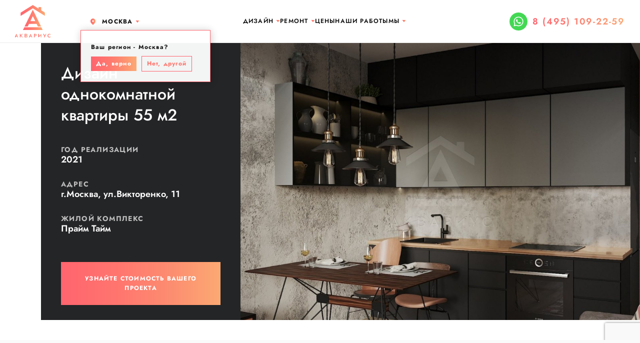

--- FILE ---
content_type: text/html;charset=utf-8
request_url: https://aqremont.ru/portfolio/dizayn-odnokomnatnoy-kvartiry-55-m2-305
body_size: 19006
content:
<!DOCTYPE html>
<html lang="ru">
    <head>
        <meta http-equiv="content-type" content="text/html;charset=utf-8" charset="utf-8" />
        <title>Дизайн однокомнатной квартиры 55 м2 в Москве от 2300 руб. за м.кв. Аквариус - 305</title>
        <meta name="description" content='Современный дизайн проект интерьера однокомнатных квартир в Москве недорого. Цены от 2300 руб. за м.кв. Фото реальных квартир, стоимость, отзывы на сайте. Аквариус, проект №305 (2026 год)' />
        <meta name="keywords" content='дизайн интерьеров, дизайн квартиры, примеры дизайна и ремонта квартир' />
        <meta name="viewport" content="width=device-width, initial-scale=1, shrink-to-fit=no">
        <meta name="yandex-verification" content="4f4c424787ff2404" />
        <meta name="yandex-verification" content="f043356a68b44c48" />
                    <meta name="facebook-domain-verification" content="xhsae85fwwfr07zmv70829rl6no908" />
                                <link rel="canonical" href="https://aqremont.ru/portfolio/dizayn-odnokomnatnoy-kvartiry-55-m2-305" />
        
        
                <link rel="shortcut icon" href="https://aqremont.ru/favicon.ico">
        <link rel="icon" href="https://aqremont.ru/favicon.png">
        <link rel="apple-touch-icon" href="https://aqremont.ru/favicon.png">
                
                                                         
                        
                
                    <link rel="manifest" href="https://aqremont.ru/manifest.json">
                
        <meta name="mobile-web-app-capable" content="yes">
        <meta name="apple-mobile-web-app-capable" content="yes">
        <meta name="application-name" content="Аквариус">
        <meta name="apple-mobile-web-app-title" content="Аквариус">
        <meta name="msapplication-starturl" content="/">
        
                    <meta property="og:type" content="website">
            <meta property="og:title" content="Дизайн однокомнатной квартиры 55 м2 в Москве от 2300 руб. за м.кв. Аквариус - 305">
            <meta property="og:description" content="Современный дизайн проект интерьера однокомнатных квартир в Москве недорого. Цены от 2300 руб. за м.кв. Фото реальных квартир, стоимость, отзывы на сайте. Аквариус, проект №305 (2026 год)">
            <meta property="og:url" content="https://aqremont.ru">
                        <meta property="og:image" content="https://aqremont.ru/view/images/logo.jpg">
                        <meta property="og:site_name" content="АКВАРИУС">
            <meta property="og:locale" content="ru_RU">
                
        
            <script type="text/javascript">
                if ('serviceWorker' in navigator) {
                    navigator.serviceWorker.register('/sw.js')
                    .then(function(registration) {
                        console.log('Registration successful, scope is:', registration.scope);
                    })
                    .catch(function(error) {
                        console.log('Service worker registration failed, error:', error);
                    });
                }
            
                let deferredPrompt;
                window.addEventListener('beforeinstallprompt', (e) => {
                    // Prevent the mini-infobar from appearing on mobile
                    e.preventDefault();
                    // Stash the event so it can be triggered later.
                    deferredPrompt = e;
                    // Update UI notify the user they can install the PWA
                    //showInstallPromotion();
                    // Optionally, send analytics event that PWA install promo was shown.
                    
                    //console.log('beforeinstallprompt event was fired.');
                    //console.log(deferredPrompt);
                });
                
                window.addEventListener("DOMContentLoaded", async event => {
                    document.querySelector("#install").addEventListener('click', async () => {
                        // deferredPrompt is a global variable we've been using in the sample to capture the `beforeinstallevent`
                        deferredPrompt.prompt();
                        // Find out whether the user confirmed the installation or not
                        const { outcome } = await deferredPrompt.userChoice;
                        // The deferredPrompt can only be used once.
                        deferredPrompt = null;
                        // Act on the user's choice
                        if (outcome === 'accepted') {
                          console.log('User accepted the install prompt.');
                        } else if (outcome === 'dismissed') {
                          console.log('User dismissed the install prompt');
                        }
                    });
                });
            </script>
        
        
        <link rel="preconnect" href="https://fonts.googleapis.com">
        <link rel="preconnect" href="https://fonts.gstatic.com" crossorigin>
                <link href="https://fonts.googleapis.com/css2?family=Open+Sans:wght@300;400;700&display=swap" rel="stylesheet">
                
        <link rel="stylesheet" href="https://aqremont.ru/view/css/bootstrap.css" type="text/css" media="all">
                <link rel="icon" href="https://aqremont.ru/favicon.svg" sizes="any" type="image/svg+xml">
                <link rel="stylesheet" href="https://aqremont.ru/engine/gridzy/gridzy.min.css" />
        <link rel="stylesheet" href="https://cdn.jsdelivr.net/npm/@fancyapps/ui@4.0/dist/fancybox.css"/>
        <link rel="stylesheet" href="https://cdn.jsdelivr.net/npm/swiper@8/swiper-bundle.min.css"/>
        <link rel="stylesheet" href="https://aqremont.ru/engine/twentytwenty/css/twentytwenty.css" type="text/css" media="screen" />
        <link rel='stylesheet' href="https://aqremont.ru/view/css/custom.css?v=1764175718" />
        <!-- Marquiz script start -->
                    <script>
                
                    //Главная
                    (function (w, d, s, o) {
                        var j = d.createElement(s);
                        j.async = true;
                        j.src = '//script.marquiz.ru/v2.js';
                        j.onload = function () {
                            if (document.readyState !== 'loading')
                                Marquiz.init(o);
                            else
                                document.addEventListener("DOMContentLoaded", function () {
                                    Marquiz.init(o);
                                });
                        };
                        d.head.insertBefore(j, d.head.firstElementChild);
                    })(window, document, 'script', {
                        host: '//quiz.marquiz.ru',
                        region: 'eu',
                        id: '6357a064ee515a0044aaead3',
                        autoOpen: false,
                        autoOpenFreq: 'once',
                        openOnExit: false,
                        disableOnMobile: false
                    }
                    );

                    //Дизайн
                    (function (w, d, s, o) {
                        var j = d.createElement(s);
                        j.async = true;
                        j.src = '//script.marquiz.ru/v2.js';
                        j.onload = function () {
                            if (document.readyState !== 'loading')
                                Marquiz.init(o);
                            else
                                document.addEventListener("DOMContentLoaded", function () {
                                    Marquiz.init(o);
                                });
                        };
                        d.head.insertBefore(j, d.head.firstElementChild);
                    })(window, document, 'script', {
                        host: '//quiz.marquiz.ru',
                        region: 'eu',
                        id: '6357d9b6ae1dbe004e0b5094',
                        autoOpen: false,
                        autoOpenFreq: 'once',
                        openOnExit: false,
                        disableOnMobile: false
                    }
                    );

                    //Мебель
                    (function(w, d, s, o){
                      var j = d.createElement(s);
                      j.async = true;
                      j.src = '//script.marquiz.ru/v2.js';
                      j.onload = function() {
                        if (document.readyState !== 'loading') Marquiz.init(o);
                        else document.addEventListener("DOMContentLoaded", function() {
                          Marquiz.init(o);
                        });
                      };
                      d.head.insertBefore(j, d.head.firstElementChild);
                    })(window, document, 'script', {
                        host: '//quiz.marquiz.ru',
                        region: 'eu',
                        id: '63b57555d5112d004f285e04',
                        autoOpen: false,
                        autoOpenFreq: 'once',
                        openOnExit: false,
                        disableOnMobile: false
                      }
                    );
            
                    //фикс
                    (function(w, d, s, o){
                        var j = d.createElement(s); j.async = true; j.src = '//script.marquiz.ru/v2.js';j.onload = function() {
                          if (document.readyState !== 'loading') Marquiz.init(o);
                          else document.addEventListener("DOMContentLoaded", function() {
                            Marquiz.init(o);
                          });
                        };
                        d.head.insertBefore(j, d.head.firstElementChild);
                      })(window, document, 'script', {
                          host: '//quiz.marquiz.ru',
                          region: 'eu',
                          id: '63bea8659ceb51004f7193fe',
                          autoOpen: false,
                          autoOpenFreq: 'once',
                          openOnExit: false,
                          disableOnMobile: false
                        }
                    );
                
            </script>
                                        <!-- Marquiz script end -->
                    <script src="https://aqremont.ru/view/js/script.js?1.0.1"></script>
        
                    
                <!-- Top.Mail.Ru counter -->
                <script type="text/javascript">
                var _tmr = window._tmr || (window._tmr = []);
                _tmr.push({id: "3535204", type: "pageView", start: (new Date()).getTime()});
                (function (d, w, id) {
                if (d.getElementById(id)) return;
                var ts = d.createElement("script"); ts.type = "text/javascript"; ts.async = true; ts.id = id;
                ts.src = "https://top-fwz1.mail.ru/js/code.js";
                var f = function () {var s = d.getElementsByTagName("script")[0]; s.parentNode.insertBefore(ts, s);};
                if (w.opera == "[object Opera]") { d.addEventListener("DOMContentLoaded", f, false); } else { f(); }
                })(document, window, "tmr-code");
                </script>
                <noscript><div><img src="https://top-fwz1.mail.ru/counter?id=3535204;js=na" style="position:absolute;left:-9999px;" alt="Top.Mail.Ru" /></div></noscript>
                <!-- /Top.Mail.Ru counter -->
            
        
    </head>
    <body>
    
    
    <!-- Roistat Counter Start -->
    <script>
    (function(w, d, s, h, id) {
        w.roistatProjectId = id; w.roistatHost = h;
        var p = d.location.protocol == "https:" ? "https://" : "http://";
        var u = /^.*roistat_visit=[^;]+(.*)?$/.test(d.cookie) ? "/dist/module.js" : "/api/site/1.0/"+id+"/init?referrer="+encodeURIComponent(d.location.href);
        var js = d.createElement(s); js.charset="UTF-8"; js.async = 1; js.src = p+h+u; var js2 = d.getElementsByTagName(s)[0]; js2.parentNode.insertBefore(js, js2);
    })(window, document, 'script', 'cloud.roistat.com', '085ceeea2ef9b5660c017b67f3b60130');
    </script>
    <!-- Roistat Counter End -->
    
    
    <!--
    <button id="install" class="btn">123</button>
    -->
    <script>
       function getCookie(name) {
            let matches = document.cookie.match(new RegExp(
              "(?:^|; )" + name.replace(/([\.$?*|{}\(\)\[\]\\\/\+^])/g, '\\$1') + "=([^;]*)"
            ));
            return matches ? decodeURIComponent(matches[1]) : undefined;
        }
        
        function send_callback(name, email, phone, form, form_id = '', fake = '', captcha = '') {
            
            if (form == 'Перезвоните мне'){
                if (phone == ''){
                    $('#callback_phone').addClass("border_red");
                    return false;
                }
                
                current_form = new FormData(document.getElementById('modal_callback_form'));
            }
            
            if (form == 'Оцените стоимость вашей идеи'){
                if (phone == ''){
                    if(form_id > 0) {
                        $('#cb_phone' + form_id).addClass("border_red");
                    } else {
                        $('#cb_phone1').addClass("border_red");
                    }

                    return false;
                }
                
                current_form = new FormData(document.getElementById('remont_idea_price'));
            }
            
            if (form == 'Записаться на консультацию' || form == 'Получить скидку на ремонт' || form == 'Отправить заявку' || form == 'Рассчитать стоимость' || form == 'Пригласить замерщика' || form == 'Запросить презентацию на фикс.ремонт' || form == 'Заказать дизайн-проект' || form == 'Дизайн в подарок' || form == 'Получить скидку на материалы'){
                if (phone == ''){
                    $('#callback_universal_phone').addClass("border_red");
                    return false;
                }
                
                current_form = new FormData(document.getElementById('modal_callback_universal_form'));
            }
            
            if (~form.indexOf("Узнать стоимость проекта")){
                if (phone == ''){
                    $('#callback_universal_phone').addClass("border_red");
                    return false;
                }
                
                current_form = new FormData(document.getElementById('form_cb'));
            }
            
            if (form == 'У вас остались вопросы'){
                if (phone == ''){
                    $('#cb_phone').addClass("border_red");
                    return false;
                }
                
                current_form = new FormData(document.getElementById('form_cb'));
            }
            
            if (current_form){
                
                roistat_visit = getCookie("roistat_visit");
                utm = getCookie("marquiz__url_params");
                console.log(utm);
                
                roistat_visit = getCookie("roistat_visit");
                //utm = getCookie("marquiz__url_params");
                //utm = JSON.parse(utm);
                //utm_source = utm.utm_source;
                
                export_form = new FormData();
                export_form.append("roistat_visit", roistat_visit);
                export_form.append("real_name", name);
                export_form.append("real_phone", phone);
                
                //current_form.append("real_email", email);
                //current_form.append("utm_source", utm_source);
            }

            if (current_form){
                fetch('https://sp1-nova.ru/api/site-integration/billioners.amocrm.ru/8fdec48a719/', {
                    method: 'POST',
                    body: export_form
                });
            }
            
            // Comagic.addOfflineRequest({
            //     name: name,
            //     email: email,
            //     phone: phone,
            // });

            $.post("/service.php", {
                type: "send_callback",
                name: name,
                email: email,
                phone: phone,
                form: form,
                ff: fake,
                recaptcha_response: captcha,
                page: "portfolio_new",
                subpage: "dizayn-odnokomnatnoy-kvartiry-55-m2-305"
            },
            function (data) {
                
                if (data.response == "ok") {
                    if (form == 'У вас остались вопросы'){
                        $("#cb_step_1").html("<h3>Мы получили ваш запрос и скоро свяжемся с вами</h3>");
                    }
                    else if (form == 'Получить коммерческое предложение'){
                        $("#kp_step_1").html("<h3>Мы получили ваш запрос и скоро свяжемся с вами</h3>");
                    }
                    else if (form == 'Перезвоните мне'){
                        $("#modal_callback_footer").hide();
                        $("#modal_callback_body").html("<h3>Мы получили ваш запрос и скоро свяжемся с вами</h3>");
                        setTimeout(function(){
                            $("#modal_callback").modal("hide");
                        }, 3000);
                    }
                    else if (form == 'Заказать дизайн'){
                        $("#modal_callback_universal_footer").hide();
                        $("#modal_callback_universal_body").html("<h3>Мы получили ваш запрос и скоро свяжемся с вами</h3>");
                        setTimeout(function(){
                            $("#modal_callback_universal").modal("hide");
                        }, 3000);
                    }
                    else if (form == 'Оцените стоимость вашей идеи'){
                        $("#remont_idea_price_title").html("Мы получили ваш запрос и скоро свяжемся с вами");
                        $("#remont_idea_price").hide();    
                    }
                    else{
                        $("#modal_callback_universal_footer").hide();
                        $("#modal_callback_universal_body").html("<h3>Мы получили ваш запрос и скоро свяжемся с вами</h3>");
                        setTimeout(function(){
                            $("#modal_callback_universal").modal("hide");
                        }, 3000);
                    }
                }
            }, "json");
        }
    </script>


<div class="modal fade" id="modal_callback" tabindex="-1" aria-labelledby="exampleModalLabel" aria-hidden="true">
    <div class="modal-dialog">
        <div class="modal-content">
            <div class="modal-header">
                <h5 class="modal-title" id="exampleModalLabel">Перезвоните мне</h5>
                <button type="button" class="btn-close" data-bs-dismiss="modal" aria-label="Close"></button>
            </div>
            <div class="modal-body" id="modal_callback_body">
                <form id="modal_callback_form" role="form" method="POST" action="">
                    <div class="row m-b-10">
                        <div class="col-sm-12">
                            <div class="form-group form-group-default">
                                <label>Ваше имя</label>
                                <input type="text" name="callback_name" id="callback_name" class="form-control" required>
                            </div>
                        </div>
                    </div>
                    <div class="row m-b-10">
                        <div class="col-sm-12">
                            <div class="form-group form-group-default">
                                <label>Мобильный телефон</label>
                                <input type="number" name="callback_phone" id="callback_phone" class="form-control" required>
                            </div>
                        </div>
                    </div>
                    <div>
                        <label class="agree">
                            <input data-validation="required" type="checkbox" disabled="" checked="" value="1">
                            Я согласен с <a target="_blank" href="https://aqremont.ru/policy">политикой конфиденциальности</a>
                        </label>
                    </div>
                </form>
            </div>
            <div class="modal-footer" id='modal_callback_footer'>
                <button class="btn-1 back-color btn-1-mini" id="send_callback_button" onclick="send_callback($('#callback_name').val(), '', $('#callback_phone').val(), 'Перезвоните мне')" type="submit">Оставить заявку</button>
            </div>
        </div>
    </div>
</div>
                
<div class="modal fade" id="modal_callback_universal" tabindex="-1" aria-hidden="true">
    <div class="modal-dialog">
        <div class="modal-content">
            <div class="modal-header">
                <h5 class="modal-title" id="modal_callback_universal_title">Перезвоните мне</h5>
                <button type="button" class="btn-close" data-bs-dismiss="modal" aria-label="Close"></button>
            </div>
            <div class="modal-body" id="modal_callback_universal_body">
                <form id="modal_callback_universal_form" role="form" method="POST" action="">
                    <input type="hidden" name="callback_universal_form_name" id="callback_universal_form_name" value="" />
                    <div class="row m-b-10">
                        <div class="col-sm-12">
                            <div class="form-group form-group-default">
                                <label>Ваше имя</label>
                                <input type="text" name="callback_universal_name" id="callback_universal_name" class="form-control" required>
                            </div>
                        </div>
                    </div>
                    <div class="row m-b-10">
                        <div class="col-sm-12">
                            <div class="form-group form-group-default">
                                <label>Мобильный телефон</label>
                                <input type="number" name="callback_universal_phone" id="callback_universal_phone" class="form-control" required>
                            </div>
                        </div>
                    </div>
                    <label class="agree">
                        <input data-validation="required" type="checkbox" disabled="" checked="" value="1">
                        Я согласен с <a target="_blank" href="https://aqremont.ru/policy">политикой конфиденциальности</a>
                    </label>
                    <input type="hidden" name="recaptcha_response" id="recaptchaResponse1">
                    <input name="ff" type="checkbox" id="cb_ff_pp" style="opacity: 0; position: absolute; top: 0; left: 0; height: 0; width: 0; z-index: -1;">
                </form>
            </div>
            <div class="modal-footer" id='modal_callback_universal_footer'>
                <button class="btn-1 back-color btn-1-mini" id="send_callback_universal_button" onclick="send_callback($('#callback_universal_name').val(), '', $('#callback_universal_phone').val(), $('#callback_universal_form_name').val(), '', $('#cb_ff_pp').prop('checked'), $('#recaptchaResponse1').val())" type="submit">Оставить заявку</button>
            </div>
        </div>
    </div>
</div>

                    
<div class="page-wrapper">
    <div id="menu-mobile-wrapper">
        <div class="menu-mobile">
            <div class="header">
                <div class="container-fluid">
                    <div class="row justify-content-between align-items-center">
                        <div class="col-auto">
                            <a class="nav-top__phone" href="tel:8 (495) 109-22-59"></a>
                        </div>
                        <div class="callback_widget_1 d-md-none" style="position: absolute; top: 7px; left: 50px;"><a href="https://wa.me/79636263745" target="_blank"><svg xmlns="http://www.w3.org/2000/svg" viewBox="0 0 448 512"><path fill='#fff' d="M380.9 97.1C339 55.1 283.2 32 223.9 32c-122.4 0-222 99.6-222 222 0 39.1 10.2 77.3 29.6 111L0 480l117.7-30.9c32.4 17.7 68.9 27 106.1 27h.1c122.3 0 224.1-99.6 224.1-222 0-59.3-25.2-115-67.1-157zm-157 341.6c-33.2 0-65.7-8.9-94-25.7l-6.7-4-69.8 18.3L72 359.2l-4.4-7c-18.5-29.4-28.2-63.3-28.2-98.2 0-101.7 82.8-184.5 184.6-184.5 49.3 0 95.6 19.2 130.4 54.1 34.8 34.9 56.2 81.2 56.1 130.5 0 101.8-84.9 184.6-186.6 184.6zm101.2-138.2c-5.5-2.8-32.8-16.2-37.9-18-5.1-1.9-8.8-2.8-12.5 2.8-3.7 5.6-14.3 18-17.6 21.8-3.2 3.7-6.5 4.2-12 1.4-32.6-16.3-54-29.1-75.5-66-5.7-9.8 5.7-9.1 16.3-30.3 1.8-3.7.9-6.9-.5-9.7-1.4-2.8-12.5-30.1-17.1-41.2-4.5-10.8-9.1-9.3-12.5-9.5-3.2-.2-6.9-.2-10.6-.2-3.7 0-9.7 1.4-14.8 6.9-5.1 5.6-19.4 19-19.4 46.3 0 27.3 19.9 53.7 22.6 57.4 2.8 3.7 39.1 59.7 94.8 83.8 35.2 15.2 49 16.5 66.6 13.9 10.7-1.6 32.8-13.4 37.4-26.4 4.6-13 4.6-24.1 3.2-26.4-1.3-2.5-5-3.9-10.5-6.6z"/></svg></a></div>                                                    <div class="col-auto">
                                <a href="https://aqremont.ru" class="nav-top__logo"  title="Ремонт квартир в Москве"></a>
                            </div>
                                                <div class="col-auto">
                            <div class="menu-mobile-close" onclick="getElementById('menu-mobile-wrapper').classList.remove('active');"></div>
                        </div>
                    </div>
                </div>
            </div>
            <div class="menu-mobile-list">
                <ul>
                    <!--
                    <li><a href="https://aqremont.ru/company">О компании</a></li>
                    <li><a href="https://aqremont.ru/uslugi">Услуги</a></li>
                    <li><a href="https://aqremont.ru/price">Цены</a></li>
                    -->
                                        <li>
                        <a href="https://aqremont.ru/design">Дизайн</a>
                        <div class="menu_" onclick="this.classList.toggle('_up'); document.getElementById('remont_').classList.remove('_up'); document.getElementById('contacts_').classList.remove('_up');" id="design_"></div>
                        <ul>
                            <li><a href="https://aqremont.ru/design">Дизайн-проект новостройки</a></li>
                            <li><a href="https://aqremont.ru/dizajn-domov">Дизайн интерьера в доме</a></li>
                            <li><a href="https://aqremont.ru/dizajn-odnokomnatnyh-kvartir">Дизайн интерьера однушки</a></li>
                            <li><a href="https://aqremont.ru/dizajn-dvuhkomnatnyh-kvartir">Дизайн интерьера двушки</a></li>
                            <li><a href="https://aqremont.ru/dizajn-trekhkomnatnyh-kvartir">Дизайн интерьера трешки</a></li>
                            <li><a href="https://aqremont.ru/dizajn-kvartir-studiy">Дизайн интерьера студии</a></li>
                            <li><a href="https://aqremont.ru/dizajn-dvuhurovnevih-kvartir">Дизайн двухуровневых квартир</a></li>
                        </ul>
                    </li>
                    <li>
                        <a href="https://aqremont.ru/remont">Ремонт</a>
                        <div class="menu_" onclick="this.classList.toggle('_up'); document.getElementById('design_').classList.remove('_up'); document.getElementById('contacts_').classList.remove('_up');" id="remont_"></div>
                        <ul>
                            <li><a href="https://aqremont.ru/remont-kvartir-v-novostroyke">Ремонт квартиры в новостройке</a></li>
                            <li><a href="https://aqremont.ru/remont-odnokomnatnoy-kvartiry">Ремонт однокомнатной квартиры</a></li>
                            <li><a href="https://aqremont.ru/remont-dvuhkomnatnoy-kvartiry">Ремонт двухкомнатной квартиры</a></li>
                            <li><a href="https://aqremont.ru/remont-trehkomnatnoy-kvartiry">Ремонт трехкомнатной квартиры</a></li>
                            <li><a href="https://aqremont.ru/remont-chetyrehkomnatnoy-kvartiry">Ремонт 4-х комнатной квартиры</a></li>
                            <li><a href="https://aqremont.ru/remont-pyatikomnatnoy-kvartiry">Ремонт большой квартиры</a></li>
                            <li><a href="https://aqremont.ru/remont-kvartir-vtorichka">Ремонт квартиры вторички</a></li>
                            <li><a href="https://aqremont.ru/remont-evrodvushki">Ремонт евродвушки</a></li>
                            <li><a href="https://aqremont.ru/remont-evrotreshki">Ремонт евротрешки</a></li>
                            <li><a href="https://aqremont.ru/remont-kvartiry-studii">Ремонт студии</a></li>
                        </ul>
                    </li>
                                                            <li><a href="https://aqremont.ru/price">Цены</a></li>
                                                                                    
                    <li><a href="https://aqremont.ru/portfolio">Наши работы</a></li>
                    
                                        <li>
                        <a href="https://aqremont.ru/contacts">Мы</a>
                        <div class="menu_" onclick="this.classList.toggle('_up'); document.getElementById('design_').classList.remove('_up'); document.getElementById('remont_').classList.remove('_up');" id="contacts_"></div>
                        <ul>
                            <li><a href="https://aqremont.ru/company">О нас</a></li>
                            <li><a href="https://aqremont.ru/contacts">Контакты</a></li>
                            <li><a href="https://aqremont.ru/blog">Блог</a></li>
                        </ul>
                    </li>
                                    </ul>
            </div>
            <div class="menu-mobile-bottom">
                
                                <div class="menu-mobile-city dropdown">
                    <a style="color: #121212;" class="" href="#" role="button" data-bs-toggle="dropdown" aria-expanded="false">
                        Москва
                    </a>
                    <ul class="dropdown-menu">
                      <li><a class="dropdown-item" onclick="set_cookie_city('msc')" href="https://aqremont.ru/portfolio/dizayn-odnokomnatnoy-kvartiry-55-m2-305" rel="nofollow">Москва</a></li>
                      <li><a class="dropdown-item" onclick="set_cookie_city('rnd')" href="https://rnd.aqremont.ru/portfolio/dizayn-odnokomnatnoy-kvartiry-55-m2-305" rel="nofollow">Ростов-на-Дону</a></li>
                      <li><a class="dropdown-item" onclick="set_cookie_city('krd')" href="https://krd.aqremont.ru/portfolio/dizayn-odnokomnatnoy-kvartiry-55-m2-305" rel="nofollow">Краснодар</a></li>
                    </ul>
                </div>
                            </div>
        </div>
    </div>
    <header class="header start" itemscope itemtype="http://schema.org/WPHeader">
        <div class="container-fluid">
            <div class="row justify-content-between align-items-center">
                <div class="col-auto">
                                                                                    <div class="nav-top__left d-none d-md-flex">
                                                    <a href="https://aqremont.ru" class="nav-top__logo"  title="Ремонт квартир в Москве"></a>
                                                                                    <div class="nav-top__geocity" itemscope itemtype="http://schema.org/Place">
                                <span itemprop="name" style="display: none">Москва</span>
                                <span class="nav-top__city">
                                    <div class="dropdown d-inline-block">
                                        <a style="color: #121212;" class="" href="#" role="button" data-bs-toggle="dropdown" aria-expanded="false">
                                            Москва
                                        </a>
                                        <ul class="dropdown-menu">
                                          <li><a class="dropdown-item" onclick="set_cookie_city('msc')" href="https://aqremont.ru/portfolio/dizayn-odnokomnatnoy-kvartiry-55-m2-305" rel="nofollow">Москва</a></li>
                                          <li><a class="dropdown-item" onclick="set_cookie_city('rnd')" href="https://rnd.aqremont.ru/portfolio/dizayn-odnokomnatnoy-kvartiry-55-m2-305" rel="nofollow">Ростов-на-Дону</a></li>
                                          <li><a class="dropdown-item" onclick="set_cookie_city('krd')" href="https://krd.aqremont.ru/portfolio/dizayn-odnokomnatnoy-kvartiry-55-m2-305" rel="nofollow">Краснодар</a></li>
                                        </ul>
                                    </div>
                                </span>
                                                                                                            <form id="refine_city_form" action="" method="POST">
                                            <input type='hidden' name="set_manual_city" value="msc">
                                            <div class="refine_city d-flex">
                                                <div class="m-b-5"><nobr>Ваш регион - Москва?</nobr></div>
                                                <button class="btn-1 back-color btn-1-micro m-r-10" id='set_manual_city_button' type="button">Да, верно</button>
                                                <button class="btn-1 back-color btn-1-micro-outline" id="select_other_city_button" type="button">Нет, другой</button>
                                                <div class="w-100 refine_city_list invis">
                                                    <hr>
                                                    <div>Выберите город:</div>
                                                    <ul>
                                                        <li><a class="" onclick="set_cookie_city('msc')" href="https://aqremont.ru/portfolio/dizayn-odnokomnatnoy-kvartiry-55-m2-305">Москва</a></li>
                                                        <li><a class="" onclick="set_cookie_city('rnd')" href="https://rnd.aqremont.ru/portfolio/dizayn-odnokomnatnoy-kvartiry-55-m2-305">Ростов-на-Дону</a></li>
                                                        <li><a class="" onclick="set_cookie_city('krd')" href="https://krd.aqremont.ru/portfolio/dizayn-odnokomnatnoy-kvartiry-55-m2-305">Краснодар</a></li>
                                                    </ul>
                                                </div>
                                            </div>
                                        </form>
                                                                                                </div>
                                                                        </div>
                    <a class="nav-top__phone d-md-none" href="tel:8 (495) 109-22-59"></a>
                    <div class="callback_widget_1 d-md-none" style="position: absolute; top: 7px; left: 50px;"><a href="https://wa.me/79636263745" target="_blank"><svg xmlns="http://www.w3.org/2000/svg" viewBox="0 0 448 512"><path fill='#fff' d="M380.9 97.1C339 55.1 283.2 32 223.9 32c-122.4 0-222 99.6-222 222 0 39.1 10.2 77.3 29.6 111L0 480l117.7-30.9c32.4 17.7 68.9 27 106.1 27h.1c122.3 0 224.1-99.6 224.1-222 0-59.3-25.2-115-67.1-157zm-157 341.6c-33.2 0-65.7-8.9-94-25.7l-6.7-4-69.8 18.3L72 359.2l-4.4-7c-18.5-29.4-28.2-63.3-28.2-98.2 0-101.7 82.8-184.5 184.6-184.5 49.3 0 95.6 19.2 130.4 54.1 34.8 34.9 56.2 81.2 56.1 130.5 0 101.8-84.9 184.6-186.6 184.6zm101.2-138.2c-5.5-2.8-32.8-16.2-37.9-18-5.1-1.9-8.8-2.8-12.5 2.8-3.7 5.6-14.3 18-17.6 21.8-3.2 3.7-6.5 4.2-12 1.4-32.6-16.3-54-29.1-75.5-66-5.7-9.8 5.7-9.1 16.3-30.3 1.8-3.7.9-6.9-.5-9.7-1.4-2.8-12.5-30.1-17.1-41.2-4.5-10.8-9.1-9.3-12.5-9.5-3.2-.2-6.9-.2-10.6-.2-3.7 0-9.7 1.4-14.8 6.9-5.1 5.6-19.4 19-19.4 46.3 0 27.3 19.9 53.7 22.6 57.4 2.8 3.7 39.1 59.7 94.8 83.8 35.2 15.2 49 16.5 66.6 13.9 10.7-1.6 32.8-13.4 37.4-26.4 4.6-13 4.6-24.1 3.2-26.4-1.3-2.5-5-3.9-10.5-6.6z"/></svg></a></div>                </div>
                <div class="col-auto">
                    <ul class="nav-top__items align-items-center list-unstyled gap-xxl-5 gap-xl-4 gap-lg-1 d-none d-lg-flex">
                        <!--
                        <li><a href="https://aqremont.ru/company">О компании</a></li>
                        <li><a href="https://aqremont.ru/uslugi">Услуги</a></li>
                        <li><a href="https://aqremont.ru/price">Цены</a></li>
                        -->
                                                <li class="menu-item-has-children">
                            <a itemprop="url" href="https://aqremont.ru/design">Дизайн</a>
                            <ul>
                                <li><a href="https://aqremont.ru/design">Дизайн-проект новостройки</a></li>
                                <li><a href="https://aqremont.ru/dizajn-domov">Дизайн интерьера в доме</a></li>
                                <li><a href="https://aqremont.ru/dizajn-odnokomnatnyh-kvartir">Дизайн интерьера однушки</a></li>
                                <li><a href="https://aqremont.ru/dizajn-dvuhkomnatnyh-kvartir">Дизайн интерьера двушки</a></li>
                                <li><a href="https://aqremont.ru/dizajn-trekhkomnatnyh-kvartir">Дизайн интерьера трешки</a></li>
                                <li><a href="https://aqremont.ru/dizajn-kvartir-studiy">Дизайн интерьера студии</a></li>
                                <li><a href="https://aqremont.ru/dizajn-dvuhurovnevih-kvartir">Дизайн двухуровневых квартир</a></li>
                            </ul>
                        </li>
                        <li class="menu-item-has-children">
                            <a itemprop="url" href="https://aqremont.ru/remont">Ремонт</a>
                            <ul>
                                <li><a href="https://aqremont.ru/remont-kvartir-v-novostroyke">Ремонт квартиры в новостройке</a></li>
                                <li><a href="https://aqremont.ru/remont-odnokomnatnoy-kvartiry">Ремонт однокомнатной квартиры</a></li>
                                <li><a href="https://aqremont.ru/remont-dvuhkomnatnoy-kvartiry">Ремонт двухкомнатной квартиры</a></li>
                                <li><a href="https://aqremont.ru/remont-trehkomnatnoy-kvartiry">Ремонт трехкомнатной квартиры</a></li>
                                <li><a href="https://aqremont.ru/remont-chetyrehkomnatnoy-kvartiry">Ремонт 4-х комнатной квартиры</a></li>
                                <li><a href="https://aqremont.ru/remont-pyatikomnatnoy-kvartiry">Ремонт большой квартиры</a></li>
                                <li><a href="https://aqremont.ru/remont-kvartir-vtorichka">Ремонт квартиры вторички</a></li>
                                <li><a href="https://aqremont.ru/remont-evrodvushki">Ремонт евродвушки</a></li>
                                <li><a href="https://aqremont.ru/remont-evrotreshki">Ремонт евротрешки</a></li>
                                <li><a href="https://aqremont.ru/remont-kvartiry-studii">Ремонт студии</a></li>
                            </ul>
                        </li>
                                                                        <li><a itemprop="url" href="https://aqremont.ru/price">Цены</a></li>
                                                                                                    
                        <li><a href="https://aqremont.ru/portfolio">Наши работы</a></li>
                        
                                                <li class="menu-item-has-children">
                            <a itemprop="url" href="https://aqremont.ru/contacts">Мы</a>
                            <ul>
                                <li><a href="https://aqremont.ru/company">О нас</a></li>
                                <li><a href="https://aqremont.ru/contacts">Контакты</a></li>
                                
                                <li><a href="https://aqremont.ru/blog">Блог</a></li>
                            </ul>
                        </li>
                                            </ul>
                                            <a itemprop="url" href="https://aqremont.ru" class="nav-top__logo d-md-none"  title="Ремонт квартир в Москве"></a>
                                    </div>
                <div class="col-auto">
                    <div class="nav-top__items-wrapper align-items-center d-none d-md-flex">
                        <div class="callback_widget_1"><a href="https://wa.me/79636263745" target="_blank"><svg xmlns="http://www.w3.org/2000/svg" viewBox="0 0 448 512"><path fill='#fff' d="M380.9 97.1C339 55.1 283.2 32 223.9 32c-122.4 0-222 99.6-222 222 0 39.1 10.2 77.3 29.6 111L0 480l117.7-30.9c32.4 17.7 68.9 27 106.1 27h.1c122.3 0 224.1-99.6 224.1-222 0-59.3-25.2-115-67.1-157zm-157 341.6c-33.2 0-65.7-8.9-94-25.7l-6.7-4-69.8 18.3L72 359.2l-4.4-7c-18.5-29.4-28.2-63.3-28.2-98.2 0-101.7 82.8-184.5 184.6-184.5 49.3 0 95.6 19.2 130.4 54.1 34.8 34.9 56.2 81.2 56.1 130.5 0 101.8-84.9 184.6-186.6 184.6zm101.2-138.2c-5.5-2.8-32.8-16.2-37.9-18-5.1-1.9-8.8-2.8-12.5 2.8-3.7 5.6-14.3 18-17.6 21.8-3.2 3.7-6.5 4.2-12 1.4-32.6-16.3-54-29.1-75.5-66-5.7-9.8 5.7-9.1 16.3-30.3 1.8-3.7.9-6.9-.5-9.7-1.4-2.8-12.5-30.1-17.1-41.2-4.5-10.8-9.1-9.3-12.5-9.5-3.2-.2-6.9-.2-10.6-.2-3.7 0-9.7 1.4-14.8 6.9-5.1 5.6-19.4 19-19.4 46.3 0 27.3 19.9 53.7 22.6 57.4 2.8 3.7 39.1 59.7 94.8 83.8 35.2 15.2 49 16.5 66.6 13.9 10.7-1.6 32.8-13.4 37.4-26.4 4.6-13 4.6-24.1 3.2-26.4-1.3-2.5-5-3.9-10.5-6.6z"/></svg></a></div>                        <div class="nav-top__phone">
                            <a href="tel:8 (495) 109-22-59">8 (495) 109-22-59</a>
                        </div>
                        
                            
                        
                        <div class="d-lg-none">
                            <button class="menu" onclick="getElementById('menu-mobile-wrapper').classList.add('active');"></button>
                        </div>
                    </div>
                    <div class="menu d-md-none" onclick="getElementById('menu-mobile-wrapper').classList.add('active');"></div>
                </div>
            </div>
        </div>
        <!--
        <div class="btn-box d-none d-lg-block">
            <a href="" target="_blank" class="telegram" title="Telegram"></a>
            <a href="https://wa.me/79636263745" target="_blank" class="whatsapp" title="WhatsApp"></a>
        </div>
        -->
    </header>

    

    

        <div class="modal fade" id="share_modal" tabindex="-1" aria-labelledby="exampleModalLabel" aria-hidden="true">
        <div class="modal-dialog modal-dialog-centered modal-xs">
            <div class="modal-content">
                <div class="modal-header">
                    <h2 class="modal-title fs-5" id="exampleModalLabel">Поделитесь ссылкой на страницу</h2>
                    <button type="button" class="btn-close" data-bs-dismiss="modal" aria-label="Close"></button>
                </div>
                <div class="modal-body d-flex">
                    <a id="share_whatsapp_link" class="share_widget" href="" target="_blank">
                        <div class="share_widget_1">
                            <svg xmlns="http://www.w3.org/2000/svg" viewBox="0 0 448 512">
                                <path fill='#fff'
                                    d="M380.9 97.1C339 55.1 283.2 32 223.9 32c-122.4 0-222 99.6-222 222 0 39.1 10.2 77.3 29.6 111L0 480l117.7-30.9c32.4 17.7 68.9 27 106.1 27h.1c122.3 0 224.1-99.6 224.1-222 0-59.3-25.2-115-67.1-157zm-157 341.6c-33.2 0-65.7-8.9-94-25.7l-6.7-4-69.8 18.3L72 359.2l-4.4-7c-18.5-29.4-28.2-63.3-28.2-98.2 0-101.7 82.8-184.5 184.6-184.5 49.3 0 95.6 19.2 130.4 54.1 34.8 34.9 56.2 81.2 56.1 130.5 0 101.8-84.9 184.6-186.6 184.6zm101.2-138.2c-5.5-2.8-32.8-16.2-37.9-18-5.1-1.9-8.8-2.8-12.5 2.8-3.7 5.6-14.3 18-17.6 21.8-3.2 3.7-6.5 4.2-12 1.4-32.6-16.3-54-29.1-75.5-66-5.7-9.8 5.7-9.1 16.3-30.3 1.8-3.7.9-6.9-.5-9.7-1.4-2.8-12.5-30.1-17.1-41.2-4.5-10.8-9.1-9.3-12.5-9.5-3.2-.2-6.9-.2-10.6-.2-3.7 0-9.7 1.4-14.8 6.9-5.1 5.6-19.4 19-19.4 46.3 0 27.3 19.9 53.7 22.6 57.4 2.8 3.7 39.1 59.7 94.8 83.8 35.2 15.2 49 16.5 66.6 13.9 10.7-1.6 32.8-13.4 37.4-26.4 4.6-13 4.6-24.1 3.2-26.4-1.3-2.5-5-3.9-10.5-6.6z" />
                            </svg>
                        </div>
                        <p>WhatsApp</p>
                    </a>
                    <a id="share_telegram_link" class="share_widget" href="" target="_blank">
                        <div class="share_widget_2">
                            <svg xmlns="http://www.w3.org/2000/svg" viewBox="0 0 448 512">
                                <path fill='#fff'
                                    d="M446.7 98.6l-67.6 318.8c-5.1 22.5-18.4 28.1-37.3 17.5l-103-75.9-49.7 47.8c-5.5 5.5-10.1 10.1-20.7 10.1l7.4-104.9 190.9-172.5c8.3-7.4-1.8-11.5-12.9-4.1L117.8 284 16.2 252.2c-22.1-6.9-22.5-22.1 4.6-32.7L418.2 66.4c18.4-6.9 34.5 4.1 28.5 32.2z" />
                            </svg>
                        </div>
                        <p>Telegram</p>
                    </a>
                    <a id="share_url_link" class="share_widget" href="javascript:void(0)">
                        <div class="share_widget_3">
                            <svg xmlns="http://www.w3.org/2000/svg" viewBox="0 0 512 512">
                                <path fill='#fff'
                                    d="M326.612 185.391c59.747 59.809 58.927 155.698.36 214.59-.11.12-.24.25-.36.37l-67.2 67.2c-59.27 59.27-155.699 59.262-214.96 0-59.27-59.26-59.27-155.7 0-214.96l37.106-37.106c9.84-9.84 26.786-3.3 27.294 10.606.648 17.722 3.826 35.527 9.69 52.721 1.986 5.822.567 12.262-3.783 16.612l-13.087 13.087c-28.026 28.026-28.905 73.66-1.155 101.96 28.024 28.579 74.086 28.749 102.325.51l67.2-67.19c28.191-28.191 28.073-73.757 0-101.83-3.701-3.694-7.429-6.564-10.341-8.569a16.037 16.037 0 0 1-6.947-12.606c-.396-10.567 3.348-21.456 11.698-29.806l21.054-21.055c5.521-5.521 14.182-6.199 20.584-1.731a152.482 152.482 0 0 1 20.522 17.197zM467.547 44.449c-59.261-59.262-155.69-59.27-214.96 0l-67.2 67.2c-.12.12-.25.25-.36.37-58.566 58.892-59.387 154.781.36 214.59a152.454 152.454 0 0 0 20.521 17.196c6.402 4.468 15.064 3.789 20.584-1.731l21.054-21.055c8.35-8.35 12.094-19.239 11.698-29.806a16.037 16.037 0 0 0-6.947-12.606c-2.912-2.005-6.64-4.875-10.341-8.569-28.073-28.073-28.191-73.639 0-101.83l67.2-67.19c28.239-28.239 74.3-28.069 102.325.51 27.75 28.3 26.872 73.934-1.155 101.96l-13.087 13.087c-4.35 4.35-5.769 10.79-3.783 16.612 5.864 17.194 9.042 34.999 9.69 52.721.509 13.906 17.454 20.446 27.294 10.606l37.106-37.106c59.271-59.259 59.271-155.699.001-214.959z" />
                            </svg>
                        </div>
                        <p id="share_url_link_text">Копировать<br>ссылку</p>
                    </a>
                </div>
            </div>
        </div>
    </div>
    <main class="main service object">
        <div class="from-to-wrapper for-right">
            <div class="from-right">
                <div class="h1-box">
                    <div class="container-fluid p-md-0">
                        <div class="row gx-0">
                            <div class="col-md-4 col-12">
                                <h1 class="h3">
                                    Дизайн однокомнатной квартиры 55 м2
                                </h1>
                                <div
                                    class="d-flex flex-md-column flex-md-nowrap flex-wrap justify-content-md-start justify-content-between">
                                    <!--
                                    <div>
                                        <div class="details-text">Площадь</div>
                                        <div class="details-data"><span>55 м²</span></div>
                                    </div>
                                    -->
                                                                            <div>
                                            <div class="details-text">Год реализации</div>
                                            <div class="details-data"><span>2021</span></div>
                                        </div>
                                                                                    <div>
                                                <div class="details-text">Адрес</div>
                                                <div class="details-data"><span>г.Москва, ул.Викторенко, 11</span></div>
                                            </div>
                                                                                                                                                                            <div>
                                                    <div class="details-text">Жилой комплекс</div>
                                                    <div class="details-data"><span>Прайм Тайм</span></div>
                                                </div>
                                                                                                                            <br>
                                        
                                        
                                            
                                        
                                                                        <!--
                                    <div>
                                        <div class="details-text">Срок разработки</div>
                                        <div class="details-data"><span>45 дней</span></div>
                                    </div>
                                    -->
                                </div>
                                <a class="btn-1 back-color m-t-0 m-b-30 px-3 text-center" href="javascript:void(0)"
                                    onclick="$('#modal_callback_universal_title').html('Узнать стоимость данного проекта');$('#send_callback_universal_button').html('Узнать стоимость');$('#callback_universal_form_name').val('Узнать стоимость проекта 305');"
                                    data-bs-toggle="modal" data-bs-target="#modal_callback_universal">Узнайте стоимость
                                    вашего проекта</a>
                            </div>
                            <div class="col-md-8 col-12">
                                <div class="img-full"
                                    style="background-image: url('https://aqremont.ru/view/images/projects/305/dizayn-odnokomnatnoy-kvartiry-55-m2-kuhnya-gostinaya-moskva-7795.jpg')">
                                </div>
                            </div>
                        </div>
                    </div>
                </div>
            </div>
        </div>

        
            
                                        
                                                <div id="room_block_1896"
                        class="room-type-photo bg-gray">
                        <div class="container-lg">
                            <div class="row h2-box align-items-center">
                                <div class="col">
                                    <h2 class="position-relative room-type kitchen-living-room">
                                        Кухня-гостиная -
                                        18 м<sup>2</sup>                                    </h2>
                                </div>
                                <div class="col-auto">
                                    <a href='javascript:void(0)'
                                        onclick="copy_room_url('1896', 'https://aqremont.ru/portfolio_new/dizayn-odnokomnatnoy-kvartiry-55-m2-305')"
                                        class="share">
                                        <img src="https://aqremont.ru/view/images/svg/share.svg" alt="Поделиться">
                                        <div>Поделиться</div>
                                    </a>
                                    <div class="position-absolute toast align-items-center" style="left:105%;top:0;width:auto;"
                                        data-bs-animation="true" data-bs-delay="1000" id='copy_room_url_notice_1896'
                                        role="alert" aria-live="assertive" aria-atomic="true">
                                        <div class="d-flex">
                                            <div class="toast-body" style="padding:0 0.6rem;">
                                                <nobr>Ссылка скопирована</nobr>
                                            </div>
                                        </div>
                                    </div>
                                </div>
                            </div>
                            <div class="row">
                                <div class="col-lg-12 ">
                                    <div class="portfolio_variant" id="FilterControls_1896">
                                                                                <button
                                            class="portfolio_variant_button_1896 variant_button_1896"
                                            id="main_variant_1896" value=".tab_1896">Вариант
                                            1</button>
                                        
                                                                                                                                                                                                                        <button
                                                    class="portfolio_variant_button_1896 variant_button_1897"
                                                    value=".tab_1897">Вариант 2</button>
                                                                                                                                                                                                                                                                                                                                                                                                                                                                                                                                                                                                                                                                                                </div>
                                </div>
                            </div>

                            
                                <div class="m-b-20 m-t-10 room_body_text"></div>

                                <div itemscope itemtype="https://schema.org/ImageObject" class="gridzy gridzy_1896"
                                    data-gridzy-spaceBetween="10" data-gridzy-desiredHeight="350"
                                    data-gridzy-singleRowAlign='left' data-gridzy-lastRowAlign='left'
                                    data-gridzy-filterControls="#FilterControls_1896 button">
                                    <div itemprop="name" class="invis">Кухня-гостиная</div>
                                                                            <a class="tab_1896" data-fancybox="room_1896"
                                            data-caption="Кухня-гостиная"
                                            href="https://aqremont.ru/view/images/projects/305/dizayn-odnokomnatnoy-kvartiry-55-m2-kuhnya-gostinaya-moskva-7795.jpg">
                                            <img itemprop="contentUrl"
                                                alt="Дизайн однокомнатной квартиры 55 м2. Кухня-гостиная. Москва"
                                                width="1600" height="1600"
                                                class="gridzyImage"
                                                src="https://aqremont.ru/view/images/projects/305/dizayn-odnokomnatnoy-kvartiry-55-m2-kuhnya-gostinaya-moskva-7795.jpg" />
                                        </a>
                                                                            <a class="tab_1896" data-fancybox="room_1896"
                                            data-caption="Кухня-гостиная"
                                            href="https://aqremont.ru/view/images/projects/305/dizayn-odnokomnatnoy-kvartiry-55-m2-kuhnya-gostinaya-moskva-7796.jpg">
                                            <img itemprop="contentUrl"
                                                alt="Дизайн однокомнатной квартиры 55 м2. Кухня-гостиная. Москва"
                                                width="1600" height="1600"
                                                class="gridzyImage"
                                                src="https://aqremont.ru/view/images/projects/305/dizayn-odnokomnatnoy-kvartiry-55-m2-kuhnya-gostinaya-moskva-7796.jpg" />
                                        </a>
                                                                            <a class="tab_1896" data-fancybox="room_1896"
                                            data-caption="Кухня-гостиная"
                                            href="https://aqremont.ru/view/images/projects/305/dizayn-odnokomnatnoy-kvartiry-55-m2-kuhnya-gostinaya-moskva-7797.jpg">
                                            <img itemprop="contentUrl"
                                                alt="Дизайн однокомнатной квартиры 55 м2. Кухня-гостиная. Москва"
                                                width="1600" height="1600"
                                                class="gridzyImage"
                                                src="https://aqremont.ru/view/images/projects/305/dizayn-odnokomnatnoy-kvartiry-55-m2-kuhnya-gostinaya-moskva-7797.jpg" />
                                        </a>
                                                                            <a class="tab_1896" data-fancybox="room_1896"
                                            data-caption="Кухня-гостиная"
                                            href="https://aqremont.ru/view/images/projects/305/dizayn-odnokomnatnoy-kvartiry-55-m2-kuhnya-gostinaya-moskva-7794.jpg">
                                            <img itemprop="contentUrl"
                                                alt="Дизайн однокомнатной квартиры 55 м2. Кухня-гостиная. Москва"
                                                width="1600" height="1600"
                                                class="gridzyImage"
                                                src="https://aqremont.ru/view/images/projects/305/dizayn-odnokomnatnoy-kvartiry-55-m2-kuhnya-gostinaya-moskva-7794.jpg" />
                                        </a>
                                    
                                                                                                                                                                                                                                                    <a class="tab_1897" data-fancybox="room_1897"
                                                    data-caption="Кухня-гостиная"
                                                    href="https://aqremont.ru/view/images/projects/305/dizayn-odnokomnatnoy-kvartiry-55-m2-kuhnya-gostinaya-moskva-7798.jpg">
                                                    <img itemprop="contentUrl" width="1600"
                                                        height="1600" class="gridzyImage"
                                                        src="https://aqremont.ru/view/images/projects/305/dizayn-odnokomnatnoy-kvartiry-55-m2-kuhnya-gostinaya-moskva-7798.jpg">
                                                </a>
                                                                                            <a class="tab_1897" data-fancybox="room_1897"
                                                    data-caption="Кухня-гостиная"
                                                    href="https://aqremont.ru/view/images/projects/305/dizayn-odnokomnatnoy-kvartiry-55-m2-kuhnya-gostinaya-moskva-7799.jpg">
                                                    <img itemprop="contentUrl" width="1600"
                                                        height="1600" class="gridzyImage"
                                                        src="https://aqremont.ru/view/images/projects/305/dizayn-odnokomnatnoy-kvartiry-55-m2-kuhnya-gostinaya-moskva-7799.jpg">
                                                </a>
                                                                                                                                                                                                                                                                                                                                                                                                                                                                                                                                                                                                                                </div>
                            </div>
                        </div>
                                                                                                        <div id="room_block_1898"
                        class="room-type-photo bg-gray">
                        <div class="container-lg">
                            <div class="row h2-box align-items-center">
                                <div class="col">
                                    <h2 class="position-relative room-type bedroom">
                                        Спальня -
                                        15 м<sup>2</sup>                                    </h2>
                                </div>
                                <div class="col-auto">
                                    <a href='javascript:void(0)'
                                        onclick="copy_room_url('1898', 'https://aqremont.ru/portfolio_new/dizayn-odnokomnatnoy-kvartiry-55-m2-305')"
                                        class="share">
                                        <img src="https://aqremont.ru/view/images/svg/share.svg" alt="Поделиться">
                                        <div>Поделиться</div>
                                    </a>
                                    <div class="position-absolute toast align-items-center" style="left:105%;top:0;width:auto;"
                                        data-bs-animation="true" data-bs-delay="1000" id='copy_room_url_notice_1898'
                                        role="alert" aria-live="assertive" aria-atomic="true">
                                        <div class="d-flex">
                                            <div class="toast-body" style="padding:0 0.6rem;">
                                                <nobr>Ссылка скопирована</nobr>
                                            </div>
                                        </div>
                                    </div>
                                </div>
                            </div>
                            <div class="row">
                                <div class="col-lg-12 invis">
                                    <div class="portfolio_variant" id="FilterControls_1898">
                                                                                <button
                                            class="portfolio_variant_button_1898 variant_button_1898"
                                            id="main_variant_1898" value=".tab_1898">Вариант
                                            1</button>
                                        
                                                                                                                                                                                                                                                                                                                                                                                                                                                                                                                                                                                                                                                                                                                                                                            </div>
                                </div>
                            </div>

                            
                                <div class="m-b-20 m-t-10 room_body_text"></div>

                                <div itemscope itemtype="https://schema.org/ImageObject" class="gridzy gridzy_1898"
                                    data-gridzy-spaceBetween="10" data-gridzy-desiredHeight="350"
                                    data-gridzy-singleRowAlign='left' data-gridzy-lastRowAlign='left'
                                    data-gridzy-filterControls="#FilterControls_1898 button">
                                    <div itemprop="name" class="invis">Спальня</div>
                                                                            <a class="tab_1898" data-fancybox="room_1898"
                                            data-caption="Спальня"
                                            href="https://aqremont.ru/view/images/projects/305/dizayn-odnokomnatnoy-kvartiry-55-m2-spalnya-moskva-7804.jpg">
                                            <img itemprop="contentUrl"
                                                alt="Дизайн однокомнатной квартиры 55 м2. Спальня. Москва"
                                                width="1600" height="1600"
                                                class="gridzyImage"
                                                src="https://aqremont.ru/view/images/projects/305/dizayn-odnokomnatnoy-kvartiry-55-m2-spalnya-moskva-7804.jpg" />
                                        </a>
                                                                            <a class="tab_1898" data-fancybox="room_1898"
                                            data-caption="Спальня"
                                            href="https://aqremont.ru/view/images/projects/305/dizayn-odnokomnatnoy-kvartiry-55-m2-spalnya-moskva-7802.jpg">
                                            <img itemprop="contentUrl"
                                                alt="Дизайн однокомнатной квартиры 55 м2. Спальня. Москва"
                                                width="1600" height="1600"
                                                class="gridzyImage"
                                                src="https://aqremont.ru/view/images/projects/305/dizayn-odnokomnatnoy-kvartiry-55-m2-spalnya-moskva-7802.jpg" />
                                        </a>
                                                                            <a class="tab_1898" data-fancybox="room_1898"
                                            data-caption="Спальня"
                                            href="https://aqremont.ru/view/images/projects/305/dizayn-odnokomnatnoy-kvartiry-55-m2-spalnya-moskva-7805.jpg">
                                            <img itemprop="contentUrl"
                                                alt="Дизайн однокомнатной квартиры 55 м2. Спальня. Москва"
                                                width="1600" height="1600"
                                                class="gridzyImage"
                                                src="https://aqremont.ru/view/images/projects/305/dizayn-odnokomnatnoy-kvartiry-55-m2-spalnya-moskva-7805.jpg" />
                                        </a>
                                                                            <a class="tab_1898" data-fancybox="room_1898"
                                            data-caption="Спальня"
                                            href="https://aqremont.ru/view/images/projects/305/dizayn-odnokomnatnoy-kvartiry-55-m2-spalnya-moskva-7803.jpg">
                                            <img itemprop="contentUrl"
                                                alt="Дизайн однокомнатной квартиры 55 м2. Спальня. Москва"
                                                width="1600" height="1600"
                                                class="gridzyImage"
                                                src="https://aqremont.ru/view/images/projects/305/dizayn-odnokomnatnoy-kvartiry-55-m2-spalnya-moskva-7803.jpg" />
                                        </a>
                                    
                                                                                                                                                                                                                                                                                                                                                                                                                                                                                                                                                                                                                                                                                                    </div>
                            </div>
                        </div>
                                                                        <div id="room_block_1895"
                        class="room-type-photo ">
                        <div class="container-lg">
                            <div class="row h2-box align-items-center">
                                <div class="col">
                                    <h2 class="position-relative room-type shower">
                                        Ванная -
                                        5 м<sup>2</sup>                                    </h2>
                                </div>
                                <div class="col-auto">
                                    <a href='javascript:void(0)'
                                        onclick="copy_room_url('1895', 'https://aqremont.ru/portfolio_new/dizayn-odnokomnatnoy-kvartiry-55-m2-305')"
                                        class="share">
                                        <img src="https://aqremont.ru/view/images/svg/share.svg" alt="Поделиться">
                                        <div>Поделиться</div>
                                    </a>
                                    <div class="position-absolute toast align-items-center" style="left:105%;top:0;width:auto;"
                                        data-bs-animation="true" data-bs-delay="1000" id='copy_room_url_notice_1895'
                                        role="alert" aria-live="assertive" aria-atomic="true">
                                        <div class="d-flex">
                                            <div class="toast-body" style="padding:0 0.6rem;">
                                                <nobr>Ссылка скопирована</nobr>
                                            </div>
                                        </div>
                                    </div>
                                </div>
                            </div>
                            <div class="row">
                                <div class="col-lg-12 invis">
                                    <div class="portfolio_variant" id="FilterControls_1895">
                                                                                <button
                                            class="portfolio_variant_button_1895 variant_button_1895"
                                            id="main_variant_1895" value=".tab_1895">Вариант
                                            1</button>
                                        
                                                                                                                                                                                                                                                                                                                                                                                                                                                                                                                                                                                                                                                                                                                                                                            </div>
                                </div>
                            </div>

                            
                                <div class="m-b-20 m-t-10 room_body_text"></div>

                                <div itemscope itemtype="https://schema.org/ImageObject" class="gridzy gridzy_1895"
                                    data-gridzy-spaceBetween="10" data-gridzy-desiredHeight="350"
                                    data-gridzy-singleRowAlign='left' data-gridzy-lastRowAlign='left'
                                    data-gridzy-filterControls="#FilterControls_1895 button">
                                    <div itemprop="name" class="invis">Ванная</div>
                                                                            <a class="tab_1895" data-fancybox="room_1895"
                                            data-caption="Ванная"
                                            href="https://aqremont.ru/view/images/projects/305/dizayn-odnokomnatnoy-kvartiry-55-m2-vannaya-moskva-7793.jpg">
                                            <img itemprop="contentUrl"
                                                alt="Дизайн однокомнатной квартиры 55 м2. Ванная. Москва"
                                                width="1250" height="1600"
                                                class="gridzyImage"
                                                src="https://aqremont.ru/view/images/projects/305/dizayn-odnokomnatnoy-kvartiry-55-m2-vannaya-moskva-7793.jpg" />
                                        </a>
                                                                            <a class="tab_1895" data-fancybox="room_1895"
                                            data-caption="Ванная"
                                            href="https://aqremont.ru/view/images/projects/305/dizayn-odnokomnatnoy-kvartiry-55-m2-vannaya-moskva-7791.jpg">
                                            <img itemprop="contentUrl"
                                                alt="Дизайн однокомнатной квартиры 55 м2. Ванная. Москва"
                                                width="1250" height="1600"
                                                class="gridzyImage"
                                                src="https://aqremont.ru/view/images/projects/305/dizayn-odnokomnatnoy-kvartiry-55-m2-vannaya-moskva-7791.jpg" />
                                        </a>
                                                                            <a class="tab_1895" data-fancybox="room_1895"
                                            data-caption="Ванная"
                                            href="https://aqremont.ru/view/images/projects/305/dizayn-odnokomnatnoy-kvartiry-55-m2-vannaya-moskva-7792.jpg">
                                            <img itemprop="contentUrl"
                                                alt="Дизайн однокомнатной квартиры 55 м2. Ванная. Москва"
                                                width="1250" height="1600"
                                                class="gridzyImage"
                                                src="https://aqremont.ru/view/images/projects/305/dizayn-odnokomnatnoy-kvartiry-55-m2-vannaya-moskva-7792.jpg" />
                                        </a>
                                    
                                                                                                                                                                                                                                                                                                                                                                                                                                                                                                                                                                                                                                                                                                    </div>
                            </div>
                        </div>
                                                                        <div id="room_block_1900"
                        class="room-type-photo bg-gray">
                        <div class="container-lg">
                            <div class="row h2-box align-items-center">
                                <div class="col">
                                    <h2 class="position-relative room-type wardrobe">
                                        Гардероб -
                                        4 м<sup>2</sup>                                    </h2>
                                </div>
                                <div class="col-auto">
                                    <a href='javascript:void(0)'
                                        onclick="copy_room_url('1900', 'https://aqremont.ru/portfolio_new/dizayn-odnokomnatnoy-kvartiry-55-m2-305')"
                                        class="share">
                                        <img src="https://aqremont.ru/view/images/svg/share.svg" alt="Поделиться">
                                        <div>Поделиться</div>
                                    </a>
                                    <div class="position-absolute toast align-items-center" style="left:105%;top:0;width:auto;"
                                        data-bs-animation="true" data-bs-delay="1000" id='copy_room_url_notice_1900'
                                        role="alert" aria-live="assertive" aria-atomic="true">
                                        <div class="d-flex">
                                            <div class="toast-body" style="padding:0 0.6rem;">
                                                <nobr>Ссылка скопирована</nobr>
                                            </div>
                                        </div>
                                    </div>
                                </div>
                            </div>
                            <div class="row">
                                <div class="col-lg-12 invis">
                                    <div class="portfolio_variant" id="FilterControls_1900">
                                                                                <button
                                            class="portfolio_variant_button_1900 variant_button_1900"
                                            id="main_variant_1900" value=".tab_1900">Вариант
                                            1</button>
                                        
                                                                                                                                                                                                                                                                                                                                                                                                                                                                                                                                                                                                                                                                                                                                                                            </div>
                                </div>
                            </div>

                            
                                <div class="m-b-20 m-t-10 room_body_text"></div>

                                <div itemscope itemtype="https://schema.org/ImageObject" class="gridzy gridzy_1900"
                                    data-gridzy-spaceBetween="10" data-gridzy-desiredHeight="350"
                                    data-gridzy-singleRowAlign='left' data-gridzy-lastRowAlign='left'
                                    data-gridzy-filterControls="#FilterControls_1900 button">
                                    <div itemprop="name" class="invis">Гардероб</div>
                                                                            <a class="tab_1900" data-fancybox="room_1900"
                                            data-caption="Гардероб"
                                            href="https://aqremont.ru/view/images/projects/305/dizayn-odnokomnatnoy-kvartiry-55-m2-garderob-moskva-7808.jpg">
                                            <img itemprop="contentUrl"
                                                alt="Дизайн однокомнатной квартиры 55 м2. Гардероб. Москва"
                                                width="1083" height="1600"
                                                class="gridzyImage"
                                                src="https://aqremont.ru/view/images/projects/305/dizayn-odnokomnatnoy-kvartiry-55-m2-garderob-moskva-7808.jpg" />
                                        </a>
                                                                            <a class="tab_1900" data-fancybox="room_1900"
                                            data-caption="Гардероб"
                                            href="https://aqremont.ru/view/images/projects/305/dizayn-odnokomnatnoy-kvartiry-55-m2-garderob-moskva-7807.jpg">
                                            <img itemprop="contentUrl"
                                                alt="Дизайн однокомнатной квартиры 55 м2. Гардероб. Москва"
                                                width="1083" height="1600"
                                                class="gridzyImage"
                                                src="https://aqremont.ru/view/images/projects/305/dizayn-odnokomnatnoy-kvartiry-55-m2-garderob-moskva-7807.jpg" />
                                        </a>
                                    
                                                                                                                                                                                                                                                                                                                                                                                                                                                                                                                                                                                                                                                                                                    </div>
                            </div>
                        </div>
                                                                        <div id="room_block_9754"
                        class="room-type-photo ">
                        <div class="container-lg">
                            <div class="row h2-box align-items-center">
                                <div class="col">
                                    <h2 class="position-relative room-type hallway">
                                        Прихожая -
                                        6 м<sup>2</sup>                                    </h2>
                                </div>
                                <div class="col-auto">
                                    <a href='javascript:void(0)'
                                        onclick="copy_room_url('9754', 'https://aqremont.ru/portfolio_new/dizayn-odnokomnatnoy-kvartiry-55-m2-305')"
                                        class="share">
                                        <img src="https://aqremont.ru/view/images/svg/share.svg" alt="Поделиться">
                                        <div>Поделиться</div>
                                    </a>
                                    <div class="position-absolute toast align-items-center" style="left:105%;top:0;width:auto;"
                                        data-bs-animation="true" data-bs-delay="1000" id='copy_room_url_notice_9754'
                                        role="alert" aria-live="assertive" aria-atomic="true">
                                        <div class="d-flex">
                                            <div class="toast-body" style="padding:0 0.6rem;">
                                                <nobr>Ссылка скопирована</nobr>
                                            </div>
                                        </div>
                                    </div>
                                </div>
                            </div>
                            <div class="row">
                                <div class="col-lg-12 invis">
                                    <div class="portfolio_variant" id="FilterControls_9754">
                                                                                <button
                                            class="portfolio_variant_button_9754 variant_button_9754"
                                            id="main_variant_9754" value=".tab_9754">Вариант
                                            1</button>
                                        
                                                                                                                                                                                                                                                                                                                                                                                                                                                                                                                                                                                                                                                                                                                                                                            </div>
                                </div>
                            </div>

                            
                                <div class="m-b-20 m-t-10 room_body_text"></div>

                                <div itemscope itemtype="https://schema.org/ImageObject" class="gridzy gridzy_9754"
                                    data-gridzy-spaceBetween="10" data-gridzy-desiredHeight="350"
                                    data-gridzy-singleRowAlign='left' data-gridzy-lastRowAlign='left'
                                    data-gridzy-filterControls="#FilterControls_9754 button">
                                    <div itemprop="name" class="invis">Прихожая</div>
                                                                            <a class="tab_9754" data-fancybox="room_9754"
                                            data-caption="Прихожая"
                                            href="https://aqremont.ru/view/images/projects/305/dizayn-odnokomnatnoy-kvartiry-55-m2-prihozhaya-moskva-51886.jpg">
                                            <img itemprop="contentUrl"
                                                alt="Дизайн однокомнатной квартиры 55 м2. Прихожая. Москва"
                                                width="1250" height="1600"
                                                class="gridzyImage"
                                                src="https://aqremont.ru/view/images/projects/305/dizayn-odnokomnatnoy-kvartiry-55-m2-prihozhaya-moskva-51886.jpg" />
                                        </a>
                                    
                                                                                                                                                                                                                                                                                                                                                                                                                                                                                                                                                                                                                                                                                                    </div>
                            </div>
                        </div>
                                                                        <div id="room_block_1901"
                        class="room-type-photo bg-gray">
                        <div class="container-lg">
                            <div class="row h2-box align-items-center">
                                <div class="col">
                                    <h2 class="position-relative room-type ">
                                        Балкон -
                                        6 м<sup>2</sup>                                    </h2>
                                </div>
                                <div class="col-auto">
                                    <a href='javascript:void(0)'
                                        onclick="copy_room_url('1901', 'https://aqremont.ru/portfolio_new/dizayn-odnokomnatnoy-kvartiry-55-m2-305')"
                                        class="share">
                                        <img src="https://aqremont.ru/view/images/svg/share.svg" alt="Поделиться">
                                        <div>Поделиться</div>
                                    </a>
                                    <div class="position-absolute toast align-items-center" style="left:105%;top:0;width:auto;"
                                        data-bs-animation="true" data-bs-delay="1000" id='copy_room_url_notice_1901'
                                        role="alert" aria-live="assertive" aria-atomic="true">
                                        <div class="d-flex">
                                            <div class="toast-body" style="padding:0 0.6rem;">
                                                <nobr>Ссылка скопирована</nobr>
                                            </div>
                                        </div>
                                    </div>
                                </div>
                            </div>
                            <div class="row">
                                <div class="col-lg-12 ">
                                    <div class="portfolio_variant" id="FilterControls_1901">
                                                                                <button
                                            class="portfolio_variant_button_1901 variant_button_1901"
                                            id="main_variant_1901" value=".tab_1901">Вариант
                                            1</button>
                                        
                                                                                                                                                                                                                                                                                                                                                                                                                                                                                                                                                                                                                                                                                                                                                <button
                                                    class="portfolio_variant_button_1901 variant_button_1902"
                                                    value=".tab_1902">Вариант 2</button>
                                                                                                                                                                        </div>
                                </div>
                            </div>

                            
                                <div class="m-b-20 m-t-10 room_body_text"></div>

                                <div itemscope itemtype="https://schema.org/ImageObject" class="gridzy gridzy_1901"
                                    data-gridzy-spaceBetween="10" data-gridzy-desiredHeight="350"
                                    data-gridzy-singleRowAlign='left' data-gridzy-lastRowAlign='left'
                                    data-gridzy-filterControls="#FilterControls_1901 button">
                                    <div itemprop="name" class="invis">Балкон</div>
                                                                            <a class="tab_1901" data-fancybox="room_1901"
                                            data-caption="Балкон"
                                            href="https://aqremont.ru/view/images/projects/305/dizayn-odnokomnatnoy-kvartiry-55-m2-balkon-moskva-7809.jpg">
                                            <img itemprop="contentUrl"
                                                alt="Дизайн однокомнатной квартиры 55 м2. Балкон. Москва"
                                                width="1083" height="1600"
                                                class="gridzyImage"
                                                src="https://aqremont.ru/view/images/projects/305/dizayn-odnokomnatnoy-kvartiry-55-m2-balkon-moskva-7809.jpg" />
                                        </a>
                                                                            <a class="tab_1901" data-fancybox="room_1901"
                                            data-caption="Балкон"
                                            href="https://aqremont.ru/view/images/projects/305/dizayn-odnokomnatnoy-kvartiry-55-m2-balkon-moskva-7810.jpg">
                                            <img itemprop="contentUrl"
                                                alt="Дизайн однокомнатной квартиры 55 м2. Балкон. Москва"
                                                width="1083" height="1600"
                                                class="gridzyImage"
                                                src="https://aqremont.ru/view/images/projects/305/dizayn-odnokomnatnoy-kvartiry-55-m2-balkon-moskva-7810.jpg" />
                                        </a>
                                    
                                                                                                                                                                                                                                                                                                                                                                                                                                                                                                                                                                                                                                                                                                                            <a class="tab_1902" data-fancybox="room_1902"
                                                    data-caption="Балкон"
                                                    href="https://aqremont.ru/view/images/projects/305/dizayn-odnokomnatnoy-kvartiry-55-m2-balkon-moskva-7811.jpg">
                                                    <img itemprop="contentUrl" width="1083"
                                                        height="1600" class="gridzyImage"
                                                        src="https://aqremont.ru/view/images/projects/305/dizayn-odnokomnatnoy-kvartiry-55-m2-balkon-moskva-7811.jpg">
                                                </a>
                                                                                            <a class="tab_1902" data-fancybox="room_1902"
                                                    data-caption="Балкон"
                                                    href="https://aqremont.ru/view/images/projects/305/dizayn-odnokomnatnoy-kvartiry-55-m2-balkon-moskva-7812.jpg">
                                                    <img itemprop="contentUrl" width="1083"
                                                        height="1600" class="gridzyImage"
                                                        src="https://aqremont.ru/view/images/projects/305/dizayn-odnokomnatnoy-kvartiry-55-m2-balkon-moskva-7812.jpg">
                                                </a>
                                                                                                                                                        </div>
                            </div>
                        </div>
                                                                    
                
                                                            <div class="room-type-photo bg-gray">
                            <div class="container-lg">
                                <div class="row h2-box align-items-center">
                                    <div class="col">
                                        <h2 class="position-relative room-type">
                                            Чертежи проекта
                                        </h2>
                                    </div>
                                </div>

                                <div itemscope itemtype="https://schema.org/ImageObject" class="gridzy gridzy_drawings"
                                    data-gridzy-spaceBetween="10" data-gridzy-desiredHeight="350"
                                    data-gridzy-singleRowAlign='left' data-gridzy-lastRowAlign='left'>
                                    <div itemprop="name" class="invis">Чертежи проекта</div>
                                                                            <a data-fancybox="drawings"
                                            data-caption="План полов"
                                            href="https://aqremont.ru/view/images/projects/305/drawings/2970/15-2970_4_plan_polov_4.pdf.png">
                                            <img itemprop="contentUrl"
                                                alt="План полов"
                                                width="2000" height="1414"
                                                class="gridzyImage"
                                                src="https://aqremont.ru/view/images/projects/305/drawings/2970/15-2970_4_plan_polov_4.pdf.png" />
                                        </a>
                                                                            <a data-fancybox="drawings"
                                            data-caption="План потолков"
                                            href="https://aqremont.ru/view/images/projects/305/drawings/2970/16-2970_4_plan_potolkov_3.pdf.png">
                                            <img itemprop="contentUrl"
                                                alt="План потолков"
                                                width="2000" height="1414"
                                                class="gridzyImage"
                                                src="https://aqremont.ru/view/images/projects/305/drawings/2970/16-2970_4_plan_potolkov_3.pdf.png" />
                                        </a>
                                                                            <a data-fancybox="drawings"
                                            data-caption="План расcтановки светильников"
                                            href="https://aqremont.ru/view/images/projects/305/drawings/2970/17-2970_4_plan_rasst_svet_3.pdf.png">
                                            <img itemprop="contentUrl"
                                                alt="План расcтановки светильников"
                                                width="2000" height="1414"
                                                class="gridzyImage"
                                                src="https://aqremont.ru/view/images/projects/305/drawings/2970/17-2970_4_plan_rasst_svet_3.pdf.png" />
                                        </a>
                                                                            <a data-fancybox="drawings"
                                            data-caption="План светильников по группам"
                                            href="https://aqremont.ru/view/images/projects/305/drawings/2970/18-2970_4_plan_svet_3.pdf.png">
                                            <img itemprop="contentUrl"
                                                alt="План светильников по группам"
                                                width="2000" height="1414"
                                                class="gridzyImage"
                                                src="https://aqremont.ru/view/images/projects/305/drawings/2970/18-2970_4_plan_svet_3.pdf.png" />
                                        </a>
                                                                            <a data-fancybox="drawings"
                                            data-caption="План электрики"
                                            href="https://aqremont.ru/view/images/projects/305/drawings/2970/19-2970_4_plan_electriki_3.pdf.png">
                                            <img itemprop="contentUrl"
                                                alt="План электрики"
                                                width="2000" height="1414"
                                                class="gridzyImage"
                                                src="https://aqremont.ru/view/images/projects/305/drawings/2970/19-2970_4_plan_electriki_3.pdf.png" />
                                        </a>
                                                                            <a data-fancybox="drawings"
                                            data-caption="Развертки стен"
                                            href="https://aqremont.ru/view/images/projects/305/drawings/2970/20-2970_4_razvertki_sten_10.pdf.png">
                                            <img itemprop="contentUrl"
                                                alt="Развертки стен"
                                                width="2000" height="1414"
                                                class="gridzyImage"
                                                src="https://aqremont.ru/view/images/projects/305/drawings/2970/20-2970_4_razvertki_sten_10.pdf.png" />
                                        </a>
                                                                            <a data-fancybox="drawings"
                                            data-caption="Развертки стен"
                                            href="https://aqremont.ru/view/images/projects/305/drawings/2970/20-2970_4_razvertki_sten_6.pdf.png">
                                            <img itemprop="contentUrl"
                                                alt="Развертки стен"
                                                width="2000" height="1414"
                                                class="gridzyImage"
                                                src="https://aqremont.ru/view/images/projects/305/drawings/2970/20-2970_4_razvertki_sten_6.pdf.png" />
                                        </a>
                                                                            <a data-fancybox="drawings"
                                            data-caption="Развертки стен"
                                            href="https://aqremont.ru/view/images/projects/305/drawings/2970/20-2970_4_razvertki_sten_7.pdf.png">
                                            <img itemprop="contentUrl"
                                                alt="Развертки стен"
                                                width="2000" height="1414"
                                                class="gridzyImage"
                                                src="https://aqremont.ru/view/images/projects/305/drawings/2970/20-2970_4_razvertki_sten_7.pdf.png" />
                                        </a>
                                                                            <a data-fancybox="drawings"
                                            data-caption="Развертки стен"
                                            href="https://aqremont.ru/view/images/projects/305/drawings/2970/20-2970_4_razvertki_sten_8.pdf.png">
                                            <img itemprop="contentUrl"
                                                alt="Развертки стен"
                                                width="2000" height="1414"
                                                class="gridzyImage"
                                                src="https://aqremont.ru/view/images/projects/305/drawings/2970/20-2970_4_razvertki_sten_8.pdf.png" />
                                        </a>
                                                                            <a data-fancybox="drawings"
                                            data-caption="Развертка по кухонной мебели"
                                            href="https://aqremont.ru/view/images/projects/305/drawings/2970/21-2970_4_razvertka_kuhni_3.pdf.png">
                                            <img itemprop="contentUrl"
                                                alt="Развертка по кухонной мебели"
                                                width="2000" height="1414"
                                                class="gridzyImage"
                                                src="https://aqremont.ru/view/images/projects/305/drawings/2970/21-2970_4_razvertka_kuhni_3.pdf.png" />
                                        </a>
                                                                            <a data-fancybox="drawings"
                                            data-caption="План теплых полов"
                                            href="https://aqremont.ru/view/images/projects/305/drawings/2970/32-2970_4_plan_teplih_polov_3.pdf.png">
                                            <img itemprop="contentUrl"
                                                alt="План теплых полов"
                                                width="2000" height="1414"
                                                class="gridzyImage"
                                                src="https://aqremont.ru/view/images/projects/305/drawings/2970/32-2970_4_plan_teplih_polov_3.pdf.png" />
                                        </a>
                                                                    </div>
                            </div>
                        </div>
                                        
                                            <div class="room-type-photo bg-gray">
                            <div class="container-lg">
                                <div class="row h2-box align-items-center">
                                    <div class="col">
                                        <h2 class="position-relative room-type">
                                            Мебель и материалы
                                        </h2>
                                    </div>
                                </div>

                                <div itemscope itemtype="https://schema.org/ImageObject" class="gridzy gridzy_materials"
                                    data-gridzy-spaceBetween="10" data-gridzy-desiredHeight="350"
                                    data-gridzy-singleRowAlign='left' data-gridzy-lastRowAlign='left'>
                                    <div itemprop="name" class="invis">Мебель и материалы</div>
                                                                            <a data-fancybox="materials"
                                            data-caption="Состав отделочных материалов"
                                            href="https://aqremont.ru/view/images/projects/305/drawings/2970/23-2970_4_komplektaciya_otdelka_2.pdf.png">
                                            <img itemprop="contentUrl"
                                                alt="Состав отделочных материалов"
                                                width="1545" height="2000"
                                                class="gridzyImage"
                                                src="https://aqremont.ru/view/images/projects/305/drawings/2970/23-2970_4_komplektaciya_otdelka_2.pdf.png" />
                                        </a>
                                                                    </div>
                            </div>
                        </div>
                                    
                <div class="container-lg">
                    <div class="row ask">
                        <div class="col-12 col-md-10 offset-md-2 col-xl-8 offset-xl-4">
                            <h2 class="bold text-uppercase mb-3">У вас остались вопросы?</h2>
                            <p class="gray2">
                                К Вашим услугам наши профессиональные сотрудники<br>
                                с большим опытом работы с интерьерами
                            </p>
                            <p class="mb-0">
                                <a class="ask-phone text-color" href="tel:8 (495) 109-22-59">8 (495) 109-22-59</a>
                            </p>
                            <form id="form_cb">
                                <div class="container-lg">
                                    <div class="row align-items-end" id='cb_step_1'>
                                        <div class="col-md-4 col-12 order-md-1">
                                            <label for="cb_name">имя</label>
                                            <input name="cb_name" id="cb_name" type="text" maxlength="50" required="required">
                                        </div>
                                        <div class="col-md-4 col-12 order-md-2">
                                            <label for="cb_phone">номер телефона</label>
                                            <input name="cb_phone" id="cb_phone" type="number" placeholder="">
                                        </div>
                                        <div class="col-12 order-md-4">
                                            <div class="agree gray3">
                                                Отправляя данную форму, я даю согласие на обработку <a target="_blank"
                                                    href="https://aqremont.ru/policy" class="text-color">персональных данных</a>
                                            </div>
                                        </div>
                                        <div class="col-md-4 col-12 order-md-3">
                                            <input
                                                onclick="send_callback($('#cb_name').val(), '', $('#cb_phone').val(), 'У вас остались вопросы')"
                                                class="btn-1 back-color m-b-0" type="button" value="отправить запрос">
                                        </div>
                                    </div>
                                </div>
                            </form>
                        </div>
                    </div>
                </div>
            </main>

        
    
            <div class="invis" itemscope itemtype="https://schema.org/LocalBusiness">
            <div itemprop="name">Aqremont</div>
            <div>Email: <span itemprop="email"><a href='mailto:info@aqremont.ru'>info@aqremont.ru</a></span></div>
            <div>Phone: <span itemprop="telephone">8 (495) 109-22-59</span></div>
            <div>Url: <span itemprop="url"><a href='https://aqremont.ru/'>https://aqremont.ru/</a></span></div>

            <meta itemprop="openingHours" style='display: none' datetime="Mo,Tu,We,Th,Fr,Sa,Su 09:00-19:00" />
            <div itemtype="http://schema.org/GeoCoordinates" itemscope="" itemprop="geo">
                <meta itemprop="latitude" content="55.789343" />
                <meta itemprop="longitude" content="37.501847" />

            </div>
            <div itemtype="http://schema.org/PostalAddress" itemscope="" itemprop="address">
                <div itemprop="streetAddress">ул.3-я Хорошевская, 18к3</div>
                <div><span itemprop="addressLocality">Москва</span>, <span itemprop="addressRegion"></span> <span itemprop="postalCode">123308</span></div>
            </div>
        </div>
        
    <ul class="invis" itemscope itemtype="http://schema.org/SiteNavigationElement">
        <li>
            <a itemprop="url" href="https://aqremont.ru/design">Дизайн</a>
        </li>
        <li>
            <a itemprop="url" href="https://aqremont.ru/remont">Ремонт</a>
        </li>
        
            
        
        
            
        
        <li>
            <a itemprop="url" href="https://aqremont.ru/price">Цены</a>
        </li>
        <li>
            <a itemprop="url" href="https://aqremont.ru/portfolio">Наши работы</a>
        </li>
        <li>
            <a itemprop="url" href="https://aqremont.ru/contacts">Контакты</a>
        </li>
    </ul>


    <footer class="footer" itemscope itemtype="https://schema.org/Organization">
        
                    <div class="invis">
                <meta itemprop="name" content="Аквариус - Дизайн и ремонт квартир в Москве"/>
                <meta itemprop="alternateName" content="Aqremont - дизайн и ремонт под ключ"/>
                <link itemprop="url" href="https://aqremont.ru/"/>
                                <img itemprop="logo" src="https://aqremont.ru/view/images/svg/logo.svg"/>
                                <span itemprop="contactPoint" itemscope itemtype="http://schema.org/ContactPoint"> 
                <meta itemprop="telephone" content="+7-495-109-2259"/>
                <meta itemprop="contactType" content="Customer service"/>
                <meta itemprop="contactOption" content="Toll free"/>
                <meta itemprop="areaServed" content="RU"/>
                <meta itemprop="availableLanguage" content="Russian"/>
                </span>
                                <a itemprop="sameAs" href="https://www.instagram.com/aqremont/">Instagram</a>
                <a itemprop="sameAs" href="https://www.youtube.com/@aqremont">YouTube</a>
                <a itemprop="sameAs" href="https://vk.com/aqremont">VK</a>
                            </div>
        
        <div class="footer-top">
            <div class="container-lg">
                <div class="row justify-content-between">
                    
                                        <div class="col-lg-auto col-md-3 col-6">
                        <h4>Услуги</h4>
                        <ul class="footer__nav-list list-unstyled">
                            <li class="footer__nav-list-item"><a href="https://aqremont.ru/design">Дизайн</a></li>
                            <li class="footer__nav-list-item"><a href="https://aqremont.ru/remont">Ремонт</a></li>
                            <li class="footer__nav-list-item"><a href="https://aqremont.ru/mebel">Мебель</a></li>
                            <li class="footer__nav-list-item"><a href="https://aqremont.ru/other">Прочие услуги</a></li>
                        </ul>
                    </div>
                    <div class="col-lg-2 col-md-3 col-6">
                        <h4>Портфолио</h4>
                        <ul class="footer__nav-list list-unstyled">
                            <li class="footer__nav-list-item"><a href="https://aqremont.ru/zhk">Жилые комплексы</a></li>
                            <li class="footer__nav-list-item"><a href="https://aqremont.ru/stili-interyera">Стили интерьера</a></li>
                            <li class="footer__nav-list-item"><a href="https://aqremont.ru/portfolio-remont">Ремонт</a></li>
                            <li class="footer__nav-list-item"><a href="https://aqremont.ru/portfolio-design">Дизайн</a></li>
                        </ul>
                    </div>
                    <div class="col-lg-auto col-md-3 col-6">
                        <h4>О нас</h4>
                        <ul class="footer__nav-list list-unstyled">
                            <li class="footer__nav-list-item"><a href="https://aqremont.ru/company">О команде</a></li>
                            <li class="footer__nav-list-item"><a href="https://aqremont.ru/contacts">Контакты</a></li>
                            <li class="footer__nav-list-item"><a href="https://aqremont.ru/blog">Блог</a></li>
                            <li class="footer__nav-list-item"><a href="https://aqremont.ru/vacancy">Вакансии</a></li>
                        </ul>
                    </div>
                    <div class="col-lg-auto col-md-3 col-6">
                        <h4>Соцсети</h4>
                        <ul class="footer__nav-list list-unstyled">
                            <li class="footer__nav-list-item"><a target="_blank" href="https://vk.com/aqremont">ВКонтакте</a></li>
                            <li class="footer__nav-list-item"><a target="_blank" href="https://ru.pinterest.com/aquariusremont/">Pinterest</a></li>
                            <li class="footer__nav-list-item"><a target="_blank" href="https://www.youtube.com/@aqremont">Youtube</a></li>
                            <li class="footer__nav-list-item"><a target="_blank" href="https://t.me/aqremont">Telegram</a></li>
                        </ul>
                    </div>
                                        <div class="col-lg col-md-9 col-12">
                        <h4>Статьи</h4>
                        <div class="row">
                                                        <div class="col-4">
                                <a href="https://aqremont.ru/blog/vidi-dizain-proektov-kotorie-delaut-v-naschei-kompanii">
                                    <div class="remont_price_img_ mb-0" style="background-image: url('https://aqremont.ru/view/images/blogs/223/main.jpg')"></div>
                                    <h5 class="m-t-10 m-b-30 fw-400 fs-15 text-white">Виды дизайн-проектов которые делают в нашей компании</h5>
                                </a>
                            </div>
                                                        <div class="col-4">
                                <a href="https://aqremont.ru/blog/kak-dizainer-podbiraet-mebel-v-kvartiry">
                                    <div class="remont_price_img_ mb-0" style="background-image: url('https://aqremont.ru/view/images/blogs/222/main.jpg')"></div>
                                    <h5 class="m-t-10 m-b-30 fw-400 fs-15 text-white">Как дизайнер подбирает декор и аксессуары в квартиру</h5>
                                </a>
                            </div>
                                                        <div class="col-4">
                                <a href="https://aqremont.ru/blog/kak-viglidit-vizualizacii-i-gotovii-interier-sravnivaem-3d-modeli-i-realnii-foto">
                                    <div class="remont_price_img_ mb-0" style="background-image: url('https://aqremont.ru/view/images/blogs/221/main.jpg')"></div>
                                    <h5 class="m-t-10 m-b-30 fw-400 fs-15 text-white">Как выглядят визуализации и готовый интерьер? Сравниваем 3D модели и реальные фото</h5>
                                </a>
                            </div>
                                                    </div>
                    </div>
                                                        </div>
            </div>
        </div>
        <div class="footer-bottom">
            <div class="container-lg">
                <div class="row align-items-center justify-content-between block-1-2">
                    <div class="col-auto d-flex align-items-center gap-3 block-1">
                        <a class="d-inline-block" href="https://aqremont.ru">
                                                <img src="https://aqremont.ru/view/images/svg/logo.svg">
                                                </a>
                        <div class="d-inline-block">
                            2003 - 2026 © Все права защищены
                            <div class="d-xl-none"><a href="https://aqremont.ru/policy">Политика конфиденциальности</a></div>
                        </div>
                    </div>
                    <div class="col-auto block-2">
                        <div class="footer__phone" itemprop="telephone">
                            <a href="tel:8 (495) 109-22-59">8 (495) 109-22-59</a>
                        </div>
                        <a class="footer__callme btn-1 mb-0" href="javascript:void(0)" data-bs-toggle="modal" data-bs-target="#modal_callback">
                            <span>Перезвоните мне</span>
                        </a>
                    </div>
                    <div class="col-auto invis" itemprop="name">
                        <button id="install" class="btn btn-primary btn-xs">Установить приложение</button>
                        
                    </div>
                    <div class="col-auto text-end d-none d-xl-block">
                        <a href="https://aqremont.ru/policy" class="text-decoration-underline">Политика конфиденциальности</a>
                    </div>
                </div>
            </div>
        </div>
    </footer>
</div>
        

    
        
        
            
            
            
                
                    
                
            
        
    



<!--ВК1995-->
<script src="https://ajax.googleapis.com/ajax/libs/jquery/3.6.0/jquery.min.js"></script>
<script src="https://cdn.jsdelivr.net/npm/swiper@8/swiper-bundle.min.js"></script>
<script type="text/javascript" src="https://aqremont.ru/engine/bootstrap.bundle.min.js"></script>
<script src="https://cdn.jsdelivr.net/npm/@fancyapps/ui@4.0/dist/fancybox.umd.js"></script>
<script type="text/javascript" src="https://aqremont.ru/engine/gridzy/gridzy.min.js"></script>
<script type="text/javascript" src="https://aqremont.ru/engine/inputmask/jquery.inputmask.min.js"></script>
<script type="text/javascript" src="https://aqremont.ru/engine/twentytwenty/js/jquery.event.move.js"></script>
<script type="text/javascript" src="https://aqremont.ru/engine/twentytwenty/js/jquery.twentytwenty.js"></script>
<script type="text/javascript" src="https://aqremont.ru/engine/morecontent/dist/jquery.morecontent.min.js"></script>
<script type="text/javascript" src="https://aqremont.ru/engine/scrollTo.js"></script>
    <script src="https://www.google.com/recaptcha/api.js?render=6LeJq9UpAAAAANr6tcLuYiwJ4NoV0jnqV_fgBXjl"></script>
    <script>
            grecaptcha.ready(function () {
                grecaptcha.execute('6LeJq9UpAAAAANr6tcLuYiwJ4NoV0jnqV_fgBXjl', { action: 'contact' }).then(function (token) {
                    var recaptchaResponse = document.getElementById('recaptchaResponse');
                    var recaptchaResponse1 = document.getElementById('recaptchaResponse1');
                    var recaptchaResponse2 = document.getElementById('recaptchaResponse2');
                    if(recaptchaResponse)
                    {
                        recaptchaResponse.value = token;
                    }

                    if(recaptchaResponse1){
                        recaptchaResponse1.value = token;
                    }
                    
                    if(recaptchaResponse2){
                        recaptchaResponse2.value = token;
                    }
                    
        

                });
            });
    </script>
<script>
    
    $(document).ready(function () {
        $('#comment_form').on("submit", function(e){
            e.preventDefault();


            var fdata = new FormData(this);
            fdata.append("type", "comment_form");
            $.ajax({
                url: "/service.php",
                method: "POST",
                dataType: "json",
                processData: false,
                contentType: false,
                data: fdata,
                success: function (data) {
                    if(data.response)
                    {
                        alert(data.message);
                        $('#comment_form')[0].reset();
                    }
                }

            });


        });
    });
    
</script>

<script>
    
        (function ($) {
            $.fn.HvrSlider = function () {
                return this.each(function () {
                    var el = $(this);
                    if (el.find('img').length > 0) {
                        // Удаляем существующие элементы hvr
                        el.find('.hvr').remove();
                        
                        var hvr = $('<div>', {
                            class: 'hvr',
                            append: [
                                $('<div>', {
                                    class: 'hvr__images',
                                    append: $('<div>', {
                                        class: 'hvr__sectors',
                                    }),
                                }),
                                $('<div>', {
                                    class: 'hvr__dots',
                                }),
                            ],
                            insertAfter: el,
                            prepend: el,
                        });
                        var hvrImages = $('.hvr__images', hvr);
                        var hvrImage = $('img', hvr);
                        var hvrSectors = $('.hvr__sectors', hvr);
                        var hvrDots = $('.hvr__dots', hvr);
                        el.prependTo(hvrImages);
                        hvrImage.each(function () {
                            hvrSectors.prepend('<div class="hvr__sector"></div>');
                            hvrDots.append('<div class="hvr__dot"></div>');
                        });
                        $('.hvr__dot:first', hvrDots).addClass('hvr__dot--active');
                        var setActiveEl = function (el) {
                            hvrImage.hide().eq(el.index()).show();
                            $('.hvr__dot', hvrDots).removeClass('hvr__dot--active').eq(el.index()).addClass('hvr__dot--active');
                        };
                        
                        $('.hvr__sector', hvrSectors).hover(function () {
                            setActiveEl($(this));
                        },
                        function () {
                            setActiveEl($('.hvr__sector:first'));
                        });
                        
                        hvrSectors.on('touchmove', function (e) {
                            var position = e.originalEvent.changedTouches[0];
                            var target = document.elementFromPoint(position.clientX, position.clientY);
                            if ($(target).is('.hvr__sector')) {
                                setActiveEl($(target));
                            }
                        });

                        url = hvrImage.data('url');
                        hvrSectors.wrap("<a href='" + url + "' target='_blank'></a>");
                    }
                });
            };
        })(jQuery);

        function getHashParams() {
            var hashParams = {};
            var e,
                    a = /\+/g, // Regex for replacing addition symbol with a space
                    r = /([^&;=]+)=?([^&;]*)/g,
                    d = function (s) {
                        return decodeURIComponent(s.replace(a, " ")); },
                    q = window.location.hash.substring(1);

            while (e = r.exec(q))
                hashParams[d(e[1])] = d(e[2]);

            return hashParams;
        }
        
        var callback_widget_status = 0;
        
        $(document).ready(function () {
            $("#set_manual_city_button").click(function(){
                $("#refine_city_form").submit();
            });
            
            $("#select_other_city_button").click(function(){
                $(".refine_city_list").show();
            });
            
            $('#callback_phone').on("keyup",function(){
                if ($(this).val() != ""){
                    $(this).removeClass("border_red");
                }
            });
            
            $('#callback_universal_phone').on("keyup",function(){
                if ($(this).val() != ""){
                    $(this).removeClass("border_red");
                }
            });
            
            $('#cb_phone').on("keyup",function(){
                if ($(this).val() != ""){
                    $(this).removeClass("border_red");
                }
            });
            
            $(".callback_widget").on("click",function(){
                if (callback_widget_status == 0){
                    $("#callback_widget_form").fadeIn();
                    callback_widget_status = 1;
                }
                else{
                    $("#callback_widget_form").fadeOut();
                    callback_widget_status = 0;
                }
            });
            
            
            
            var headerHeight, sidebarTop, tempScrollTop, currentScrollTop = $(window).scrollTop();
            $(window).scroll(function(){
                headerHeight = $('header').height();
                sidebarTop = headerHeight + $('.h1-box').height();
                currentScrollTop = $(window).scrollTop();
                if (currentScrollTop > $('header').height()) {
                    $('body').addClass('fixed-header');
                    if ( tempScrollTop > currentScrollTop ) {
                        $('header').addClass('show');
                    } else {
                        $('header').removeClass('show');
                    }
                } else {
                    $('body').removeClass('fixed-header');
                    $('header').removeClass('show');
                }
                tempScrollTop = currentScrollTop;
                
                if (tempScrollTop > 150){
                    $(".header.start .nav-top__logo").addClass("no-big-logo");
                }
                else{
                    $(".header.start .nav-top__logo").removeClass("no-big-logo");
                }

                if (tempScrollTop > sidebarTop ){
                    $("#sidebar-wrapper").addClass("fix");
                }
                else{
                    $("#sidebar-wrapper").removeClass("fix");
                }
            });

        });
        
        
        function set_cookie_city(city_url){
            var cookie_date = new Date (2040,01,01);
            document.cookie = "region="+city_url+";domain=aqremont.ru;path=/;expires="+cookie_date.toGMTString();
        }
        
        function show_all_seo_block(){
            $("#seo_block_show_more_button").hide();
            $("#seo_block_wrapper").css("height","auto");
            $(".bottom-text-fade").hide();
        }
    
</script>    

    
        <script>
            $(document).ready(function () {
                
                                
                    //$('.images').HvrSlider();
                
                                
            });
        </script>
    






            
            <script>
                $(document).ready(function () {
                    
                                                    var showChar = 440;
                                            
                    var ellipsestext = "...";
                    var moretext = "еще";
                    var lesstext = "&nbsp;свернуть";
                    $('.room_body_text').each(function() {
                        var content = $(this).html();
                        if(content.length > showChar) {
                            var c = content.substr(0, showChar);
                            var h = content.substr(showChar-1, content.length - showChar);
                            var html = c + '<span class="moreellipses">' + ellipsestext+ '&nbsp;</span><span class="morecontent"><span>' + h + '</span><a href="" class="morelink">' + moretext + '</a></span>';
                            $(this).html(html);
                        }
                    });

                    $(".morelink").click(function(){
                        if($(this).hasClass("less")) {
                            $(this).removeClass("less");
                            $(this).html(moretext);
                        } else {
                            $(this).addClass("less");
                            $(this).html(lesstext);
                        }
                        $(this).parent().prev().toggle();
                        $(this).prev().toggle();
                        return false;
                    });
                    
                    
                                        
                        $(".portfolio_variant_button_1896").click(function(){
                            $(".portfolio_variant_button_1896").removeClass("active");
                            $(this).addClass("active");
                        });
                        $("#main_variant_1896").click();
                    
                                        
                        $(".portfolio_variant_button_1897").click(function(){
                            $(".portfolio_variant_button_1897").removeClass("active");
                            $(this).addClass("active");
                        });
                        $("#main_variant_1897").click();
                    
                                        
                        $(".portfolio_variant_button_1898").click(function(){
                            $(".portfolio_variant_button_1898").removeClass("active");
                            $(this).addClass("active");
                        });
                        $("#main_variant_1898").click();
                    
                                        
                        $(".portfolio_variant_button_1895").click(function(){
                            $(".portfolio_variant_button_1895").removeClass("active");
                            $(this).addClass("active");
                        });
                        $("#main_variant_1895").click();
                    
                                        
                        $(".portfolio_variant_button_1900").click(function(){
                            $(".portfolio_variant_button_1900").removeClass("active");
                            $(this).addClass("active");
                        });
                        $("#main_variant_1900").click();
                    
                                        
                        $(".portfolio_variant_button_9754").click(function(){
                            $(".portfolio_variant_button_9754").removeClass("active");
                            $(this).addClass("active");
                        });
                        $("#main_variant_9754").click();
                    
                                        
                        $(".portfolio_variant_button_1901").click(function(){
                            $(".portfolio_variant_button_1901").removeClass("active");
                            $(this).addClass("active");
                        });
                        $("#main_variant_1901").click();
                    
                                        
                        $(".portfolio_variant_button_1902").click(function(){
                            $(".portfolio_variant_button_1902").removeClass("active");
                            $(this).addClass("active");
                        });
                        $("#main_variant_1902").click();
                    
                                        
                        
                    var siteUrl = getHashParams();
                    var room = "";
                    var variant = "";
                    if (jQuery.isEmptyObject(siteUrl) == false){
                        for (key in siteUrl) {
                            if (key == "room"){
                                room = siteUrl[key];
                            }
                            if (key == "variant"){
                                variant = siteUrl[key];
                            }
                        }
                    }
                    
                    if (variant != ""){
                        blockId = "#room_block_"+room;
                        variantId = variant;
                        scrollToBlock(blockId,750,0,room,variantId);
                    }
                    else{
                        if (room != ""){
                            blockId = "#room_block_"+room;
                            scrollToBlock(blockId,750,0,room);
                        }
                    }
                    
                    
                                                    var iframe_width = $("#video_review iframe").width();
                            var iframe_height = $("#video_review iframe").height();
                            var window_width = $("#video_review").width();
                            coef = iframe_width / window_width;
                            iframe_height = iframe_height / coef;
                            $("#video_review iframe").attr("width",window_width);
                            $("#video_review iframe").attr("height",iframe_height);
                                            
                        
                    $("#share_url_link").on("click",function(){
                        $("#share_url_link_text").html("Ссылка<br>скопирована");
                    });
                });
                
                function scrollToBlock(blockId,timeout,offset,room,variant){
                    setTimeout(function(){
                        block = $(blockId).offset().top;
                        block = block + offset;
                        $('html, body').animate({scrollTop: block}, 250);
                        if(variant){
                            $(".variant_button_"+variant).click();
                        }
                    }, timeout);
                }
                
                function copy_room_url(room,url){
                    var copy_url = url+'#'+'room='+room;
                    var active_variant = $(".portfolio_variant_button_"+room+".active").val();
                    active_variant = active_variant.replace('.tab_','');
                    if (active_variant){
                        copy_url = copy_url+"&variant="+active_variant;
                    }
                    $("#share_url_link_text").html("Копировать<br>ссылку");
                    $("#share_whatsapp_link").attr("href","https://api.whatsapp.com/send/?text="+copy_url+"&type=custom_url&app_absent=0");
                    $("#share_telegram_link").attr("href","https://telegram.me/share/url?url="+copy_url);
                    $("#share_url_link").attr("onclick",navigator.clipboard.writeText(copy_url));
                    $("#share_modal").modal("show");
                }
            </script>
        
    














   



 

 

    
    <!-- Yandex.Metrika counter -->
    <script type="text/javascript" >
       (function(m,e,t,r,i,k,a){m[i]=m[i]||function(){(m[i].a=m[i].a||[]).push(arguments)};
       m[i].l=1*new Date();
       for (var j = 0; j < document.scripts.length; j++) {if (document.scripts[j].src === r) { return; }}
       k=e.createElement(t),a=e.getElementsByTagName(t)[0],k.async=1,k.src=r,a.parentNode.insertBefore(k,a)})
       (window, document, "script", "https://mc.yandex.ru/metrika/tag.js", "ym");

       ym(48868994, "init", {
            clickmap:true,
            trackLinks:true,
            accurateTrackBounce:true,
            webvisor:true
       });
    </script>
    <noscript><div><img src="https://mc.yandex.ru/watch/48868994" style="position:absolute; left:-9999px;" alt="" /></div></noscript>
    <!-- /Yandex.Metrika counter -->
    
    <!-- Google tag (gtag.js) -->
    <script async src="https://www.googletagmanager.com/gtag/js?id=G-1QN7LR03G2"></script>
    <script>
      window.dataLayer = window.dataLayer || [];
      function gtag(){dataLayer.push(arguments);}
      gtag('js', new Date());

      gtag('config', 'G-1QN7LR03G2');
    </script>

    




</body>
</html>


--- FILE ---
content_type: text/html; charset=utf-8
request_url: https://www.google.com/recaptcha/api2/anchor?ar=1&k=6LeJq9UpAAAAANr6tcLuYiwJ4NoV0jnqV_fgBXjl&co=aHR0cHM6Ly9hcXJlbW9udC5ydTo0NDM.&hl=en&v=PoyoqOPhxBO7pBk68S4YbpHZ&size=invisible&anchor-ms=20000&execute-ms=30000&cb=7i2x9hc0l1kl
body_size: 48806
content:
<!DOCTYPE HTML><html dir="ltr" lang="en"><head><meta http-equiv="Content-Type" content="text/html; charset=UTF-8">
<meta http-equiv="X-UA-Compatible" content="IE=edge">
<title>reCAPTCHA</title>
<style type="text/css">
/* cyrillic-ext */
@font-face {
  font-family: 'Roboto';
  font-style: normal;
  font-weight: 400;
  font-stretch: 100%;
  src: url(//fonts.gstatic.com/s/roboto/v48/KFO7CnqEu92Fr1ME7kSn66aGLdTylUAMa3GUBHMdazTgWw.woff2) format('woff2');
  unicode-range: U+0460-052F, U+1C80-1C8A, U+20B4, U+2DE0-2DFF, U+A640-A69F, U+FE2E-FE2F;
}
/* cyrillic */
@font-face {
  font-family: 'Roboto';
  font-style: normal;
  font-weight: 400;
  font-stretch: 100%;
  src: url(//fonts.gstatic.com/s/roboto/v48/KFO7CnqEu92Fr1ME7kSn66aGLdTylUAMa3iUBHMdazTgWw.woff2) format('woff2');
  unicode-range: U+0301, U+0400-045F, U+0490-0491, U+04B0-04B1, U+2116;
}
/* greek-ext */
@font-face {
  font-family: 'Roboto';
  font-style: normal;
  font-weight: 400;
  font-stretch: 100%;
  src: url(//fonts.gstatic.com/s/roboto/v48/KFO7CnqEu92Fr1ME7kSn66aGLdTylUAMa3CUBHMdazTgWw.woff2) format('woff2');
  unicode-range: U+1F00-1FFF;
}
/* greek */
@font-face {
  font-family: 'Roboto';
  font-style: normal;
  font-weight: 400;
  font-stretch: 100%;
  src: url(//fonts.gstatic.com/s/roboto/v48/KFO7CnqEu92Fr1ME7kSn66aGLdTylUAMa3-UBHMdazTgWw.woff2) format('woff2');
  unicode-range: U+0370-0377, U+037A-037F, U+0384-038A, U+038C, U+038E-03A1, U+03A3-03FF;
}
/* math */
@font-face {
  font-family: 'Roboto';
  font-style: normal;
  font-weight: 400;
  font-stretch: 100%;
  src: url(//fonts.gstatic.com/s/roboto/v48/KFO7CnqEu92Fr1ME7kSn66aGLdTylUAMawCUBHMdazTgWw.woff2) format('woff2');
  unicode-range: U+0302-0303, U+0305, U+0307-0308, U+0310, U+0312, U+0315, U+031A, U+0326-0327, U+032C, U+032F-0330, U+0332-0333, U+0338, U+033A, U+0346, U+034D, U+0391-03A1, U+03A3-03A9, U+03B1-03C9, U+03D1, U+03D5-03D6, U+03F0-03F1, U+03F4-03F5, U+2016-2017, U+2034-2038, U+203C, U+2040, U+2043, U+2047, U+2050, U+2057, U+205F, U+2070-2071, U+2074-208E, U+2090-209C, U+20D0-20DC, U+20E1, U+20E5-20EF, U+2100-2112, U+2114-2115, U+2117-2121, U+2123-214F, U+2190, U+2192, U+2194-21AE, U+21B0-21E5, U+21F1-21F2, U+21F4-2211, U+2213-2214, U+2216-22FF, U+2308-230B, U+2310, U+2319, U+231C-2321, U+2336-237A, U+237C, U+2395, U+239B-23B7, U+23D0, U+23DC-23E1, U+2474-2475, U+25AF, U+25B3, U+25B7, U+25BD, U+25C1, U+25CA, U+25CC, U+25FB, U+266D-266F, U+27C0-27FF, U+2900-2AFF, U+2B0E-2B11, U+2B30-2B4C, U+2BFE, U+3030, U+FF5B, U+FF5D, U+1D400-1D7FF, U+1EE00-1EEFF;
}
/* symbols */
@font-face {
  font-family: 'Roboto';
  font-style: normal;
  font-weight: 400;
  font-stretch: 100%;
  src: url(//fonts.gstatic.com/s/roboto/v48/KFO7CnqEu92Fr1ME7kSn66aGLdTylUAMaxKUBHMdazTgWw.woff2) format('woff2');
  unicode-range: U+0001-000C, U+000E-001F, U+007F-009F, U+20DD-20E0, U+20E2-20E4, U+2150-218F, U+2190, U+2192, U+2194-2199, U+21AF, U+21E6-21F0, U+21F3, U+2218-2219, U+2299, U+22C4-22C6, U+2300-243F, U+2440-244A, U+2460-24FF, U+25A0-27BF, U+2800-28FF, U+2921-2922, U+2981, U+29BF, U+29EB, U+2B00-2BFF, U+4DC0-4DFF, U+FFF9-FFFB, U+10140-1018E, U+10190-1019C, U+101A0, U+101D0-101FD, U+102E0-102FB, U+10E60-10E7E, U+1D2C0-1D2D3, U+1D2E0-1D37F, U+1F000-1F0FF, U+1F100-1F1AD, U+1F1E6-1F1FF, U+1F30D-1F30F, U+1F315, U+1F31C, U+1F31E, U+1F320-1F32C, U+1F336, U+1F378, U+1F37D, U+1F382, U+1F393-1F39F, U+1F3A7-1F3A8, U+1F3AC-1F3AF, U+1F3C2, U+1F3C4-1F3C6, U+1F3CA-1F3CE, U+1F3D4-1F3E0, U+1F3ED, U+1F3F1-1F3F3, U+1F3F5-1F3F7, U+1F408, U+1F415, U+1F41F, U+1F426, U+1F43F, U+1F441-1F442, U+1F444, U+1F446-1F449, U+1F44C-1F44E, U+1F453, U+1F46A, U+1F47D, U+1F4A3, U+1F4B0, U+1F4B3, U+1F4B9, U+1F4BB, U+1F4BF, U+1F4C8-1F4CB, U+1F4D6, U+1F4DA, U+1F4DF, U+1F4E3-1F4E6, U+1F4EA-1F4ED, U+1F4F7, U+1F4F9-1F4FB, U+1F4FD-1F4FE, U+1F503, U+1F507-1F50B, U+1F50D, U+1F512-1F513, U+1F53E-1F54A, U+1F54F-1F5FA, U+1F610, U+1F650-1F67F, U+1F687, U+1F68D, U+1F691, U+1F694, U+1F698, U+1F6AD, U+1F6B2, U+1F6B9-1F6BA, U+1F6BC, U+1F6C6-1F6CF, U+1F6D3-1F6D7, U+1F6E0-1F6EA, U+1F6F0-1F6F3, U+1F6F7-1F6FC, U+1F700-1F7FF, U+1F800-1F80B, U+1F810-1F847, U+1F850-1F859, U+1F860-1F887, U+1F890-1F8AD, U+1F8B0-1F8BB, U+1F8C0-1F8C1, U+1F900-1F90B, U+1F93B, U+1F946, U+1F984, U+1F996, U+1F9E9, U+1FA00-1FA6F, U+1FA70-1FA7C, U+1FA80-1FA89, U+1FA8F-1FAC6, U+1FACE-1FADC, U+1FADF-1FAE9, U+1FAF0-1FAF8, U+1FB00-1FBFF;
}
/* vietnamese */
@font-face {
  font-family: 'Roboto';
  font-style: normal;
  font-weight: 400;
  font-stretch: 100%;
  src: url(//fonts.gstatic.com/s/roboto/v48/KFO7CnqEu92Fr1ME7kSn66aGLdTylUAMa3OUBHMdazTgWw.woff2) format('woff2');
  unicode-range: U+0102-0103, U+0110-0111, U+0128-0129, U+0168-0169, U+01A0-01A1, U+01AF-01B0, U+0300-0301, U+0303-0304, U+0308-0309, U+0323, U+0329, U+1EA0-1EF9, U+20AB;
}
/* latin-ext */
@font-face {
  font-family: 'Roboto';
  font-style: normal;
  font-weight: 400;
  font-stretch: 100%;
  src: url(//fonts.gstatic.com/s/roboto/v48/KFO7CnqEu92Fr1ME7kSn66aGLdTylUAMa3KUBHMdazTgWw.woff2) format('woff2');
  unicode-range: U+0100-02BA, U+02BD-02C5, U+02C7-02CC, U+02CE-02D7, U+02DD-02FF, U+0304, U+0308, U+0329, U+1D00-1DBF, U+1E00-1E9F, U+1EF2-1EFF, U+2020, U+20A0-20AB, U+20AD-20C0, U+2113, U+2C60-2C7F, U+A720-A7FF;
}
/* latin */
@font-face {
  font-family: 'Roboto';
  font-style: normal;
  font-weight: 400;
  font-stretch: 100%;
  src: url(//fonts.gstatic.com/s/roboto/v48/KFO7CnqEu92Fr1ME7kSn66aGLdTylUAMa3yUBHMdazQ.woff2) format('woff2');
  unicode-range: U+0000-00FF, U+0131, U+0152-0153, U+02BB-02BC, U+02C6, U+02DA, U+02DC, U+0304, U+0308, U+0329, U+2000-206F, U+20AC, U+2122, U+2191, U+2193, U+2212, U+2215, U+FEFF, U+FFFD;
}
/* cyrillic-ext */
@font-face {
  font-family: 'Roboto';
  font-style: normal;
  font-weight: 500;
  font-stretch: 100%;
  src: url(//fonts.gstatic.com/s/roboto/v48/KFO7CnqEu92Fr1ME7kSn66aGLdTylUAMa3GUBHMdazTgWw.woff2) format('woff2');
  unicode-range: U+0460-052F, U+1C80-1C8A, U+20B4, U+2DE0-2DFF, U+A640-A69F, U+FE2E-FE2F;
}
/* cyrillic */
@font-face {
  font-family: 'Roboto';
  font-style: normal;
  font-weight: 500;
  font-stretch: 100%;
  src: url(//fonts.gstatic.com/s/roboto/v48/KFO7CnqEu92Fr1ME7kSn66aGLdTylUAMa3iUBHMdazTgWw.woff2) format('woff2');
  unicode-range: U+0301, U+0400-045F, U+0490-0491, U+04B0-04B1, U+2116;
}
/* greek-ext */
@font-face {
  font-family: 'Roboto';
  font-style: normal;
  font-weight: 500;
  font-stretch: 100%;
  src: url(//fonts.gstatic.com/s/roboto/v48/KFO7CnqEu92Fr1ME7kSn66aGLdTylUAMa3CUBHMdazTgWw.woff2) format('woff2');
  unicode-range: U+1F00-1FFF;
}
/* greek */
@font-face {
  font-family: 'Roboto';
  font-style: normal;
  font-weight: 500;
  font-stretch: 100%;
  src: url(//fonts.gstatic.com/s/roboto/v48/KFO7CnqEu92Fr1ME7kSn66aGLdTylUAMa3-UBHMdazTgWw.woff2) format('woff2');
  unicode-range: U+0370-0377, U+037A-037F, U+0384-038A, U+038C, U+038E-03A1, U+03A3-03FF;
}
/* math */
@font-face {
  font-family: 'Roboto';
  font-style: normal;
  font-weight: 500;
  font-stretch: 100%;
  src: url(//fonts.gstatic.com/s/roboto/v48/KFO7CnqEu92Fr1ME7kSn66aGLdTylUAMawCUBHMdazTgWw.woff2) format('woff2');
  unicode-range: U+0302-0303, U+0305, U+0307-0308, U+0310, U+0312, U+0315, U+031A, U+0326-0327, U+032C, U+032F-0330, U+0332-0333, U+0338, U+033A, U+0346, U+034D, U+0391-03A1, U+03A3-03A9, U+03B1-03C9, U+03D1, U+03D5-03D6, U+03F0-03F1, U+03F4-03F5, U+2016-2017, U+2034-2038, U+203C, U+2040, U+2043, U+2047, U+2050, U+2057, U+205F, U+2070-2071, U+2074-208E, U+2090-209C, U+20D0-20DC, U+20E1, U+20E5-20EF, U+2100-2112, U+2114-2115, U+2117-2121, U+2123-214F, U+2190, U+2192, U+2194-21AE, U+21B0-21E5, U+21F1-21F2, U+21F4-2211, U+2213-2214, U+2216-22FF, U+2308-230B, U+2310, U+2319, U+231C-2321, U+2336-237A, U+237C, U+2395, U+239B-23B7, U+23D0, U+23DC-23E1, U+2474-2475, U+25AF, U+25B3, U+25B7, U+25BD, U+25C1, U+25CA, U+25CC, U+25FB, U+266D-266F, U+27C0-27FF, U+2900-2AFF, U+2B0E-2B11, U+2B30-2B4C, U+2BFE, U+3030, U+FF5B, U+FF5D, U+1D400-1D7FF, U+1EE00-1EEFF;
}
/* symbols */
@font-face {
  font-family: 'Roboto';
  font-style: normal;
  font-weight: 500;
  font-stretch: 100%;
  src: url(//fonts.gstatic.com/s/roboto/v48/KFO7CnqEu92Fr1ME7kSn66aGLdTylUAMaxKUBHMdazTgWw.woff2) format('woff2');
  unicode-range: U+0001-000C, U+000E-001F, U+007F-009F, U+20DD-20E0, U+20E2-20E4, U+2150-218F, U+2190, U+2192, U+2194-2199, U+21AF, U+21E6-21F0, U+21F3, U+2218-2219, U+2299, U+22C4-22C6, U+2300-243F, U+2440-244A, U+2460-24FF, U+25A0-27BF, U+2800-28FF, U+2921-2922, U+2981, U+29BF, U+29EB, U+2B00-2BFF, U+4DC0-4DFF, U+FFF9-FFFB, U+10140-1018E, U+10190-1019C, U+101A0, U+101D0-101FD, U+102E0-102FB, U+10E60-10E7E, U+1D2C0-1D2D3, U+1D2E0-1D37F, U+1F000-1F0FF, U+1F100-1F1AD, U+1F1E6-1F1FF, U+1F30D-1F30F, U+1F315, U+1F31C, U+1F31E, U+1F320-1F32C, U+1F336, U+1F378, U+1F37D, U+1F382, U+1F393-1F39F, U+1F3A7-1F3A8, U+1F3AC-1F3AF, U+1F3C2, U+1F3C4-1F3C6, U+1F3CA-1F3CE, U+1F3D4-1F3E0, U+1F3ED, U+1F3F1-1F3F3, U+1F3F5-1F3F7, U+1F408, U+1F415, U+1F41F, U+1F426, U+1F43F, U+1F441-1F442, U+1F444, U+1F446-1F449, U+1F44C-1F44E, U+1F453, U+1F46A, U+1F47D, U+1F4A3, U+1F4B0, U+1F4B3, U+1F4B9, U+1F4BB, U+1F4BF, U+1F4C8-1F4CB, U+1F4D6, U+1F4DA, U+1F4DF, U+1F4E3-1F4E6, U+1F4EA-1F4ED, U+1F4F7, U+1F4F9-1F4FB, U+1F4FD-1F4FE, U+1F503, U+1F507-1F50B, U+1F50D, U+1F512-1F513, U+1F53E-1F54A, U+1F54F-1F5FA, U+1F610, U+1F650-1F67F, U+1F687, U+1F68D, U+1F691, U+1F694, U+1F698, U+1F6AD, U+1F6B2, U+1F6B9-1F6BA, U+1F6BC, U+1F6C6-1F6CF, U+1F6D3-1F6D7, U+1F6E0-1F6EA, U+1F6F0-1F6F3, U+1F6F7-1F6FC, U+1F700-1F7FF, U+1F800-1F80B, U+1F810-1F847, U+1F850-1F859, U+1F860-1F887, U+1F890-1F8AD, U+1F8B0-1F8BB, U+1F8C0-1F8C1, U+1F900-1F90B, U+1F93B, U+1F946, U+1F984, U+1F996, U+1F9E9, U+1FA00-1FA6F, U+1FA70-1FA7C, U+1FA80-1FA89, U+1FA8F-1FAC6, U+1FACE-1FADC, U+1FADF-1FAE9, U+1FAF0-1FAF8, U+1FB00-1FBFF;
}
/* vietnamese */
@font-face {
  font-family: 'Roboto';
  font-style: normal;
  font-weight: 500;
  font-stretch: 100%;
  src: url(//fonts.gstatic.com/s/roboto/v48/KFO7CnqEu92Fr1ME7kSn66aGLdTylUAMa3OUBHMdazTgWw.woff2) format('woff2');
  unicode-range: U+0102-0103, U+0110-0111, U+0128-0129, U+0168-0169, U+01A0-01A1, U+01AF-01B0, U+0300-0301, U+0303-0304, U+0308-0309, U+0323, U+0329, U+1EA0-1EF9, U+20AB;
}
/* latin-ext */
@font-face {
  font-family: 'Roboto';
  font-style: normal;
  font-weight: 500;
  font-stretch: 100%;
  src: url(//fonts.gstatic.com/s/roboto/v48/KFO7CnqEu92Fr1ME7kSn66aGLdTylUAMa3KUBHMdazTgWw.woff2) format('woff2');
  unicode-range: U+0100-02BA, U+02BD-02C5, U+02C7-02CC, U+02CE-02D7, U+02DD-02FF, U+0304, U+0308, U+0329, U+1D00-1DBF, U+1E00-1E9F, U+1EF2-1EFF, U+2020, U+20A0-20AB, U+20AD-20C0, U+2113, U+2C60-2C7F, U+A720-A7FF;
}
/* latin */
@font-face {
  font-family: 'Roboto';
  font-style: normal;
  font-weight: 500;
  font-stretch: 100%;
  src: url(//fonts.gstatic.com/s/roboto/v48/KFO7CnqEu92Fr1ME7kSn66aGLdTylUAMa3yUBHMdazQ.woff2) format('woff2');
  unicode-range: U+0000-00FF, U+0131, U+0152-0153, U+02BB-02BC, U+02C6, U+02DA, U+02DC, U+0304, U+0308, U+0329, U+2000-206F, U+20AC, U+2122, U+2191, U+2193, U+2212, U+2215, U+FEFF, U+FFFD;
}
/* cyrillic-ext */
@font-face {
  font-family: 'Roboto';
  font-style: normal;
  font-weight: 900;
  font-stretch: 100%;
  src: url(//fonts.gstatic.com/s/roboto/v48/KFO7CnqEu92Fr1ME7kSn66aGLdTylUAMa3GUBHMdazTgWw.woff2) format('woff2');
  unicode-range: U+0460-052F, U+1C80-1C8A, U+20B4, U+2DE0-2DFF, U+A640-A69F, U+FE2E-FE2F;
}
/* cyrillic */
@font-face {
  font-family: 'Roboto';
  font-style: normal;
  font-weight: 900;
  font-stretch: 100%;
  src: url(//fonts.gstatic.com/s/roboto/v48/KFO7CnqEu92Fr1ME7kSn66aGLdTylUAMa3iUBHMdazTgWw.woff2) format('woff2');
  unicode-range: U+0301, U+0400-045F, U+0490-0491, U+04B0-04B1, U+2116;
}
/* greek-ext */
@font-face {
  font-family: 'Roboto';
  font-style: normal;
  font-weight: 900;
  font-stretch: 100%;
  src: url(//fonts.gstatic.com/s/roboto/v48/KFO7CnqEu92Fr1ME7kSn66aGLdTylUAMa3CUBHMdazTgWw.woff2) format('woff2');
  unicode-range: U+1F00-1FFF;
}
/* greek */
@font-face {
  font-family: 'Roboto';
  font-style: normal;
  font-weight: 900;
  font-stretch: 100%;
  src: url(//fonts.gstatic.com/s/roboto/v48/KFO7CnqEu92Fr1ME7kSn66aGLdTylUAMa3-UBHMdazTgWw.woff2) format('woff2');
  unicode-range: U+0370-0377, U+037A-037F, U+0384-038A, U+038C, U+038E-03A1, U+03A3-03FF;
}
/* math */
@font-face {
  font-family: 'Roboto';
  font-style: normal;
  font-weight: 900;
  font-stretch: 100%;
  src: url(//fonts.gstatic.com/s/roboto/v48/KFO7CnqEu92Fr1ME7kSn66aGLdTylUAMawCUBHMdazTgWw.woff2) format('woff2');
  unicode-range: U+0302-0303, U+0305, U+0307-0308, U+0310, U+0312, U+0315, U+031A, U+0326-0327, U+032C, U+032F-0330, U+0332-0333, U+0338, U+033A, U+0346, U+034D, U+0391-03A1, U+03A3-03A9, U+03B1-03C9, U+03D1, U+03D5-03D6, U+03F0-03F1, U+03F4-03F5, U+2016-2017, U+2034-2038, U+203C, U+2040, U+2043, U+2047, U+2050, U+2057, U+205F, U+2070-2071, U+2074-208E, U+2090-209C, U+20D0-20DC, U+20E1, U+20E5-20EF, U+2100-2112, U+2114-2115, U+2117-2121, U+2123-214F, U+2190, U+2192, U+2194-21AE, U+21B0-21E5, U+21F1-21F2, U+21F4-2211, U+2213-2214, U+2216-22FF, U+2308-230B, U+2310, U+2319, U+231C-2321, U+2336-237A, U+237C, U+2395, U+239B-23B7, U+23D0, U+23DC-23E1, U+2474-2475, U+25AF, U+25B3, U+25B7, U+25BD, U+25C1, U+25CA, U+25CC, U+25FB, U+266D-266F, U+27C0-27FF, U+2900-2AFF, U+2B0E-2B11, U+2B30-2B4C, U+2BFE, U+3030, U+FF5B, U+FF5D, U+1D400-1D7FF, U+1EE00-1EEFF;
}
/* symbols */
@font-face {
  font-family: 'Roboto';
  font-style: normal;
  font-weight: 900;
  font-stretch: 100%;
  src: url(//fonts.gstatic.com/s/roboto/v48/KFO7CnqEu92Fr1ME7kSn66aGLdTylUAMaxKUBHMdazTgWw.woff2) format('woff2');
  unicode-range: U+0001-000C, U+000E-001F, U+007F-009F, U+20DD-20E0, U+20E2-20E4, U+2150-218F, U+2190, U+2192, U+2194-2199, U+21AF, U+21E6-21F0, U+21F3, U+2218-2219, U+2299, U+22C4-22C6, U+2300-243F, U+2440-244A, U+2460-24FF, U+25A0-27BF, U+2800-28FF, U+2921-2922, U+2981, U+29BF, U+29EB, U+2B00-2BFF, U+4DC0-4DFF, U+FFF9-FFFB, U+10140-1018E, U+10190-1019C, U+101A0, U+101D0-101FD, U+102E0-102FB, U+10E60-10E7E, U+1D2C0-1D2D3, U+1D2E0-1D37F, U+1F000-1F0FF, U+1F100-1F1AD, U+1F1E6-1F1FF, U+1F30D-1F30F, U+1F315, U+1F31C, U+1F31E, U+1F320-1F32C, U+1F336, U+1F378, U+1F37D, U+1F382, U+1F393-1F39F, U+1F3A7-1F3A8, U+1F3AC-1F3AF, U+1F3C2, U+1F3C4-1F3C6, U+1F3CA-1F3CE, U+1F3D4-1F3E0, U+1F3ED, U+1F3F1-1F3F3, U+1F3F5-1F3F7, U+1F408, U+1F415, U+1F41F, U+1F426, U+1F43F, U+1F441-1F442, U+1F444, U+1F446-1F449, U+1F44C-1F44E, U+1F453, U+1F46A, U+1F47D, U+1F4A3, U+1F4B0, U+1F4B3, U+1F4B9, U+1F4BB, U+1F4BF, U+1F4C8-1F4CB, U+1F4D6, U+1F4DA, U+1F4DF, U+1F4E3-1F4E6, U+1F4EA-1F4ED, U+1F4F7, U+1F4F9-1F4FB, U+1F4FD-1F4FE, U+1F503, U+1F507-1F50B, U+1F50D, U+1F512-1F513, U+1F53E-1F54A, U+1F54F-1F5FA, U+1F610, U+1F650-1F67F, U+1F687, U+1F68D, U+1F691, U+1F694, U+1F698, U+1F6AD, U+1F6B2, U+1F6B9-1F6BA, U+1F6BC, U+1F6C6-1F6CF, U+1F6D3-1F6D7, U+1F6E0-1F6EA, U+1F6F0-1F6F3, U+1F6F7-1F6FC, U+1F700-1F7FF, U+1F800-1F80B, U+1F810-1F847, U+1F850-1F859, U+1F860-1F887, U+1F890-1F8AD, U+1F8B0-1F8BB, U+1F8C0-1F8C1, U+1F900-1F90B, U+1F93B, U+1F946, U+1F984, U+1F996, U+1F9E9, U+1FA00-1FA6F, U+1FA70-1FA7C, U+1FA80-1FA89, U+1FA8F-1FAC6, U+1FACE-1FADC, U+1FADF-1FAE9, U+1FAF0-1FAF8, U+1FB00-1FBFF;
}
/* vietnamese */
@font-face {
  font-family: 'Roboto';
  font-style: normal;
  font-weight: 900;
  font-stretch: 100%;
  src: url(//fonts.gstatic.com/s/roboto/v48/KFO7CnqEu92Fr1ME7kSn66aGLdTylUAMa3OUBHMdazTgWw.woff2) format('woff2');
  unicode-range: U+0102-0103, U+0110-0111, U+0128-0129, U+0168-0169, U+01A0-01A1, U+01AF-01B0, U+0300-0301, U+0303-0304, U+0308-0309, U+0323, U+0329, U+1EA0-1EF9, U+20AB;
}
/* latin-ext */
@font-face {
  font-family: 'Roboto';
  font-style: normal;
  font-weight: 900;
  font-stretch: 100%;
  src: url(//fonts.gstatic.com/s/roboto/v48/KFO7CnqEu92Fr1ME7kSn66aGLdTylUAMa3KUBHMdazTgWw.woff2) format('woff2');
  unicode-range: U+0100-02BA, U+02BD-02C5, U+02C7-02CC, U+02CE-02D7, U+02DD-02FF, U+0304, U+0308, U+0329, U+1D00-1DBF, U+1E00-1E9F, U+1EF2-1EFF, U+2020, U+20A0-20AB, U+20AD-20C0, U+2113, U+2C60-2C7F, U+A720-A7FF;
}
/* latin */
@font-face {
  font-family: 'Roboto';
  font-style: normal;
  font-weight: 900;
  font-stretch: 100%;
  src: url(//fonts.gstatic.com/s/roboto/v48/KFO7CnqEu92Fr1ME7kSn66aGLdTylUAMa3yUBHMdazQ.woff2) format('woff2');
  unicode-range: U+0000-00FF, U+0131, U+0152-0153, U+02BB-02BC, U+02C6, U+02DA, U+02DC, U+0304, U+0308, U+0329, U+2000-206F, U+20AC, U+2122, U+2191, U+2193, U+2212, U+2215, U+FEFF, U+FFFD;
}

</style>
<link rel="stylesheet" type="text/css" href="https://www.gstatic.com/recaptcha/releases/PoyoqOPhxBO7pBk68S4YbpHZ/styles__ltr.css">
<script nonce="RZBuvVLbCyPn2beHRCvMlA" type="text/javascript">window['__recaptcha_api'] = 'https://www.google.com/recaptcha/api2/';</script>
<script type="text/javascript" src="https://www.gstatic.com/recaptcha/releases/PoyoqOPhxBO7pBk68S4YbpHZ/recaptcha__en.js" nonce="RZBuvVLbCyPn2beHRCvMlA">
      
    </script></head>
<body><div id="rc-anchor-alert" class="rc-anchor-alert"></div>
<input type="hidden" id="recaptcha-token" value="[base64]">
<script type="text/javascript" nonce="RZBuvVLbCyPn2beHRCvMlA">
      recaptcha.anchor.Main.init("[\x22ainput\x22,[\x22bgdata\x22,\x22\x22,\[base64]/[base64]/bmV3IFpbdF0obVswXSk6Sz09Mj9uZXcgWlt0XShtWzBdLG1bMV0pOks9PTM/bmV3IFpbdF0obVswXSxtWzFdLG1bMl0pOks9PTQ/[base64]/[base64]/[base64]/[base64]/[base64]/[base64]/[base64]/[base64]/[base64]/[base64]/[base64]/[base64]/[base64]/[base64]\\u003d\\u003d\x22,\[base64]\\u003d\x22,\x22ZBIHfcK7AFLCq3YGwo0ENcOBw40GwoNDJXRlDQYyw5kZM8Kdw4nDqT8fcijCgMKqd27CpsOkw6xeJRpeJk7Dg0/CuMKJw43Ds8KKEsO7w74Yw7jCm8KYI8ONfsOkE11gw41qMsOJwoh/w5vChlrCkMKbN8Kmwo/[base64]/CgcKhworCscKEwposwrLCl8Opwr/[base64]/DlyrDtSDCq8Ojwp8QPy3Dh2PDqMKlQ8OUw4M+w5cMw6TCrsOgwr5zUDfCnQ9KehkcwofDvMK5FsOZwrHChz5ZwogjAzfDtMOCQMOqEcKCesKDw5jConFbw6vCjMKqwr5pwrbCuUnDmcKycMO2w4VlwqjCmw/CsVpbeBDCgsKHw6hOUE/CsHXDlcKpdX3DqiovBS7DvgfDscORw5IfUi1LKcOnw5nCs19mwrLChMOBw54EwrNHw48UwrgMNMKZwrvCssOjw7MnNyBzX8KwdnjCg8KcJsKtw7cIw6QTw610bUoqwp/[base64]/Dl8Obw7zDl2IAw4/Du8KQwprDjGzCssKSw4nDnMOZfMK4IwMZIMObSERbLlIrw7phw4zDiA3Cg3LDkMO/CwrDqy7CjsOKNsKJwozCtsOLw68Sw6fDrkbCtGw8WHkRw4TDoADDhMODw73CrsKGTsOaw6ceHDxSwpUjNltUMShJEcOJPErDkMK/UyM9wqYSw5PDrsK9asK2RxDCsRl3w7AHCHjCmG8dV8O/woHDom/CuH19dsObfDhBwr/Ckmo6w5oqfMKZwo7CusOAOMO3w5PCn33Dl1cAw4FtwrjCk8OewptfNsOZw7vDjsKPw6MYBcKSfsOlNW/[base64]/UyJ8w482w5rCv8K1Sg/DnMKawpTDqWsWG8KDRl4fCsKMIgzCusOITsKoXMKeAnjCoSjCjsKQb2AOUTwtwqQsYAFCw57CpSDCpxTDiBHDhi1UNsKbNXt6w7IqwpfDgsKQw5HDnsKfZydJw5bDkS8Sw7sKQR16TCTDlhbDiCPCt8KPwrZlw5DDicOGwqFZRgp8C8O9w7HCiRvDkmfCv8O/HMKHwpfCrkvCusKgP8KSw6YOWDIfesOJw4VIJUDDlcOzH8KGw4XDvnIWRyHCrmUawqJBw4LDlAjChmRDwqbDicK4w5MTwqjCs0obJ8OTU2EXwr1bLsK7Yg/Cm8KSfifDml0zwrlhQsKrCsOOw4tuUMKqTADDoXhOwrI3wrktTQwXD8OkY8OHw4pqcsKPGcOuS1sswo/DmRzDlMKxwoNPL0UgbxNFw43DkMOvw6zCv8OrUEHDhmxsVsK5w4wVTsOYw6/Cokklw7vCusKXKCFTwrIHVMOyd8K+wphVNk/[base64]/w4wbTcO+a8O4LEs+wrfDgcO5wqrCs8KdbRjCiMKMw4Jdw4TCgTIYNsK3w6JHLB/DnsOIHcOTLX/CvUk/aHhMSsO4bcKpwrMuM8O8wq/CjwAww47CiMOLw57Dt8KkwofCmcKgQMK5RcOXw4h8e8Krw61vMcOXw7/[base64]/DhwrDln7CrcKsbsO4wr5FwqzCo1vCkGjDucKECjLDvMOif8KTw4DDiFFKKH3CjsKHYFTCnXc/w77CucOpDj7DlcKawpMuw7EsFMKAAMKGUl7CgHLCqjsmw5paQEHCqMKWwpXCtcO2w6LCoMOZw6I7w7NLwoDCv8OrwoTCgMOow4MFw5rChA3CuGh/w7LCqsKuw7HCmsOcworDgsO3Jz3Ci8KpVWYkCMOzA8KMDTfCpMKjwrNrwpXCvsOGwr3Dvzt/FcKpM8K/wpbCrcKDPzHCnAR4w4HDo8KywozDo8KSwpIvw7stwqXCmsOiw5fDicOBKsK7QTLDs8K2CsKqfGTDnsKiPmbCjMOZZTbCh8KNQsOldsORwr4vw5g/wpljwpbDsRfCl8KWUMKUw73CpwHChgVjEDXCiAIYZ0zCuSDCthbCryvDgMKzwrRcw5DCpMKHwp0Kw4l4RFoOw5B0EsOcQsOTE8K/wqUpw60ow57CmSfDq8Kra8KWw7PCtcOWw5dkW13CnD7CoMOSwpXDvyY/[base64]/Dl8KZfcKLwp3Cs2DCv8KaW0/DgsOcwp4sJxzCiMO0K8OpL8Kcw7vCrcKDSxTDpXrCoMKaw5sLwrhnw4lUbkADDDl0wpbCtDrDsT1IZRhtwpsBUQ0lH8OFHUdqwrUsPgEXwph1dMKFaMKpcCPDqGLDpMKVw4XDkX/CpcOhHxI0AEnDjsOkw7bDvMO6HsORA8ORwrPCmR7DrsOHXmHChsK8GsO9wqLCgcO2Rh3DhzLDhz3Cu8OEecOVNcOhYcOkw5QyBcKyw7zCsMObXwHCqgIZwq/CnGkpwqJKw7PDkMODw6QzB8K1woTDh1XCqz/DlcKNKU0neMOow5TDqsK0EGdvw6PCisOXwrF+KsOyw4/DlVVqw57DsiUWwo/Duxo4wpNXPcKewpg3w4V2cMKlOH7CjwsecsOEwpTDksO+w4zCmsK2w5tKSWzCicKOwo7DgAVKRcKFw4pKVcKaw4FhfcKEw5fDigpKw7tDwrLCtBpBbsOowrPCt8O5NMKRwo/[base64]/[base64]/[base64]/CrMK/[base64]/DpE4VU8KcFEQLwpxwHVvCoTzCtsO3wqYJwoHCncOxwofDrSTCu0xgwoF0acOjw70Sw6DDoMOJSsKNw6fCnGEhwrVLacORw6M/[base64]/CnsKYwoJ6w6LCsRMwS8Kbw7hCUTrDvMKoQMKrwoXCqcOlfcOIc8KWwp5KTHUYwpbDthk1RMO7woHCkQUUVsKcwplEwqpZJBwewrNyF2gEw7gwwrYPUARNwqDDicOawqQ/[base64]/DhyhBAQFHwqzCjsKUU1p2w4vDp8OtwpjCpcO/VcKmw6vDgMOBw4xFw6nCh8Oaw4k1wozCm8Kzw6DDkjYXw67CvjXDvcKPdmzCsQDCgTzDkjpgJcKKIHPDnxBpw41Gw7l/wofDhjkXw4ZwwpLDgcKXwoNow57Ds8KRNmpAHcKeKsOgOsKDw4bCh2rChnXCryUYw6rCqlDDoBczbcKKw6TDoMKEw6DChsOMw5bCq8OFSMKCwqvDhWHDmjTDs8O2X8KsM8KVNQ93w7DDkWnDssO2SMOjaMKEJiU3HsOfSsO1XzTDkhx5W8K3w6/DucOpw7HCp3UNw6Ezw7E6w5xYwp3DkTjDnhYAw5TDihzCj8ObVCkLw7tyw6YfwqsuO8KIwoorW8Kfw7HCm8KzdMKcajJ/w5bCl8KXCBp1CFfCiMOowo/[base64]/DuMOMD8KawrXDhFTCjMOqDkkgSQ8ddnDDnzHDh8KeA8KJJsOYUSLDn1gqcCQXHsO9w5IPw6nDvCYCBBBJKMObw6RlYnoEYQJ7w7F8wr43ClQCE8Klw5UXw74BQT8/VnhtcQHCq8O/aiE0wrDCtsKPH8KOEwfDtwbCtg89SAbDhcKZY8KPFMO4wobDiVzDoAZlw5XDlQrCp8KZwo9qU8OFw7VHw7oswp3DtcK4w7HDgcKKZMO2CRpSKsKxJSccd8Kzw6/DpB/Cm8ONwp/[base64]/DtMKTE3TDrcO8w5nCuEfClsOGw7nDn8OrwrMswqUhehlawrHCr1RJL8K1wqfCjsOsd8OIw6fCk8O3wokUE3dfSsO4ZsK2woVABMOybsOhMMOaw7fCr1LCmHrDiMK4wpTCosOdwqUnX8KrwpfDsUhfCh3Ctns8w781w5Y/wqzCiw3Ct8OZwpnDlGt5wpzClsOMJR/CtcOMw695wrbDrhtNw5JlwrxQw7Jzw7/DrMOwdsOCw7ovwoV3O8KyDcO2DTPCr1TDq8OcXMKGeMKWwpFzwqoyJsObw716wo9Sw7RoCsOBw6jDpcO6Y1pew7kMwoLCncKCF8OEwqLCm8OVwoQbwqnDtMKHwrHDpMK2Mxs7wqB/w74ZWBBHw7lRLsOSeMOlwqRjwptqwrjCtsKSwoMmMMKywpnCkcKOe27Cq8K9Zh1lw7JnGGHCvcOxEcO/woLDt8KKw4fDtSsSw7TDpsK6wqM0w7vChTjCpsKbwo3CosKMw7QyOSXDo2gpX8K9fMKgVcOWJsKta8Odw6VtDCbDk8Kqf8O4XTRoCMKJw6EVw6LCksKNwrk4wonDvMOkw7XDtlJxTxhFSTJpOD7DgcOIw6vCssO3NS9aDyrCgMKzDFF+w6V8b2R/w5opCTBTc8Odw5rCqQIjSMK1WMO1VcOlw4gEw5bDiy1Ww73Dm8OpZ8KnO8K1GsOhwpcsSxXCtVzCrcK+d8O+PT3Du0F0GSc/wrYKw7bDmsKfw4dkfcOywolkw7vCuC9MwrHDlgHDlcO9GwtvwrdYLB1Pw4jCpTjDm8KYJcOMSnIlUsOpwpHCpVvCu8K8UsKvwpDCmk3CugghLcKqOW3CiMKrwp49wqzDuzDDk1Bhw4lccSvDqMKwAcO/w7nDoSpSWhp7RcKie8K0MDHDrcOPBsOXw4VBQcOZwr1SZcK8wrYPXBfDvMO2w4zCtcOyw7sgdlxhwq/DvX0vfVfCvwUEwptmwr3DoFR5wq0pQTxaw6UawpvDmsKiw67DjQVAwqsNCcKgw7o/GMKCwrLCi8K2YsKow64NC1EYw4LCpcOaaRDCnMOxw6oJw7fDhGEXwqkWVsKgwq3Co8KuJsKcOjvCtCNaegvCosKmFWTDoUbDk8Kdwq/DpcObw6cLRBbCl3bCmHABwrhAYcODE8KUJ1PDrsKawqw6wq5+WhvCqUfCicO+DlNGPAMrBEzCg8KnwqR/w4/CqcK2woEvWhEsKlxIXcO/K8Okw6Rva8Kgw6MNwo5tw4zDmEDDlBPCkMKIa0gOw6bCrSFyw47DvsKMwogIwrVcFsKlwqEoE8OEw6U0w5HDrMOQSMKOw5DDo8OJX8OBHcKlT8OabSnCrFTDoTpUw6bCuz1HPXDCo8ONccOQw6Zmwrw0bMO6w6XDkcKSfEfChRNkw6/DkTjDnEcAwrFDw7bCuXoMVAYUw7HDmk9PwrvDlsKGw6EKwrExwpbChsKqTAIjAC7Dvn92RMOve8KhQ2LCgcO0Z1V2w67DjcOQw6zCvFTDm8KebXMywo9dwr/CqUvDvsOew6zCvMO5wpbDgMK3wq1CT8KUUkZfw4QdVGYyw4g2wrvDu8OPw7FFIcKOXMOlDsKZFUHCq0jDkhM5w47DqMOsehIbXGHDpicUPWfCvsK/WWTDoAfChlLCmnRew5tGXWrDisOjbMKrw6/CmcKdw7DCplYqCsKtQD/Dq8Kgw67CkCnCpDnChsOkRsKdSsKAw6JAwq/[base64]/DsQQvwq9ZwoLCnsKewp/[base64]/DmMKaNTB/[base64]/DoknCqMKHNA7Cv1XCpS0Cwr3DkFbCq8OYwoDCvxpGTsO/dcKqw6otYMKEw7pYecKBwp3Dvi1TaActKBLDhh52w5c8e3BNbCccw7sTwpnDkRtXC8OIQDLDrw3Dj0TDg8KRMsKPw6xDcwYowoIRVW8zbcOWdXV2w4/[base64]/[base64]/Dvl5Wwp4JdETDlzFpw5nDklLDnBvDlsKnQD/Dq8OUwqbDisK9wrYmWQ4Kw68ASMO/bMOcH3HCucK+wozChcOkI8KVwoYkA8OPwr7CpMKywqpDC8KQAsKeUBrClsO/wr8jwoFswr/[base64]/DosOIXsOow6NWVFjCicO2Vhh0w6B/[base64]/ClMOeWUzCh8Kswpl8WX3DmcKzw7B9wqhwN8OJAcOPNQjDl3taH8K5w7bDsj90fcORPMObwrQQHMOjwqFVA3EMwq4GHnrCscKLw7FpXiLCglx1IirDhzE4DMOYwpXCvA0iw6DDpcKPw4MWB8KOw6PDtcO/FcOuw7/DuDvDkE0aXMKSwqsNw61xEcKhwr4/YsK0w73CulNqGmvDiAQ4FH9uw6bDuyHCh8K9w5rDi3ZgYMKaYybDk13Dsi3CkiLDngvClMKAw5zDr1FJwpQwfcOEwonDsUbCv8OsSsOew5rDhSwSQmzDt8KGwpDDu2lXO27DusOSW8KYw70pwqHCv8KpAF7Cq0/CowTDvsKWwpTDg3BRT8Oya8OmIcKxwq5Yw4HCnQzDqcK4w50OLcOyaMK5bsOObMK0w7oBw6kvwqIoDcOAw7LClsKcw6lmw7fDo8O/w4MMwrE2wox6w6nDgUJgw7gww5zDscKPwrfCsh3Cq2XChVPCgBPDo8KXw5rDisKAw4kdARNnJkhCZEzCqT7DvcOcw6/DvcKqa8KNw40xLwHCnhYnEjbCmFtMTMKlNcKFImrCiXHDtRfCkX/DhBrDv8OCKXhJw5/DhcOdBUXCgMKjasO3wpNTwrbDt8KWworDu8OAw73CssKlFsKlC3PDisOAEG4Dw4fCnD7Dl8OyIMKAwoZjwp7Ck8Okw7APwq/CqEpKOsOtwoBMUHEDDnw7eS06VsO+w6ljWT/Ds1/CnwMFI0bCt8Khw5xJDi5JwrsGR2NaLApOw5R7w5hVwpMjwrvCty/DlFTCqTHCtSbDrm5eFi81aGHDvDpNBcOmwpLDqnnCnsO7ccO0IsOyw4jDsMOeOcKSw79uwo/Dvi/DpsK1czhTJjEiwqAnABsWw5UHwqNFL8KFCcOaw7U6EVXCsTDDs2fClMOuw6RwJz5rwo3DocKbG8O0CcONwo/CkMK5VFFwBgDCv3bCpsK4QcOmbsO0FlbChsK0SsO5cMKkB8Odw4/DpgnDhQ8uRsOCwqvCjDrCrA8PwrPDhMONw6zCuMO+AkbCmsKYwo4Ww5rCq8O3w7rDsgXDvsOCwqjDgDLDu8Kswr3Dk1HDhcK7TjPCtsKywq3DsWPDuiXCqgQLw4dkFsOcUsO8wrTCrjXCpsOFw5BmaMKUwr3Cj8KSYXoTwqLDi2/[base64]/Cu8OhSjkPAx/[base64]/[base64]/DhcOYw7I7Gn8yFMOWw6gHMXZSOgJCO37DhsKqwrMzIcKZw7gDQsK0WUTCkz3DqcKJwqfDvX4tw73CvgNyQcKXw4vDowc4B8OnQHDDksK9w5DDqMK1G8OzdcONwrvCsh/Dtgc8GBXDgMKmEsKiwpXCoFDDlcKXw5JIw6XCn13CinfClsOJIcOFw6c+VcOcw7DDs8KKw5dTwoXCunHCnjMyQWI4SEk/[base64]/DBJgwrRHwpnCosKWw6jDqsO+w6xte8KFw5t6w47DicOBw60/[base64]/Dv8OVe8KvVMKPwpzCnnnDj8OdNnMkw7/CrCvCh8KeAsOwHcOJw6vCtMOWPsK8w5zCsMOVR8Oyw6HCssKwworCnMO1Uydjw5TDnSbDlsK7w4Z/ZMKvw45zU8OwAMOuHS/Ct8KzQMOzbcOTwosRWMKRwoLDn2olwpEWC20wCcOxDW/CiXUxNMO1acOdw7HDiAnCn3bDvn4uw6TCuno6w7nCsSJWMxnDoMOjwr0nw4M3PjnCimQZwpvCqiQaFmHDqcOnw73Dhzp2Q8Kfw4c3w4/CmsKRw4vDpsKPJsKCwr5FP8KwfMObXcOlPi51wrDCmMKpO8KJeQQeA8OwAgfDmsOgw49+eTrDjWTCvDbCosO6w6fDnC/ChwbCgcOiwqQlw5Z/wrUkwrPCvcKrwrrCkSB8w6hdPVHDpcKGwqhTd0YGdFVvZWHDmsK2DjcOXl9WR8OcMcKOFsK1bzHCp8OiNCzDpcKPI8K/w7HDtAAqIxY0wp0NacOTwrPCjjxEDcO+djTDssO3wqJCwq8WJMOFBA3DuhrCuyctw7o9w4/DpMKVwpbCrU8bZHhcUMOqOMOiJ8ONw4bDiCV2wo3CrcOdVzsXVcO/XsOGwrbDo8Oadh3Dp8K+w70lw5IIfyXDjMKgTgbCrEJxw4PCoMKQI8O6wojCp3FDwoHDqcK6WcOlc8OhwrYRBl/CnSsVYWhswr7CjXcVHsKUw5zCtzPDjsOYwp83PhrCkE/[base64]/w6nCi3bCnXIdw6oNJcKjw5MRwqUCccKywpPCoCXDkh98w5zDsMKDHCLClsO3w4sdecKwXjfClGnDicOAwobDgRTChMONRyjDnGfDpTFyL8OUw4krwrExw7xxw5ggwr4RcGVlAV8TesKqw7nDlsOpW1DCpHzCm8Klw6xMwq/DlMOxBSDDonZVfcKaE8OgI2jCryx8Y8KwKE3DrlLCvQ5awopaWQ3DnDJnw7NrQyfDqmzDjsKQSzHCpFLDumbDmMODMmENEHEbwotLwpNqwpxEc11zw7zDscOqwqLCnGMNwoAOw47DhcOqw7p3w4XDr8OhJ2MCwplXYSVdwrbCjEJqacOnwpPCrk9tfU7Cq25ww5/Cklk/w7XCv8OqRi1pQC3DjCbCthEXaTd9w59iwqwBEcOCwpPCiMKtRFM9wqFXQDrCjcOKw7UQwoVnwqLCpUrCqsKoPRbCqSNuW8K/USrDpHQGbMK+wqJPdC47QcOXwrwRO8KkOMK+B1hFUVjDvsO+PsOzaAvDsMOANWvCuR7Cnz0Aw6LDvn4VUMOJwr/DpDojEzE+w5XDhsOpQykIO8OyOsOyw5vCh1vDgsOiZcOLw7YEw4HDtsKUwrrDp3zDmAPCoMOgwprDvhXClVzDtcKPw7wiwrtUwr1cCAohw4jCgsK8w74ow63Dj8KQQsO4wrRpDsOcw584MWbCmCd/w7Vmw6Atw4gLwqzCqsOqKB3CpXjCuEnCqyDDpsK0wo3CiMO3V8OWeMOzPFNhw7Y2w5jCkkPDk8OHEcOhw7Rqw4vDoSRNaiHDsAXDr3hgwrHCnBccJWnDiMKeCh9Hw6xPSMKaAm3DrWcrbcKcw4l7w6jCpsKWYE7CisO3wrAmUcOICQ/Coj4UwrUGw7hPKDZbwrzCgsKgw5lhBjhqSyTDlMKxM8KIH8Ofw45PaDxaw4hCw4XDlEFxw7PDk8KHd8OzLcK2IcKlc1DCgVprXGrDusKXwr12B8O6w6DDtcKPQ33Cii7Cl8OECcKlwokLwpzCicOOwoHDkMONZMOew6zDoFIZVsOhwprCncOXKnTDk0gHDsOFJk5Hw4/Dl8OGcF/DpikkX8OhwpNKbGYwWyPDlsKcw4UFQMOvASHCqj3Do8K4wp5IwrYYwrLDmXjDk0oPwonCvMKcwqRpMMOUWMOoHzPCs8KIP00PwrJGPXYAT0DCg8K0wqs7Ym9bCsKywpfCpXvDr8Kqw6lVw5ZAwo3DqsKCH2U3RcODHhPCvBvDqsOQw7Ryb3rCmsKxYkPDhcKxw4o/w6p5woV1CF3DlMORcMK5A8KjY15mwrfDiHhGNQnCsQx8NMKOAhEwwq3Dt8K2J0XDpsKyGsOcw63CmMOEKcO9wpMiwqHCqMK7acOuw7TCj8OWYMKHOHjCthfCgVAcV8K4w5nDgcOJw65Mw74+KMKew7hkNHDDuCFAKcOzG8KeEzEow7hPdMO/RMKxwqzCucKYw51ZRDvClMOTwrLCnRvDjj7DucOmOMKUwqTDrEnDj2DCq0jDiG8iwpc7RMK8w5bCq8Oiw6AUw53Do8O9QVdzw7tdYsK8ImIEwq8ew4vDgFxmL13CozfCpMKxwr4eXsOzwpgUw4oDw4LDv8KJB1liwp/Ct0cRdcKPGcKsN8OywofDmHkHY8Kdwo3CvMOrFB5Xw7TDjMO6wplsbMONw47CkDosbnzDvUjDrsOGw7IYw4TCj8KGwovDsUXDq3/[base64]/wpwxwolsw6IhDcOcJGnDlELDoMOkCnzCkMOswrrCiMOOOTdJw5DDnxBvRwnDlTjCvlphw5pvwojCisKtHz8Qw4MSeMKJRzDDk14cf8K3w7LCkDDCtcKVw4o1BjLDtWxvJijDrERhwp3Cu3VfwonCu8KRTUDCo8OCw4PDrRd/AU8Dw6duaEDCuV1pwrnCk8KMw5XDrBTCp8KaZUTCmg3CuW0yPD4Sw4oST8ODJMKxw7PDuyrDjF7CjVx9b2sZwrgoHMKmwr9vw5cMa2hpJsO4el7CjMOvXGwGwoXDmD/CsFbDmCnCjVlycGwZwqdNw6bDiFzClX3DtMOOwr4QwpDCrGABPjViw5jCiXwOURhpFQLCjsOaw48Kw689wpg3b8KPOsKUwp1fwqQIHmbDrcOYwq0Yw67CoCI4woYjbcKwwprDncKQfMKoCV3DvcKnw6vDti46cDUDwqotSsKhH8OeBi/[base64]/Wmlww5R4csK4w40UDHvDkxrCqcOWw7nDvsKYw5jChMKyJFvDr8Kwwp/CiVvCmcOgW3HCscOAwojDk3TCty8Lwq8xw6PDg8OtQlRtL1XCkMOxw7/Ct8K0U8O2ecO3JMKQVcKUEMONeS3CoSt6OMKvwpjDrsKhwozCvjs1HcKQwrLDkcOeWgo3w5HDi8KFFQPDoEgIDzXCpiZ7ccKfWW7DrwxoCCDCnMKVQirCl0QQwpFUGsO/[base64]/Cv8KSw5PDv8KzN3vDr2PDhGrDisK6P8KFcltNSlsVwqrCpAhaw5DDg8OTbcOnw7nDs1I9w4dXd8KbwoUBPDlyKgTCnlfCtG5sRMOew4h7bMO6wp0edSbCiTMMw4/DucKRA8KPV8OTBcKxwoHCm8KJw75AwqZiSMOdUnDDq2Npw5HDoxTCvCMHwp8BIsO/w4x6w4PDtcK5wrt7GUU4w6DCqcKdZnbCjcOUZMKLw6hhw74+XMKZEMORCcOzw7kgZsK1BSXDiiAxflp4w6nDn2JewobCoMKZMMKQUcKjw7bDjsOCH1vDrcONOmg5woLCusOJI8KjLizDhsK7WTPCuMKmwoNmw4dJwqrDhsOSZ3lvdMOLeF3CmW5/H8KHCxHCscKQwrFBeBXCpn7Cr3jCqz/DnAsDw7Fww4rCq1/CgwJGaMOFTTstw7rCssKjMEjCgG/CisO6w4UuwoU7w7UCfCjCmwfCgMKfw7dlwpoqbXonw4AsFsOvUcOxWMOowq9dw6fDqS16w7TDisKhbjLCnsKEw55mworCvsK1VsOKc3/CghjDmTPCk0vCr1rDkWFUwqhiw5PDuMO/[base64]/[base64]/W8KyRMKAw5dDbMOPFQE5M8K3PDHDgsOlw6l9HMOBOivDs8Kowr/DocKvw6ZhdnRpVCZYwqXDoE4Tw5BCYm/DoXjDj8KpHcKDw4/Dr1wYan3CoSDDumfDpMKUHsKLw6XCuzXCrzXCo8KKaE9nN8ObLcOkYVkWVhVdwpPDvXBOw6XDpcKLwokYwqDChcK9w7cXD0odJ8ONw4XDoQhHH8O/RgEPEh0Ew7JTJcKRwoLDtxAGF1ppA8OOwoYJwqA6wqfCm8OPw5QOScO9RMOEByPDg8Ouw5JxScKgMiJvWMKACjPDuHkiw6clZMOqA8Olw41fWmlOUsKIPVPDlkRCADfCuQfDrgtHccK+w6PCicKnKzl3woknwqBLw69PcE0Rw7AowqjDoH/[base64]/[base64]/CucKiw7HCtRoJw5AWwqJAw7l8wonDsRZqwowoHXDDtMKZH2jClhnDn8KKO8Okw7Nxw6xEEcOKwonDtcOLKWTDqxwSLXjDhDpZw6MPwp/[base64]/Ct2tZw5rDlR8OETNMPsKRwqnCs2vCiRsiwrbCrjFZRAooPsK6DHHCqMODwpnDs8OcOmzDvjMzDsKxw594X17DqcOxwpsMYhIrYsO4wpvDlRbDgMKpwqEkYEbCg1xCwrALwpROWcOiBErCq1fDqsOmw6Nkw4ALRAnCrMOqOmbDs8OKwqfClMO/[base64]/CuMKCAwTCgcOFwrTCggvChsKvwprCnsO2w69SLB/DocKTAMOBDWHCqcK5w4TCk2pow4TDkEJ4w53CiCAww5jCjsKzwpIrw4oTwonClMKmH8K5wozDrTZnw5ERwrJ3w5vDqcKPw7g7w4pzIsOONH/DvnLDmsOMwqM7w7oww786w7IzXgN9I8KcAcKtwrcsHGbDtwHDt8OLcX0VSMKaHnR0w6cQw6fDi8OKw5XCkcK3AsKAKcOcc2nCmsKNJcKWwq/CsMKDVcKowr3Co2LCpCzDoxjCtwQdLcOvAMOzJWDDlMKnG3Q9w67Cg2/CnjoAwqfDssKyw5E+wqrDrMO2DMOKIcKvM8OUwp91PjzChS9CZgDCusKnRCkZH8KbwrQRwpUIfsO9w4BQw45+wr93WMOyIMK5w4RkVBtWw5NvwrrClsO/esO1OjbCnMOxw7Qkw5fDksKYRsO3w4nCv8OkwpwHw57ClMKiEW3DtTY1w7fDicOAcWdjccKYKEzDrsKgwqV/w6XCj8OkwpAOw6XDh39Kw7dlwrk+wpA1UCfCi0nCjnvChnDCncOCTGLCkkFDQsKIVTHCrsOqw5dTLCB6c1V2PsOGw5jCkMOhFlDDjyVVOjcGY1LCjHheWys+cD0JX8KTHUPDssOhcMKnwqrCjcKld3wGZRTCgMOaVcKYw6jDtG3CpkHDt8OzwozChGV4PMKbwp/CpiHCgU/[base64]/CvVozw7TCuQFyVU7CsVvDgzIVw6xmJcO3bip0w7kvJixAwovCmwPDncO8w7xUE8OaHcOEN8K/[base64]/DqcObZljDsUFODRVWdsOEwovDj1NDw7sKw7cJw7FhwrrDq8KrGCPDs8KfwrZpwobDq34iw4V9IlcmHEDCgGrCnERjwrsRXsKoGS0RwrjCusOxwrDCvyc/CsKEwqxVRhAZwozDo8OtwpnDvsOOwpvCg8KgwpvCpsKofmA3w6jCjDVhARHDpcKTXcK4w4HCisOMw7VjwpfCkcKYwpfDnMKbGErDnnRLwo/CgUDCgHvDncOaw7UcYcKfdMK+d0/CigZMw63Cv8OTw6Nfw7nDgsK4wqbDnHcUA8OqwrTCusK2w7NdBsOEdyLDlcOFKT3DhsOXL8K2QEFtWn1Yw6Y/W0d7TcOkaMKvw5PChsKww7IFZ8KEScKGMzIPKcKPw7HDpFjDk1nCgXbCs0c0OsKOdMOyw5pGw6sLwphHHAfCoMKOdzXDg8KKJcO7w5MSw4NnXcOTw4TCsMO2w5HDnFDDisORw7/ClcKyL3nDqSdqVsOrwqfCl8K6wrxJVCQlKUHClXhHw5DClWR/wo7DqMOBw4PClMO+woHDo0/DrsOyw7bDj1XClXPDk8KFUS1/[base64]/Co8KjbcK5wpbCgMKEwqrDucKVayzCvMKKEDzCn8OMw7Rnw5XDu8KNwrpcbMOowp9gwo4kwo/DvE4iw6BOasOtwqAlF8OYwrrCgcOZw4IrwoTDqMOUUsK4w7lMwq/CmSsCOcOTw6Rrw6vCoFbDlUfDjjYTw6kPbm3DiGfDqhxOwr/[base64]/DpsO2ck1kw4DCjsO3wpbDn31AZyVmwo/CnsKJMCrCt13DtsOsFmDCo8OTP8KrwrnDucKMw7HCssK/w55fw4UFwoFmw67DgEvCiWTDpH/DmcK0w4XClB5/wrUeS8K9AcOPEMOowp/DhMKCd8Kmw7JzLXsnBcKHH8KRwq8BwrUbI8Kawr4BUSRcw4opecKkwq1sw5zDqlxqfRzDtcOnwoDCrcKhNgrCi8K1wqYPwrl4w698FsKga2JdJMOwTsKvB8O6GxTCslsJw47Dnlwcw4B1w6slw77CphUhM8O9w4TDuFc+w7/Cv0HCkMKfBXPDnsOrPEZ7X3QPAsKqwrrDq37Du8OVw5LDpV/DiMOvSDXDgg5PwqtQw7FowpnCpsKhwoYGOMKQXz/[base64]/Dq0fDqDfCnsOuwonCo8KRDMKVw6PCkknDiMKCecO7S2gTUX8pFMK5w57CpyQ0wqLCnV/Co1TCsQV5w6TDnMKYw7ozF20LwpPDiX3DrMKdIBgxw61mYsKRw6Jpwrd/w5vDsX7Dj05vwoE8wqIKw5DDgcOPwqfDgsKBw7N7bcKCw7XCnXrDisOJCGTCu3fCrcO4HwPDj8K4ZGXCmcOCwpIxORkYwqzDo1M7S8ONVMOcwoTCmjrCl8K8X8OVwrPDmgVTFgnClSvDrMKFwrt+w7nCl8Ogwp7Dq2fDk8KSw7rDqh92wq/DpxLDr8KEXhAXKwnDmsOreSfDqcK0wrcxw4LCoUQMw5xtw6PCkyrCncO4w7jDsMO2HsOOHcO2DMOHKcK9w6ZKDMOfw7LDg2NHW8OIdcKtacOSZ8OvM1jCr8K8wrt5Rz7CjX3DjMO1w5zDiBwRwpV5wr/DqCDCm2ZSwrLDgMKAw5TDkx5Lw7VeB8KaOsONwoR7DMKSPE48w5TChwTDtcKHwocyFMKmPD0lwogowqEeBSPDtXMew5MJw5Riw7/[base64]/w77DowpcPE/Dk2pBw7NQBcOswrjDkBjCi8O+wrIewqICwrxww6glw6jDnsOhw6rDvcOyF8KuwpRWw4HCg30YccOjXcKWw7DDqsO+wozDlMOUO8KCwqvCmXR/w6ZHw4hIWkHCrkTCnjc/[base64]/[base64]/Dp8OIwr4pw5pJw4fCh8OQdyPDuh/[base64]/GsOBw57Ck8Kxwqs8UMKkKsOCw7oWw7DDpcKxH0/DrD42wo52P3Fww7jDryPCrcKSXHxswq0iL1bDicOewq7CmMOpwoTChcK+wojDmXQSw7jCr3XCssKOwqNFRx/DkcOEwp/Ch8KYwrJfwqzDsBItY0bDrT3Cn30ER2/[base64]/DqsKHwrcLw6LCp8O7wr9bw53DjcOBw6bDu8ONQ8OsC2fDsEobwrnCsMK2wrRPwo7Dr8O0w6QbNATDg8OJw7sFwot9wpfClCtnw6YWwr7Di19pwoAFbUbCpsKWwphXMSpQwojCqMOES3V1FMOZw50/[base64]/[base64]/Di8KwIC/[base64]/Dq2jDuMKUawErSkfCikfCv8O2wpxFaXttw6DDqWcSSHTDsl3DkyhUTGPDgMKMacOFcEpHwpJjOsK0w5sQDXRvQsK0w4/Cj8KjVxFywrTCp8KvEXEjb8OJMMKRb3TCmUcGwr/DqcOYwrcpe1XDqcKTOsOTLmrCjHzCgcK4bk09RhHCr8K+wr0rwp9QGMK8TMOeworCt8OaRm1kwpBqI8OMJcK7w53CoWNaF8KXwoNLNCUAAMOFw6PCoE/[base64]/Dl8OmJFFmwrJ0FRs0GcOaeyfCuMOkW8K2bsKWw7/[base64]/DvgXDqcOXwpgnCknCk0JFAMK8wrcSwpDDkMKpwpliw5YvFMKfJ8OIwp8eWMOEwrTCpMKsw4hiw59Rw6Q9wpwRO8OxwoEXSwjCqlUdw67DqCTCqsO/wo84OAfCvzRiwp5+wqEzGsOMSMOMwqM8wpxyw65Uw4RqUFDDtgbCuz7DuGV9w6fDj8Kbe8KHw53CjMKZwpDDisK1wrvCtsKuw6LDjsKbNn9RKHt/wrPDjR8+bcOeG8OeMMK1wqc9wp7CvDxnwqcjwqlzwqozQngwwos8c31sKcOEOcKnDDQJwrzDosO6w5DCtU07KcOmZBbClsKEO8K9VmzCmsO7wrlPH8ObHcOzw6dsW8KNU8K7w69twox/wr3Ci8O+woHClTLDv8KIw5NteMOpMMKZOMKyTX/DucOnThJIaQgfw5d4wrfDm8OlwrkSw5/[base64]/Cn8KXN8KswoTCg8KwDHXCkm7DgMKgwrnCrsKbYsOMQDXChMKgwqTDmFvDhsKsCQHDo8OIcldlw7YMw7XClF7Dp0PDuMKKw7gmWVLDuFnDk8KjQMOQCMOYT8KHPzfDrU8xwrlxQsKfKRRebyliwovCgcKoMWrDgsOFw6rDksOVQ0Y7QS/CuMOtSMOGRCACWWVrwrHCvTdqw4LDtcOcDSg3w43CtMK2w7xAw58bw6vCjUV2w7Q6MjoMw4rDl8Kbw4/CgV7DhkhwfsKkLcOQwo/DtMOlw48GN0BSeiwCTcOLacKNMsOSEnjChcKIesKzHsKdwpbCgCXCmBptP0M5w7XDuMOJDSzCgsKsM3DCjcK8S1rDvyPDt0rDmhDClsK1w4c5w4TCk1Vna0HDjsOCZsO8woBPb1nCusK6ERxDwo8/IWQbFGURw5TCvcOHwqlzwoDCncOuH8OBBMK7KDXCjcKiI8OfRsOaw5B/UAjCq8OmOsKGCcKewpdiIhppwrPDi3cjT8OZwqDDsMKrwohqwrrCoDY9MxBlccKgecOFw4wpwr1JM8KsSF9dwr3CslTCtSDCgsKNwrTDi8Kqwo1ew6lwCsOow6TDicKrX0LCpgVNwo/Dkg5Qw6Ude8OYbcKEDSkRwp9YXMO4wpjCm8O8BsORBsO4wrZvXHbCiMK8IMKBeMKIG3YKwqhqw7NjasKjwoHCisOKw755KsKxUzBBw6kaw5fCllLDksKCw5AYwq3DqcKOPcKcXMKxZzMNwqhNL3XDjsKLPxVEw7TCg8OWXsKoHE/CiHDDvWA5ZcKNbMOBacOLFsKRfsOcPcKmw5LCthPDjAXDlMORZWrDugTCoMKWJMO4wpvDkMO0wrJ7w5DCjj4tPU7DqcKIw77DnWrDocKMwp9Cd8K/[base64]/ChgzDmMOLXQTDj8KLGsOGw7LCpVLDo8Obw5VfL8O/w58HScKabcKDwpdLNsKkw4nDhsOAazfCqXfDiWI2wo0kUU5GAUbDrTnCm8ONGi1tw7wOwrVbw6/Dv8O+w7k9HcKsw7d3wqJFwobCvgzDvEXCmMK3wr/Dn03CmMOOwpDChnDCqMOhVMOlOiLCtGnCl3/DtcKRIl5pw4jCq8Oaw6NRXTxBwpHDhmbDkMKYJWDCusOZw47CgcKbwrTCosKIwrUPwr3CrUXCnBPCnlDDrMKAbBTDlMK6PcOxTcOeNHNywpjCsWPDgistw6bCl8O0wrUVNsOmDyhzJMKcw58zwp/CusKKH8KURSQmwqnDrWHCrXEyNWTCj8OCwq1yw75JwrHCgX/ChsOpesOXwpkmOMOJDcKrw7rCpmQ8IcO/[base64]/DoVXCpmHDtMO+w4cpwoR9wrpcecOhQcOrw6slITAPfn7DpVAXTsOFwoIZwp/CgMOnEMK9wojCl8ODwqPCvMOuPMKpw7FSTsOtw5vCv8OywpzDm8Olw7kaLcKabMOkw7LDjMKdw7VEwpPCmsOXaRUuMyZaw49TFSExwqk+wqoReynDhMK2w7dswpZGQzDCmsOYdA7CmywXwrLChcKWcCzDoAEjwqLDo8O2w4rDg8ORwpdXwoMOHmwgdMKlw4/CvUnCoSlUADXDqMOhI8OXwrjDnsOzw7PCosKrwpXCnFUGwpEHLMK3VsO6wofCh3sDwpAtV8Ksc8OFw47Dn8ObwoJZG8KowoEJOMK7cBMHw7/CrMO/w5LDrSo5VXtyTMK0wqDDmyF6w5MWVsOOwotgR8Orw5XDmHtuwqUiwqlxwqI+wpLCjV3ClcKqIg7CpVrCqsO6FkrCksK/ZBPCosOrd1pUw5bCt3jDjMKKWMKGRzDCusKTw7rCqsKYwoPDn1kbc3ACQ8K0M3pmwqN/[base64]/JsOywobCn8KmKRZZUMKLw6hPwoTDmUrCh8KJflgOw7YYwqhEY8KwUx48fcO7T8OPw57ChDVGwph2wprDvUU3woJ4w6PDg8O3W8KJw6/Dtgljw7MPFWo9wrrDmcK7wrzDp8KRWgvDom3Cv8KfODk3L0/Cl8KSJMO9QhBqCSk0Fk3DncOTHiMuD1UpwpDDpz7DusKYw5VAw4DCk20Swog9wrhZSHbDjcOBA8O3wqHCmsKZSsOgS8K0NyZlIXkx\x22],null,[\x22conf\x22,null,\x226LeJq9UpAAAAANr6tcLuYiwJ4NoV0jnqV_fgBXjl\x22,0,null,null,null,1,[21,125,63,73,95,87,41,43,42,83,102,105,109,121],[1017145,217],0,null,null,null,null,0,null,0,null,700,1,null,0,\[base64]/76lBhnEnQkZnOKMAhk\\u003d\x22,0,0,null,null,1,null,0,0,null,null,null,0],\x22https://aqremont.ru:443\x22,null,[3,1,1],null,null,null,1,3600,[\x22https://www.google.com/intl/en/policies/privacy/\x22,\x22https://www.google.com/intl/en/policies/terms/\x22],\x22Q6UDmYTiSq4NMINc2sC/J7lB2yfsz0XmEZGcQpMeixU\\u003d\x22,1,0,null,1,1768662542461,0,0,[192],null,[33],\x22RC-LKlfMzU9mGxLmQ\x22,null,null,null,null,null,\x220dAFcWeA7u5tBxhiPo97P65lWYlgxtzuBwJejxzu8k-RatQMbvqKlExWPnmSAKUSfLyGw3Q9rfdyw3GHGkjO9bTrPN17b4BFcdaQ\x22,1768745342611]");
    </script></body></html>

--- FILE ---
content_type: text/css
request_url: https://aqremont.ru/view/css/custom.css?v=1764175718
body_size: 27165
content:
.invis{
    display: none;
}
.p-120-cont {
    padding-top: 120px;
    padding-bottom: 120px;
}
.p-0 {
    padding: 0px !important;
}
.p-5 {
    padding: 5px !important;
}
.p-10 {
    padding: 10px !important;
}
.p-15 {
    padding: 15px !important;
}
.p-20 {
    padding: 20px !important;
}
.p-25 {
    padding: 25px !important;
}
.p-30 {
    padding: 30px !important;
}
.p-35 {
    padding: 35px !important;
}
.p-40 {
    padding: 40px !important;
}
.p-50 {
    padding: 50px !important;
}
.p-60 {
    padding: 60px !important;
}
.p-70 {
    padding: 70px !important;
}
.p-80 {
    padding: 80px !important;
}
.p-90 {
    padding: 90px !important;
}
.p-100 {
    padding: 100px !important;
}
.p-120 {
    padding: 120px !important;
}
.p-150 {
    padding: 150px !important;
}
.p-200 {
    padding: 200px !important;
}
.p-b-0 {
    padding-bottom: 0px !important;
}
.p-b-5 {
    padding-bottom: 5px !important;
}
.p-b-10 {
    padding-bottom: 10px !important;
}
.p-b-15 {
    padding-bottom: 15px !important;
}
.p-b-20 {
    padding-bottom: 20px !important;
}
.p-b-25 {
    padding-bottom: 25px !important;
}
.p-b-30 {
    padding-bottom: 30px !important;
}
.p-b-35 {
    padding-bottom: 35px !important;
}
.p-b-40 {
    padding-bottom: 40px !important;
}
.p-b-50 {
    padding-bottom: 50px !important;
}
.p-b-60 {
    padding-bottom: 60px !important;
}
.p-b-70 {
    padding-bottom: 70px !important;
}
.p-b-80 {
    padding-bottom: 80px !important;
}
.p-b-90 {
    padding-bottom: 90px !important;
}
.p-b-100 {
    padding-bottom: 100px !important;
}
.p-b-110 {
    padding-bottom: 110px !important;
}
.p-b-120 {
    padding-bottom: 120px !important;
}
.p-b-130 {
    padding-bottom: 130px !important;
}
.p-b-140 {
    padding-bottom: 140px !important;
}
.p-b-150 {
    padding-bottom: 150px !important;
}
.p-b-200 {
    padding-bottom: 200px !important;
}
.p-t-0 {
    padding-top: 0px !important;
}
.p-t-5 {
    padding-top: 5px !important;
}
.p-t-10 {
    padding-top: 10px !important;
}
.p-t-15 {
    padding-top: 15px !important;
}
.p-t-20 {
    padding-top: 20px !important;
}
.p-t-25 {
    padding-top: 25px !important;
}
.p-t-30 {
    padding-top: 30px !important;
}
.p-t-35 {
    padding-top: 35px !important;
}
.p-t-40 {
    padding-top: 40px !important;
}
.p-t-50 {
    padding-top: 50px !important;
}
.p-t-60 {
    padding-top: 60px !important;
}
.p-t-70 {
    padding-top: 70px !important;
}
.p-t-80 {
    padding-top: 80px !important;
}
.p-t-90 {
    padding-top: 90px !important;
}
.p-t-100 {
    padding-top: 100px !important;
}
.p-t-110 {
    padding-top: 110px !important;
}
.p-t-120 {
    padding-top: 120px !important;
}
.p-t-130 {
    padding-top: 130px !important;
}
.p-t-140 {
    padding-top: 140px !important;
}
.p-t-150 {
    padding-top: 150px !important;
}
.p-t-200 {
    padding-top: 200px !important;
}
.p-r-0 {
    padding-right: 0px !important;
}
.p-r-5 {
    padding-right: 5px !important;
}
.p-r-10 {
    padding-right: 10px !important;
}
.p-r-15 {
    padding-right: 15px !important;
}
.p-r-20 {
    padding-right: 20px !important;
}
.p-r-25 {
    padding-right: 25px !important;
}
.p-r-30 {
    padding-right: 30px !important;
}
.p-r-35 {
    padding-right: 35px !important;
}
.p-r-40 {
    padding-right: 40px !important;
}
.p-r-50 {
    padding-right: 50px !important;
}
.p-r-60 {
    padding-right: 60px !important;
}
.p-r-70 {
    padding-right: 70px !important;
}
.p-r-80 {
    padding-right: 80px !important;
}
.p-r-90 {
    padding-right: 90px !important;
}
.p-r-100 {
    padding-right: 100px !important;
}
.p-l-0 {
    padding-left: 0px !important;
}
.p-l-5 {
    padding-left: 5px !important;
}
.p-l-10 {
    padding-left: 10px !important;
}
.p-l-15 {
    padding-left: 15px !important;
}
.p-l-20 {
    padding-left: 20px !important;
}
.p-l-25 {
    padding-left: 25px !important;
}
.p-l-30 {
    padding-left: 30px !important;
}
.p-l-35 {
    padding-left: 35px !important;
}
.p-l-40 {
    padding-left: 40px !important;
}
.p-l-50 {
    padding-left: 50px !important;
}
.p-l-60 {
    padding-left: 60px !important;
}
.p-l-70 {
    padding-left: 70px !important;
}
.p-l-80 {
    padding-left: 80px !important;
}
.p-l-90 {
    padding-left: 90px !important;
}
.p-l-100 {
    padding-left: 100px !important;
}
.m-b-0 {
    margin-bottom: 0px !important;
}
.m-b-5 {
    margin-bottom: 5px !important;
}
.m-b-10 {
    margin-bottom: 10px !important;
}
.m-b-15 {
    margin-bottom: 15px !important;
}
.m-b-20 {
    margin-bottom: 20px !important;
}
.m-b-25 {
    margin-bottom: 25px !important;
}
.m-b-30 {
    margin-bottom: 30px !important;
}
.m-b-35 {
    margin-bottom: 35px !important;
}
.m-b-40 {
    margin-bottom: 40px !important;
}
.m-b-50 {
    margin-bottom: 50px !important;
}
.m-b-60 {
    margin-bottom: 60px !important;
}
.m-b-70 {
    margin-bottom: 70px !important;
}
.m-b-80 {
    margin-bottom: 80px !important;
}
.m-b-90 {
    margin-bottom: 90px !important;
}
.m-b-100 {
    margin-bottom: 100px !important;
}
.m-b-150 {
    margin-bottom: 150px !important;
}
.m-b-200 {
    margin-bottom: 200px !important;
}
.m-t-0 {
    margin-top: 0px !important;
}
.m-t-5 {
    margin-top: 5px !important;
}
.m-t-10 {
    margin-top: 10px !important;
}
.m-t-15 {
    margin-top: 15px !important;
}
.m-t-20 {
    margin-top: 20px !important;
}
.m-t-25 {
    margin-top: 25px !important;
}
.m-t-30 {
    margin-top: 30px !important;
}
.m-t-35 {
    margin-top: 35px !important;
}
.m-t-40 {
    margin-top: 40px !important;
}
.m-t-50 {
    margin-top: 50px !important;
}
.m-t-60 {
    margin-top: 60px !important;
}
.m-t-70 {
    margin-top: 70px !important;
}
.m-t-80 {
    margin-top: 80px !important;
}
.m-t-90 {
    margin-top: 90px !important;
}
.m-t-100 {
    margin-top: 100px !important;
}
.m-t-120 {
    margin-top: 120px !important;
}
.m-t-130 {
    margin-top: 130px !important;
}
.m-t-140 {
    margin-top: 140px !important;
}
.m-t-180 {
    margin-top: 180px !important;
}
.m-l-0 {
    margin-left: 0 !important;
}
.m-l-5 {
    margin-left: 5px !important;
}
.m-l-10 {
    margin-left: 10px !important;
}
.m-l-15 {
    margin-left: 15px !important;
}
.m-l-20 {
    margin-left: 20px !important;
}
.m-l-25 {
    margin-left: 25px !important;
}
.m-l-30 {
    margin-left: 30px !important;
}
.m-l-35 {
    margin-left: 35px !important;
}
.m-l-40 {
    margin-left: 40px !important;
}
.m-l-50 {
    margin-left: 50px !important;
}
.m-l-60 {
    margin-left: 60px !important;
}
.m-l-70 {
    margin-left: 70px !important;
}
.m-l-80 {
    margin-left: 80px !important;
}
.m-l-90 {
    margin-left: 90px !important;
}
.m-l-100 {
    margin-left: 100px !important;
}
.m-r-0 {
    margin-right: 0px !important;
}
.m-r-5 {
    margin-right: 5px !important;
}
.m-r-10 {
    margin-right: 10px !important;
}
.m-r-15 {
    margin-right: 15px !important;
}
.m-r-20 {
    margin-right: 20px !important;
}
.m-r-25 {
    margin-right: 25px !important;
}
.m-r-30 {
    margin-right: 30px !important;
}
.m-r-35 {
    margin-right: 35px !important;
}
.m-r-40 {
    margin-right: 40px !important;
}
.m-r-50 {
    margin-right: 50px !important;
}
.m-r-60 {
    margin-right: 60px !important;
}
.m-r-70 {
    margin-right: 70px !important;
}
.m-r-80 {
    margin-right: 80px !important;
}
.m-r-90 {
    margin-right: 90px !important;
}
.m-r-100 {
    margin-right: 100px !important;
}
.m-0 {
    margin: 0px !important;
}
.m-5 {
    margin: 5px !important;
}
.m-10 {
    margin: 10px !important;
}
.m-15 {
    margin: 15px !important;
}
.m-20 {
    margin: 20px !important;
}
.m-25 {
    margin: 25px !important;
}
.m-30 {
    margin: 30px !important;
}
.m-35 {
    margin: 35px !important;
}
.m-40 {
    margin: 40px !important;
}
.m-50 {
    margin: 50px !important;
}
.m-60 {
    margin: 60px !important;
}
.m-70 {
    margin: 70px !important;
}
.m-80 {
    margin: 80px !important;
}
.m-90 {
    margin: 90px !important;
}
.m-100 {
    margin: 100px !important;
}
.mw-360 {
    max-width: 360px;
}
/*
font-family: 'Open Sans', sans-serif;
*/

@font-face {
    font-family: 'Jost';
    src: url('/view/fonts/Jost-Regular.woff2') format('woff2'),
    url('/view/fonts/Jost-Regular.woff') format('woff'),
    url('/view/fonts/Jost-Regular.ttf') format('truetype');
    font-weight: 400;
    font-style: normal;
}
@font-face {
    font-family: 'Jost';
    src: url('/view/fonts/Jost-Medium.woff2') format('woff2'),
    url('/view/fonts/Jost-Medium.woff') format('woff'),
    url('/view/fonts/Jost-Medium.ttf') format('truetype');
    font-weight: 500;
    font-style: normal;
}
@font-face {
    font-family: 'Jost';
    src: url('/view/fonts/Jost-SemiBold.woff2') format('woff2'),
    url('/view/fonts/Jost-SemiBold.woff') format('woff'),
    url('/view/fonts/Jost-SemiBold.ttf') format('truetype');
    font-weight: 600;
    font-style: normal;
}
@font-face {
    font-family: 'Jost';
    src: url('/view/fonts/Jost-Bold.woff2') format('woff2'),
    url('/view/fonts/Jost-Bold.woff') format('woff'),
    url('/view/fonts/Jost-Bold.ttf') format('truetype');
    font-weight: 700;
    font-style: normal;
}
@font-face {
    font-family: 'Raleway';
    src: url('/view/fonts/Raleway-Regular.ttf') format('truetype');
    font-weight: 400;
    font-style: normal;
}
@font-face {
    font-family: 'Raleway';
    src: url('/view/fonts/Raleway-Medium.ttf') format('truetype');
    font-weight: 500;
    font-style: normal;
}
@font-face {
    font-family: 'Raleway';
    src: url('/view/fonts/Raleway-SemiBold.ttf') format('truetype');
    font-weight: 600;
    font-style: normal;
}
@font-face {
    font-family: 'Raleway';
    src: url('/view/fonts/Raleway-Bold.ttf') format('truetype');
    font-weight: 700;
    font-style: normal;
}
body {
    font: 17px/26px 'Jost', sans-serif;
    font-weight: 400;
    color: #121212;
}
/* Для v-rmnt.ru используем Raleway */
body.v-rmnt {
    font-family: 'Raleway', sans-serif;
}
.page-wrapper {
    position: relative;
    overflow: hidden;
}
h1 {
    font-weight: 500;
    font-size: 64px;
    line-height: 74px;
}
h2, .h2 {
    font-size: 48px;
    line-height: 58px;
}
h2 {
    margin-bottom: 0;
}
h2.bold {
    font-weight: 700;
    font-size: 36px;
    /*font-size: 42px;*/
    line-height: 52px;
}
h3, .h3 {
    font-size: 32px;
    line-height: 42px;
}
h3.bold {
    font-weight: 700;
    font-size: 22px;
    line-height: 30px;
}
h4 {
    font-size: 20px;
    line-height: 30px;
}
@media (max-width: 1199px) {
    h2, .h2 {
        font-size: 36px;
        line-height: 46px;
    }
}
@media (max-width: 767px) {
    h2 {
        font-size: 24px;
        line-height: 34px;
    }
    h2.bold {
        font-size: 24px;
        line-height: 32px;
    }
    .h2 {
        font-size: 28px;
        line-height: 34px;
    }
    h3, .h3 {
        /*
        font-size: 18px;
        line-height: 24px;
        */
    }
}
h1.h2.underline,
h2.underline {
    font-weight: 500;
    font-size: 54px;
    line-height: 58px;
    position: relative;
    padding-bottom: 20px;
}
h1.h2.underline::before,
h2.underline::before {
    background-image: linear-gradient(90deg, #FF636E 2.35%, #FF766E 37.31%, #FC8E70 70.46%, #FCAB73 101.97%);
    bottom: 0;
    content: "";
    height: 3px;
    left: 0;
    position: absolute;
    width: 121px;
}
.text-center h2.underline::before {
    left: 50%;
    margin-left: -60px;
}

h3.underline {
    position: relative;
    padding-bottom: 20px;
    font-size: 22px;
    line-height: 32px;
}
h3.underline::before {
    background-image: linear-gradient(90deg, #FF636E 2.35%, #FF766E 37.31%, #FC8E70 70.46%, #FCAB73 101.97%);
    bottom: 0;
    content: "";
    height: 3px;
    left: 0;
    position: absolute;
    width: 121px;
}
@media (max-width: 767px) {
    h1.h2.underline,
    h2.underline {
        font-size: 28px;
        line-height: 34px;
        padding-bottom: 14px;
    }
    h1.h2.underline::before,
    h2.underline::before {
        width: 80px;
    }
    .text-center h2.underline::before {
        margin-left: -40px;
    }
}
span.underline {
    position: relative;
}
span.underline::before {
    background-image: linear-gradient(90deg, #FF636E 2.35%, #FF766E 37.31%, #FC8E70 70.46%, #FCAB73 101.97%);
    bottom: 0;
    content: "";
    height: 3px;
    left: 0;
    position: absolute;
    width: 34px;
}
div.underline {
    padding-bottom: 20px;
}
div.underline::before {
    background-image: linear-gradient(90deg, #FF636E 2.35%, #FF766E 37.31%, #FC8E70 70.46%, #FCAB73 101.97%);
    bottom: 0;
    content: "";
    height: 3px;
    left: 0;
    position: absolute;
    width: 100%;
}
a {
    text-decoration: none;
}
a.underline {
    border-bottom: 2px solid #FD646F;
}

.back-color {
    background: linear-gradient(90deg, #FF636E -2.35%, #FF766E 37.31%, #FC8E70 70.46%, #FCAB73 101.97%);
}
.text-color,
a:hover .hover-text-color,
.nav-top__items a:hover,
.nav-top__brand-text:hover,
.menu-mobile-list a:hover,
.menu-mobile-bottom a:hover,
.footer__nav-list a:hover {
    background: linear-gradient(90deg, #FF636E -2.35%, #FF766E 37.31%, #FC8E70 70.46%, #FCAB73 101.97%);
    -webkit-background-clip: text;
    -webkit-text-fill-color: transparent;
    background-clip: text;
    text-fill-color: transparent;
}
.back-black {
    background: #121212;
}
.error-404 {
    margin-bottom: 53px;
}
/* Размеры */
.fs-14 {
    font-size: 14px !important;
    line-height: 20px !important;
}
.fs-15 {
    font-size: 15px !important;
    line-height: 20px !important;
}
.fs-16 {
    font-size: 16px !important;
    line-height: 26px !important;
}
.fs-17 {
    font-size: 17px !important;
    line-height: 28px !important;
}
.fs-18 {
    font-size: 18px !important;
    line-height: 28px !important;
}
.fs-20 {
    font-size: 20px !important;
    line-height: 30px !important;
}
.fs-22 {
    font-size: 22px !important;
    line-height: 30px !important;
}
.fs-24 {
    font-size: 24px !important;
}
.fs-26 {
    font-size: 26px !important;
}
.fs-28 {
    font-size: 28px !important;
}
.fs-32 {
    font-size: 32px !important;
}
.lh-24 {
    line-height: 24px !important;
}
@media (min-width: 768px) {
    .fs-md-14 {
        font-size: 14px !important;
        line-height: 20px !important;
    }
    .fs-md-16 {
        font-size: 16px !important;
        line-height: 26px !important;
    }
    .fs-md-17 {
        font-size: 17px !important;
        line-height: 28px !important;
    }
    .fs-md-20 {
        font-size: 20px !important;
        line-height: 30px !important;
    }
    .fs-md-24 {
        font-size: 24px !important;
    }
    .fs-md-32 {
        font-size: 32px !important;
    }
    .lh-md-24 {
        line-height: 24px !important;
    }
}
@media (min-width: 992px) {
    .fs-lg-22 {
        font-size: 22px !important;
        line-height: 30px !important;
    }
}
@media (min-width: 1400px) {
    .fs-xxl-17 {
        font-size: 17px !important;
        line-height: 28px !important;
    }
    .fs-xxl-20 {
        font-size: 20px !important;
        line-height: 30px !important;
    }
}
/* Толщина */
.fw-300 {
    font-weight: 300 !important;
}
.fw-400 {
    font-weight: 400 !important;
}
.fw-500 {
    font-weight: 500 !important;
}
.fw-600 {
    font-weight: 600 !important;
}
.fw-700 {
    font-weight: 700 !important;
}

/* Цвета */
.black {
    color: #121212 !important;
}
.gray2 {
    color: #4f4f4f !important;
}
.gray3 {
    color: #828282 !important;
}
.gray4 {
    color: #BDBDBD !important;
}
.gray5 {
    color: #c4c4c4 !important;
}
.green {
    color: rgb(67, 216, 84) !important;
}
.cyan {
    color: rgb(39, 167, 231) !important;
}
.bg-gray {
    background: #fafafa;
}
.op-5 {
    opacity: 0.5 !important;
}
a.op-5:hover {
    opacity: 1 !important;
}

.w-min {
    width: min-content !important;
}
.w-max {
    width: max-content !important;
}

.main {
    padding-top: 85px;
}
.black_top + .main {
    padding-top: 120px;
}

/* Шапка */
.header {
    width: 100%;
    /*max-width: 1532px;*/
    padding: 10px 18px;
    margin: 0 auto;
    background: #fff;
    /*position: relative;*/
}

header {
    position: fixed;
    left: 0;
    top: 0;
    width: 100%;
    -webkit-transition: top 0.3s;
    -moz-transition: top 0.3s;
    -o-transition: top 0.3s;
    transition: top 0.3s;
    z-index: 200;
    border-bottom: 1px solid #ebebeb;
}

.fixed-header header {
    /*top: -125px;*/
}

.fixed-header .show {
    top: 0;
}

header .container-fluid{
    max-width: 1532px;
}

@media (min-width: 1532px) {
    .header {
        /*left: calc(50% - 766px);*/
    }
}

/* Черная полоса под шапкой */
.black_top {
    position: fixed;
    top: 86px;
    width: 100%;
    background-color: #333;
    color: #fff;
    font-size: 18px;
    z-index: 100;
}
.black_top .btn-1 {
    padding: 5px 18px;
    margin: 3px 0;
}

@media (max-width: 1160px) {
    .header {
        padding: 10px 8px;
    }
}
@media (max-width: 991px) {
    .black_top {
        font-size: 15px;
    }
}
@media (max-width: 767px) {
    .header {
        padding: 5px 8px;
        height: 51px;
    }
    .black_top {
        font-size: 14px;
        top: 51px;
    }
    .black_top .btn-1 {
        padding: 5px 13px;
    }
    .main {
        padding-top: 50px;
    }
    .black_top + .main {
        padding-top: 83px;
    }
}
@media (max-width: 575px) {
    .black_top .btn-1 {
        width: 325px;
    }
    .black_top + .main {
        padding-top: 101px;
    }
}
@media (max-width: 767px) {
    .black_top.design + .main {
        padding-top: 101px;
    }
}
.nav-top__left {
    display: flex;
    flex-wrap: wrap;
    justify-content: space-between;
    align-items: center;
}
.nav-top__logo {
    display: block;
    width: 71px;
    height: 65px;
    background: url("/view/images/svg/logo.svg") no-repeat;
}
@media (max-width: 767px) {
    .nav-top__logo {
        width: 39px;
        height: 41px;
        background: url("/view/images/svg/logo-mobile.svg?2") no-repeat;
    }
    .header.start .nav-top__logo {
        position: relative;
    }
    /*.header.start .nav-top__logo:before {*/
    /*content: '';*/
    /*position: absolute;*/
    /*top: -5px;*/
    /*left: 50%;*/
    /*transform: translateX(-50%);*/
    /*width: 101px;*/
    /*height: 86px;*/
    /*background: url("/view/images/svg/logo-mobile-start.svg") no-repeat;*/
    /*z-index: 10;*/
    /*transition: all .3s ease-out;*/
    /*}*/

    /*.header.start .nav-top__logo.no-big-logo:before {*/
    /*content: '';*/
    /*position: absolute;*/
    /*top: -5px;*/
    /*left: 50%;*/
    /*transform: translateX(-50%);*/
    /*width: 101px;*/
    /*height: 86px;*/
    /*background: url("/view/images/svg/logo-mobile-start.svg") no-repeat;*/
    /*z-index: 10;*/
    /*opacity: 0;*/
    /*transition: all .3s ease-out;*/
    /*}*/
}
@media (min-width: 992px) {
    .nav-top__logo {
        margin-right: 10px;
    }
}
@media (min-width: 1024px) {
    .nav-top__logo {
        margin-right: 40px;
    }
}
@media (min-width: 1200px) {
    .nav-top__logo {
        margin-right: 80px;
    }
}
.nav-top__geocity {
    font-size: 12px;
    font-weight: 700;
    letter-spacing: 0.1em;
    text-transform: uppercase;
    position: relative;
}
.nav-top__city {
    cursor: pointer;
}
.nav-top__city::before {
    content: '';
    display: inline-block;
    width: 10px;
    height: 13px;
    margin-right: 8px;
    transform: translateY(3px);
    background: url(/view/images/svg/map.svg);
    background-size: contain;
    background-repeat: no-repeat;
}
.nav-top__city::after {
    content: '';
    display: inline-block;
    width: 8px;
    height: 5px;
    transform: translateY(-1px);
    background: url(/view/images/svg/arrow-down.svg);
    background-size: contain;
}
.nav-top__items-wrapper {
    display: flex;
    justify-content: flex-end;
    height: 65px;
}
.nav-top__items {
    display: flex;
    flex-wrap: wrap;
    justify-content: space-between;
    column-gap: 4px;
    margin: 0 auto;
    height: 65px;
}
.nav-top__items li {
    display: block;
    list-style: none;
    font-weight: 600;
    font-size: 12px;
    line-height: 17px;
    letter-spacing: 0.1em;
    text-transform: uppercase;
}
/* Для v-rmnt.ru */
body.v-rmnt .nav-top__items li {
    font-size: 16px;
    line-height: 18px;
    letter-spacing: normal;
    text-transform: none;
    font-weight: 500;
}
.nav-top__items li a {
    color: #121212;
}
.nav-top__items li ul {
    display: none;
}
.menu-item-has-children ul {
    display: none;
}
.menu-item-has-children::after {
    content: '';
    display: inline-block;
    width: 8px;
    height: 5px;
    transform: translateY(-1px);
    background: url(/view/images/svg/arrow-down.svg);
    background-size: contain;
}
.menu-item-has-children:hover ul {
    display: block;
}
.menu-item-has-children ul {
    display: none;
    position: absolute;
    z-index: 1000;
    min-width: 10rem;
    padding: 14px;
    margin: 0;
    color: #212529;
    text-align: left;
    list-style: none;
    background-color: #fff;
    background-clip: padding-box;
    border: 1px solid rgba(0, 0, 0, 0.15);
}
.menu-item-has-children ul::before {
    content: '';
    display: block;
    position: absolute;
    z-index: 1001;
    left: 0;
    top: 0;
    width: 100%;
    height: 3px;
    background: linear-gradient(90deg, #FF636E -2.35%, #FF766E 37.31%, #FC8E70 70.46%, #FCAB73 101.97%);
}
.menu-item-has-children ul li {
    text-transform: none;
    font-size: 14px;
    font-weight: 500;
    letter-spacing: normal;
    line-height: normal;
}
.menu-item-has-children ul li + li {
    margin-top: 12px;
}
.nav-top__phone a {
    font-weight: 600;
    letter-spacing: 0.1em;
    color: #121212;
}
@media (min-width: 768px) {
    .nav-top__phone a {
        font-size: 16px;
        white-space: nowrap;
        background: linear-gradient(90deg, #FF636E -2.35%, #FF766E 37.31%, #FC8E70 70.46%, #FCAB73 101.97%);
        -webkit-background-clip: text;
        -webkit-text-fill-color: transparent;
        background-clip: text;
        text-fill-color: transparent;
    }
}
@media (min-width: 992px) {
    .nav-top__phone a {
        font-size: 14px;
    }
}
@media (min-width: 1280px) {
    .nav-top__phone a {
        font-size: 18px;
    }
}
@media (max-width: 1034px) and (min-width: 992px) {
    .nav-top__phone a {
        letter-spacing: normal;
    }
}
@media (max-width: 767px) {
    .nav-top__phone {
        display: block;
        width: 21px;
        height: 21px;
        background: url("/view/images/svg/phone-black.svg") 50% 50% no-repeat;
    }
}
.nav-top__user {
    margin-left: 10px;
}
.nav-top__user a {
    display: block;
    width: 36px;
    height: 36px;
    background-image: url(/view/images/svg/user.svg);
    background-size: contain;
}
.nav-top__user a:hover {
    background-image: url(/view/images/svg/user-hover.svg);
}
@media (max-width: 991px) {
    .nav-top__geocity {
        margin-left: 20px;
    }
}
/* Форма на черном фоне */
.h1-box .img-full {
    position: relative;
}
.black-form-wrapper {
    opacity: 0.9;
    position: absolute;
    top: 50%;
    transform: translateY(-50%);
    background: url(/view/images/triangls_black_top.png) #121212;
    background-position: right top;
    background-repeat: no-repeat;
    width: 360px;
    max-width: 95%;
    margin: auto;
    color: #fff;
    padding: 25px;
}
.our-work .black-form-wrapper {
    position: static;
    transform: none;
    width: 100%;
    max-width: 100%;
    height: 340px;
    display: flex;
    flex-direction: column;
    justify-content: center;
}
@media (max-width: 1199px) and (min-width: 992px) {
    .our-work .black-form-wrapper {
        padding-left: 10px;
        padding-right: 10px;
    }
}
.black-form-wrapper h3 {
    font-size: 20px;
    line-height: 1.1;
    font-weight: normal;
    color: #fff;
}
.black-form-wrapper label {
    position: relative;
}
label[for="cb_name1"]::before,
label[for="cb_phone1"]::before {
    content: '';
    width: 19px;
    height: 19px;
    position: absolute;
    left: 10px;
    top: 20px;
}
label[for="cb_name1"]::before {
    background-image: url("/view/images/svg/user1.svg");
}
label[for="cb_phone1"]::before {
    background-image: url("/view/images/svg/phone1.svg");
}
.black-form-wrapper input[type="text"], .black-form-wrapper input[type="number"] {
    width: 100%;
    padding: 10px 10px 10px 37px;
    background: transparent;
    color: #fff;
    border: 1px solid #fff;
}
.black-form-wrapper input[type="number"] {
    -moz-appearance: textfield;
}
.black-form-wrapper input::-webkit-input-placeholder {
    color: #fff;
}
.black-form-wrapper input:-ms-input-placeholder {
    color: #fff;
}
.black-form-wrapper input::-ms-input-placeholder {
    color: #fff;
}
.black-form-wrapper input::placeholder {
    color: #fff;
}
/* Мобильное меню */
.menu {
    display: block;
    width: 21px;
    height: 22px;
    cursor: pointer;
    background: transparent url("/view/images/svg/menu.svg") 50% 50% no-repeat;
    border: none;
    margin-left: 12px;
}
#menu-mobile-wrapper {
    position: absolute;
    height: 100%;
    left: 0;
    top: 0;
    width: 100%;
    background: #fff;
    z-index: 1000;
    transform-origin: right center 0px;
    transform: translateX(100%);
    transition: all .3s ease-out;
}
#menu-mobile-wrapper.active {
    transform: translateX(0);
    position: fixed;
    z-index: 2001;
}
.menu-mobile {
    min-height: 100vh;
    height: 100%;
    overflow-y: auto;
    display: flex;
    flex-direction: column;
    justify-content: space-between;
    padding-bottom: 55px;
    background: #fff url("/view/images/bg/bg-menu-mobile.svg?2") no-repeat right bottom;
}
.menu-mobile a {
    color: #121212;
}
.menu-mobile-close {
    display: block;
    width: 21px;
    height: 22px;
    cursor: pointer;
    background: url(/view/images/svg/close.svg?2) 50% 50% no-repeat;
}
.menu-mobile .header::after,
.menu-mobile-bottom::before {
    content: '';
    display: block;
    height: 1px;
    background: linear-gradient(90deg, #FF636E -2.35%, #FF766E 37.31%, #FC8E70 70.46%, #FCAB73 101.97%);
}
.menu-mobile .header::after {
    width: calc(100% - 24px);
    margin: 10px 0 0 12px;
}
.menu-mobile-bottom::before {
    width: 100%;
    margin-bottom: 35px;
}
.menu-mobile .nav-top__phone {
    display: block;
    width: 21px;
    height: 21px;
    background: url("/view/images/svg/phone-black.svg") 50% 50% no-repeat;
}
.menu-mobile-list ul {
    list-style: none;
    padding-left: 24px;
    margin-top: 28px;
}
.menu-mobile-list ul li {
    margin-top: 20px;
    position: relative;
}
.menu-mobile-list ul li a {
    font-weight: 500;
    font-size: 20px;
    line-height: 30px;
}

.menu-mobile-list .menu_ {
    display: block;
    /*display: none;*/
    position: absolute;
    right: 20px;
    top: 10px;
    width: 17px;
    height: 15px;
    cursor: pointer;
    background: url(/view/images/svg/arrow-down.svg) 50% 50% no-repeat;
    background-size: contain;
    transition: all 0.5s ease-in-out;
}
.menu-mobile-list .menu_._up {
    -webkit-transform: rotateZ(180deg);
    -ms-transform: rotateZ(180deg);
    transform: rotateZ(180deg);
}
.menu-mobile-list .menu_ + ul {
    position: relative;
    padding-left: 16px;
}
.menu-mobile-list .menu_._up + ul::before {
    content: '';
    display: block;
    position: absolute;
    z-index: 1001;
    left: 0;
    top: -15px;
    width: calc(100% - 20px);
    height: 3px;
    background: linear-gradient(90deg, #FF636E -2.35%, #FF766E 37.31%, #FC8E70 70.46%, #FCAB73 101.97%);
}
.menu-mobile-list .menu_ + ul > li {
    margin-left: -10px;
    padding-left: 10px;
    transition: all 0.5s ease-in-out;
}
.menu-mobile-list .menu_ + ul > li a {
    font-size: 18px;
    font-weight: 400;
}
.menu-mobile-list .menu_:not(._up) + ul {
    margin-top: 0;
}
.menu-mobile-list .menu_:not(._up) + ul li {
    max-height: 0;
    margin-top: 0;
    overflow: hidden;
}
.menu-mobile-list .menu_._up + ul > li {
    max-height: 1000px;
    overflow: hidden;
}
.menu-mobile-list .menu_._up + ul li + li {
    margin-top: 0;
}

.menu-mobile-bottom {
    padding: 0 20px;
}
.menu-mobile-user,
.menu-mobile-city {
    display: block;
    font-weight: 500;
    font-size: 20px;
    line-height: 29px;
    color: #121212;
}
.menu-mobile-user {
    margin-bottom: 30px;
}
.menu-mobile-user::before,
.menu-mobile-city::before {
    content: '';
    display: inline-block;
    width: 17px;
    height: 17px;
    margin-right: 13px;
    transform: translateY(3px);
    background-size: contain;
}
.menu-mobile-user::before {
    background: url(/view/images/svg/menu-mobile-user.svg) 50% 50% no-repeat;
}
.menu-mobile-city::before {
    transform: translateY(3px);
    background: url(/view/images/svg/menu-mobile-map.svg) 50% 50% no-repeat;
}
.menu-mobile-city::after {
    content: '';
    display: inline-block;
    width: 8px;
    height: 5px;
    margin-left: 4px;
    transform: translateY(-2px);
    background: url(/view/images/svg/arrow-down.svg) 50% 50% no-repeat;
    background-size: contain;
}

.main.border-top {
    border-top: 1px solid rgba(0, 0, 0, 0.08) !important;
}

/* Кнопка */
.btn-1 {
    display: inline-flex;
    flex-direction: row;
    justify-content: center;
    align-items: center;
    padding: 24px 40px;
    color: #fff !important;
    border: none;
    font-weight: 700;
    font-size: 12px;
    line-height: 19px;
    letter-spacing: 0.1em;
    text-transform: uppercase;
    margin-bottom: 30px;
}
.slider .btn-1 {
    margin-bottom: 0;
}

.mrc-btn{
    display: inline-flex;
    flex-direction: row;
    justify-content: center;
    align-items: center;
    padding: 7px 10px;
    color: #888888;
    border: none;
    font-weight: 400;
    font-size: 12px;
    line-height: 19px;
    letter-spacing: 0.1em;
    margin-bottom: 30px;
    background: #F0F0F0;
    width: min-content;
}

.mrc-shadow {
    pointer-events: none;
    position: absolute;
    height: 100px;
    left: 0; right: 0; bottom: 0;
    z-index: 999;
    background: linear-gradient(to top, #fff 20%, rgba(0, 0, 0, 0) 100%);
}

@media (max-width: 767px) {
    .front-top-mobile {
        display: none;
        position: absolute;
        width: 100%;
        height: 496px;
        background: url("/view/images/bg/front-top-mobile.svg") top center no-repeat;
        z-index: 1000;
    }
    .btn-1 {
        font-size: 12px;
        line-height: 17px;
        padding: 14px 40px;
    }
}
a.btn-1 {
    width: auto;
    text-decoration: none;
}
.btn-1.back-color:hover {
    background: #FF656E;
}
@media (max-width: 428px) {
    .ask .btn-1 {
        width: 100%;
    }
}

/* Подвал */
.footer {
    width: 100%;
    background: #242527 url("/view/images/bg/bg-footer.svg") top right no-repeat;
    padding: 50px 0 16px;
    position: relative;
    z-index: 300;
}
.footer-top .col-lg-auto {
    min-width: 150px;
}
.footer-top .remont_price_img_ {
    height: 110px;
}
.footer-top a:hover .text-white {
    background: linear-gradient(90deg, #FF636E -2.35%, #FF766E 37.31%, #FC8E70 70.46%, #FCAB73 101.97%);
    -webkit-background-clip: text;
    -webkit-text-fill-color: transparent;
    background-clip: text;
    text-fill-color: transparent;
}
.footer h4 {
    font-weight: 700;
    font-size: 18px;
    line-height: 23px;
    color: #fff;
    margin-bottom: 24px;
}
.footer h4 a {
    font-weight: 700;
    font-size: 18px;
    line-height: 23px;
    color: #fff;
    margin-bottom: 24px;
}
.footer__nav-list-item {
    margin-bottom: 18px;
}
.footer__nav-list-item a {
    font-weight: 500;
    font-size: 16px;
    line-height: 18px;
    color: #E0E0E0;
    text-decoration: none;
}
.footer__phone {
    display: inline-block;
    margin-right: 30px;
}
.footer__phone a {
    font-weight: 500;
    font-size: 16px;
    line-height: 18px;
    text-decoration: none;
}
.footer__callme.btn-1 span {
    display: inline-block;
    font-size: 14px;
    line-height: 18px;
    color: #BDBDBD;
}
.footer__callme.btn-1 span.callme {
    display: inline-block;
    margin-left: 10px;
    width: 18px;
    height: 18px;
    background: url("/view/images/svg/callme.svg");
}
.footer__mail a.email {
    font-weight: 500;
    font-size: 22px;
    line-height: 32px;
    color: #fff;
}
.footer__mail .text {
    border: none;
    font-weight: 500;
    font-size: 16px;
    line-height: 23px;
    text-decoration-line: underline;
}
.footer-bottom {
    border-top: 1px solid rgba(255, 255, 255, 0.35);
    margin-top: 33px;
    padding-top: 16px;
    font-weight: 500;
    font-size: 16px;
    line-height: 18px;
    color: #BDBDBD;
}
.footer-bottom a {
    color: #BDBDBD;
    text-decoration: none;
}
.footer-bottom a:hover {
    color: #fff;
}
.footer-bottom .btn-1 {
    padding: 8px 16px;
    text-transform: none;
    background: transparent;
    border: 1px solid;
    border-image: linear-gradient(90deg, #FF636E 0%, #FCAB73 100%) 1;
    transition: all 0.5s ease-in-out;
}
.footer-bottom .btn-1:hover {
    background: linear-gradient(90deg, #FF636E -2.35%, #FF766E 37.31%, #FC8E70 70.46%, #FCAB73 101.97%);
}
.footer-bottom .btn-1:hover span {
    color: #fff;
}
.footer-bottom .block-1 img {
    width: 76px;
}
@media (max-width: 767px) {
    .footer {
        padding: 40px 0 25px;
    }
    .footer h4 {
        margin-top: 40px;
    }
    .footer-bottom {
        margin-top: 17px;
        font-weight: 400;
        font-size: 14px;
        line-height: 20px;
    }
}
@media (max-width: 705px) {
    .footer-bottom .block-1-2 {
        justify-content: center !important;
    }
    .footer-bottom .block-1 {
        order: 1;
    }
    .footer-bottom .block-2 {
        order: 0;
        margin-bottom: 18px;
    }
}
/* Мессенджеры */
a.telegram,
a.viber,
a.whatsapp {
    display: block;
    width: 25px;
    height: 25px;
}
@media (min-width: 992px) {
    .btn-box {
        position: absolute;
        left: 35px;
        top: 293px;
        width: 25px;
        z-index: 100;
    }
    .btn-box a+a {
        margin-top: 25px;
    }
    a.telegram {
        background-image: url("/view/images/svg/telegram1.svg");
    }
    a.telegram:hover {
        background-image: url("/view/images/svg/telegram.svg");
    }
    a.viber {
        background-image: url("/view/images/svg/viber1.svg");
    }
    a.viber:hover {
        background-image: url("/view/images/svg/viber.svg");
    }
    a.whatsapp {
        background-image: url("/view/images/svg/whatsapp1.svg");
    }
    a.whatsapp:hover {
        background-image: url("/view/images/svg/whatsapp.svg");
    }
}
@media (max-width: 991px) {
    .btn-box a+a {
        margin-left: 16px;
    }
    a.telegram {
        background-image: url("/view/images/svg/telegram.svg");
    }
    a.viber {
        background-image: url("/view/images/svg/viber2.svg");
    }
    a.whatsapp {
        background-image: url("/view/images/svg/whatsapp2.svg");
    }
}

/* Блок от правого края до начала контейнера */
/* Блок от левого края до конца контейнера */
.from-to-wrapper {
    display: flex;
    align-items: center;
    width: 100%;
}
.from-to-wrapper.for-right {
    justify-content: flex-end;
}
.from-to-wrapper.for-left {
    justify-content: flex-start;
}
@media (min-width: 768px) {
    .from-right,
    .from-left {
        width: 100%;
        /*width: calc(720px + (100% - 720px) / 2 - 12px);*/
    }
    .from-left .container-lg {
        margin-right: 0;
    }
    .from-right .container-lg {
        margin-left: 0;
    }
    .black-form-wrapper {
        right: 12px;
    }
}
@media (min-width: 992px) {
    .from-right,
    .from-left {
        width: calc(960px + (100% - 960px) / 2 - 12px);
    }
    .black-form-wrapper {
        right: calc((100vw - 960px) / 2 + 6px);
    }
}
@media (min-width: 1200px) {
    .from-right,
    .from-left {
        width: calc(1140px + (100% - 1140px) / 2 - 12px);
    }
    .black-form-wrapper {
        right: calc((100vw - 1140px) / 2 + 6px);
    }
}
@media (min-width: 1400px) {
    .from-right,
    .from-left {
        width: calc(1320px + (100% - 1320px) / 2 - 12px);
    }
    .black-form-wrapper {
        right: calc((100vw - 1320px) / 2 + 6px);
    }
}
@media (min-width: 1532px) {
    .main.service.object .from-right {
        padding-right: calc((100% - 1532px) / 2);
    }
}

/* Слайдер !!! Который еще не слайдер */
.slider {
    position: relative;
    height: 620px;
}
.slider.from-to-wrapper.for-right {
    background-size: cover;
    background-repeat: no-repeat;
    background-position: center center;
}
.slider.from-to-wrapper.for-right:before{
    content: "";
    background: url(/view/images/bg/bg-slider.svg) no-repeat top right;
    height: 100%;
    width: 100%;
    position: absolute;
    top: 0;
    left: 0;
    /*
    background-size: 65%;
    */
}
.slider-wrapper {
    height: 620px;
}
.slider .slider-wrapper .slide1 {
    display: inline-flex;
    flex-direction: row;
    justify-content: flex-start;
    align-items: center;
    padding-left: 136px;
    position: relative;
    color: #fff !important;
    height: 100%;
    /*width: 1200px;*/
    width: 100%;
    background: no-repeat 50% 50%;
    background-size: cover;
    /*background-image: url("/view/images/main-slide1.jpg");*/
}
@media (min-width: 768px) {
    .slider .slider-wrapper .slide1 .next-slide {
        position: absolute;
        right: -30px;
        top: 50%;
        transform: translateY(-30px);
        width: 60px;
        height: 60px;
        cursor: pointer;
        background-image: url("/view/images/svg/arrow-btn-white.svg");
    }
    .slider .slider-wrapper .slide1 .next-slide:hover {
        background-image: url("/view/images/svg/arrow-btn.svg");
    }
}
.slider-wrapper h1 {
    margin-bottom: 18px;
}
.slider-wrapper h4 {
    font-weight: 400;
    font-size: 24px;
    line-height: 34px;
    margin-bottom: 50px;
}

@media (max-width: 767px) {
    .slider,
    .slider-wrapper {
        height: calc(100vh - 250px);
    }
    .slider .slider-wrapper .slide1 {
        width: 100%;
        padding: 0 20px 60px;
        align-items: flex-end;
    }
    .slider-wrapper h1 {
        margin-bottom: 40px;
        font-weight: 500;
        font-size: 40px;
        line-height: 44px;
    }
    .slider h4 {
        display: none;
    }
}
@media (max-width: 512px) {
    .slide1 br {
        display:none;
    }
}
.h-slider__item{
    position:relative;
}
.h-slider__item__body{
    position:relative;
    z-index:1;
}
/*
.h-slider__item:before{
    content:"";
    background:url(/view/images/bg/bg-slider.svg);
    height:100%;
    width:100%;
    position:absolute;
    right: -450px;
    background-size: 65%;
    background-repeat: no-repeat;
}
*/

/*Наши работы */
#showmore-list {
    border-bottom: 1px solid #ebebeb;
}
.repairs {
    margin-top: 0;
}
.repairs-number {
    text-align: left;
    font-weight: 700;
    font-size: 52px;
    line-height: 52px;
    margin-right: 24px;
}
.repairs-text {
    text-align: left;
    font-weight: 700;
    font-size: 13px;
    line-height: 20px;
    letter-spacing: 0.1em;
    text-transform: uppercase;
}
@media (max-width: 575px) {
    .repairs {
        margin-top: 32px;
    }
    .repairs-number {
        font-size: 38px;
        line-height: 48px;
    }
}
.our-work .work {
    display: block;
    max-width: 100%;
    height: 380px;
    margin: 0 auto 24px;
    text-decoration: none;
    overflow: hidden;
    background: no-repeat top center;
    background-image: none;
    background-size: cover;
    position: relative;
}
.our-work .work1 {
    background-image: url("/view/images/work1.jpg");
}
.our-work .work2 {
    background-image: url("/view/images/work2.jpg");
}
.our-work .work3 {
    background-image: url("/view/images/work3.jpg");
}
.our-work .work4 {
    background-image: url("/view/images/work4.jpg");
}
.our-work .work5 {
    background-image: url("/view/images/work5.jpg");
}
.our-work .work6 {
    background-image: url("/view/images/work2.jpg");
}
.our-work .work7 {
    background-image: url("/view/images/work7.jpg");
}
.our-work .work8 {
    background-image: url("/view/images/work8.jpg");
}
.our-work .work9 {
    background-image: url("/view/images/work9.jpg");
}
.our-work .work10 {
    background-image: url("/view/images/work10.jpg");
}
.work .details {
    background-color: rgba(36, 37, 39, 0.7);
    position: absolute;
    right: 0;
    bottom: 0;
    width: 100%;
    color: #fff;
    display: flex;
    flex-direction: row;
    justify-content: flex-start;
    align-items: center;
}
.work .details .details-title {
    font-weight: 500;
    font-size: 24px;
    margin-bottom: 10px;
}
.work .details .details-text {
    font-weight: 700;
    font-size: 10px;
    line-height: 14px;
    letter-spacing: 0.1em;
    text-transform: uppercase;
    color: #BDBDBD;
    margin-right: 70px;
}
.work .details .details-data {
    font-weight: 500;
    font-size: 14px;
    line-height: 20px;
}
.arrow-btn {
    position: absolute;
    top: 0;
    right: 0;
}
@media (min-width: 768px) {
    .work .details {
        height: 0;
        padding: 0 39px;
        overflow: hidden;
        transition: padding .2s, height .3s;
    }
    .col-12:not(.col-md-6) .work .details {
        width: calc(50% - 12px);
    }
    .work:hover .details {
        height: 80px;
        padding: 24px 39px;
    }
    .arrow-btn {
        width: 0;
        height: 0;
        transition: all .3s;
    }
    .work:hover .arrow-btn {
        width: 60px;
        height: 60px;
    }
}
@media (max-width: 767px) {
    .work .details {
        height: auto;
        padding: 20px 24px;
    }
    .arrow-btn {
        width: 60px;
        height: 60px;
    }
}

/* Мы предлагаем */
.offer-box {
    width: 100%;
    padding: 102px 0 98px;
    margin-top: 45px;
    color: #fff;
}
a.offer-item {
    text-decoration: none;
}
@media (max-width: 767px) {
    .offer-box {
        background: #242527 url(/view/images/bg/bg-offer-mobile.svg) top right no-repeat;
    }
    .offers {
        width: 100%;
        padding-right: var(--bs-gutter-x, 0.75rem);
        padding-left: var(--bs-gutter-x, 0.75rem);
        margin-right: auto;
        margin-left: auto;
    }
    .offer.from-right {
        width: 100%;
    }
    .offer-item {
        height: 230px;
    }
    .offer-item .arrow-btn {
        position: absolute;
        top: 0;
        right: 0;
        width: 40px;
        height: 40px;
        background-size: contain;
        z-index: 100;
    }
    h3.offer-title {
        display: none;
    }
    .offer-item .offer-details  {
        position: absolute;
        bottom: 23px;
        left: 29px;
    }
    .offer-item .offer-details .offer-title {
        font-weight: 600;
        font-size: 24px;
        line-height: 34px;
    }
    .offer-item .offer-details .offer-title br,
    .offer-item .offer-details .text {
        display: none;
    }
    .offer-item .offer-details .offer-price {
        font-weight: 500;
        font-size: 18px;
        line-height: 30px;
    }
}
@media (min-width: 768px) {
    .offer-box {
        padding-bottom: 198px;
        background: #242527 url(/view/images/bg/bg-offer.svg) top left no-repeat;
    }
    .offer-box h2 {
        margin-left: 62px;
        margin-bottom: 62px;
    }
    .offers {
        height: 550px;
        position: relative;
        margin-bottom: 98px;
    }
    .offer {
        height: 550px;
    }
    .offer-item {
        height: 550px;
        overflow: hidden;
    }
    .offer-item .offer-title {
        font-weight: 600;
        font-size: 32px;
        line-height: 36px;
        position: absolute;
        bottom: 60px;
        left: 58px;
    }
    .offer-item .offer-details {
        position: absolute;
        width: 100%;
        top: 550px;
        left: 0;
        height: 550px;
        padding: 13%;
        background: url("/view/images/bg/bg-details.svg") right bottom no-repeat;
        background-size: cover;
        transition: top .3s;
        transition-duration: .2s;
    }
    .offer-item:hover h3.offer-title {
        display: none;
    }
    .offer-item:hover .offer-details {
        top: 0;
    }
    .offer-item .offer-details .offer-title {
        position: static;
        margin-bottom: 24px;
    }
    .offer-item .offer-details .arrow-btn-white {
        position: absolute;
        bottom: 0;
        right: 0;
        z-index: 100;
    }
    .offer-item .offer-details .offer-price {
        position: absolute;
        bottom: 30px;
        left: 13%;
        z-index: 100;
        font-weight: 500;
        font-size: 18px;
        line-height: 30px;
    }
}
.offer-item {
    display: block;
    width: 100%;
    background: no-repeat bottom center;
    background-image: none;
    background-size: cover;
    position: relative;
    color: #fff !important;
}
.offer1 {
    background-image: url("/view/images/offert1.jpg");
}
.offer2 {
    background-image: url("/view/images/offert1.jpg");
}
.offer3 {
    background-image: url("/view/images/offert3.jpg");
}

/* Рассчитать стоимость */
.calc-2min-box {
    position: relative;
}
.calc-2min {
    padding-top: 28px;
    background: #FAFAFA url("/view/images/bg/bg-white.svg") right top no-repeat;
}
@media (min-width: 768px) {
    .calc-2min-box {
        transform: translateY(-100px);
        height: 938px;
    }
    .calc-2min {
        padding-top: 82px;
    }
    .calc-2min .container-lg {
        padding: 0 0 0 48px;
    }
}
.step {
    display: flex;
    align-items: center;
    justify-content: flex-start;
    margin-top: 28px;
}
.step-text {
    font-weight: 500;
    font-size: 18px;
    line-height: 24px;
    color: #121212;
}
.step-n {
    display: block;
    vertical-align: middle;
    min-width: 30px;
    height: 30px;
    margin-right: 14px;
    background: 50% 50% no-repeat;
    background-size: contain;
}
.step-n.step1 {
    background-image: url("/view/images/svg/step1.svg");
}
@media (min-width: 768px) {
    .step {
        margin-top: 68px;
    }
    .step-text {
        font-weight: 500;
        font-size: 26px;
        line-height: 34px;
    }
    .step-n {
        width: 44px;
        height: 44px;
        margin-right: 21px;
    }
}
.type-box {
    margin-bottom: 6px;
}
@media (min-width: 768px) {
    .type-box {
        margin-bottom: 60px;
    }
}
.radio-type {
    position: relative;
    margin-bottom: 12px;
    color: #fff !important;
    cursor: pointer;
}
.radio-type img {
    width: 100%;
    height: auto;
    display: block;
}
.type {
    position: absolute;
    bottom: 0;
    left: 0;
    width: 100%;
    padding: 32px 44px;
}
.radio {
    font-weight: 600;
    font-size: 22px;
    line-height: 28px;
    margin-bottom: 12px;
}
.radio::before {
    content: '';
    display: inline-block;
    vertical-align: middle;
    width: 30px;
    height: 30px;
    margin-right: 24px;
    background-position: 50% 50%;
}
.radio::before {
    background-image: url("/view/images/svg/radio.svg");
}
.radio.radio-check::before {
    background-image: url("/view/images/svg/radio-check.svg");
}
.type-details {
    font-weight: 500;
    font-size: 16px;
    line-height: 20px;
    padding-left: 54px;
}
.calc-step {
    margin-bottom: 40px;
}
.calc-step span {
    display: inline-block;
    vertical-align: middle;
}
.calc-step-n {
    font-weight: 500;
    font-size: 18px;
    line-height: 24px;
}
.calc-step-n-of-n {
    font-weight: 400;
    font-size: 14px;
    line-height: 20px;
}
@media (min-width: 768px) {
    .calc-step {
        margin-bottom: 50px;
    }
    .calc-step-n {
        font-weight: 600;
        font-size: 24px;
    }
    .calc-step-n-of-n {
        font-size: 20px;
        line-height: 24px;
    }
}

input::-webkit-outer-spin-button,
input::-webkit-inner-spin-button {
    -webkit-appearance: none;
    margin: 0;
}

progress.step-line {
    width: 100%;
    display: block;
    appearance: none;
    -moz-appearance: none;
    -webkit-appearance: none;
    border: none;
    background-size: auto;
}
progress.step-line {
    background: rgba(18, 18, 18, 0.08);
    height: 6px;
}
progress.step-line::-webkit-progress-bar {
    background: rgba(18, 18, 18, 0.08);
}
progress.step-line {
    color: #FF636E;
}
progress.step-line::-moz-progress-bar {
    background: linear-gradient(90deg, #FF636E 2.35%, #FF766E 37.31%, #FC8E70 70.46%, #FCAB73 101.97%);
}
progress.step-line::-webkit-progress-value {
    background: linear-gradient(90deg, #FF636E 2.35%, #FF766E 37.31%, #FC8E70 70.46%, #FCAB73 101.97%);
}
/* Почему выбирают нас */
.advantes {
    margin-top: 80px;
    margin-bottom: 108px;
}
@media (max-width: 1199px) {
    .advantes br {
        display: none;
    }
}
@media (max-width: 767px) {
    .advantes h3.bold {
        font-size: 18px;
        margin-top: 35px;
    }
}

.advant {
    background: 50% 50% no-repeat;
    width: 80px;
    height: 80px;
    display: block;
    margin: 0 auto;
}
.advant-title {
    margin-top: 38px;
    min-height: 60px;
    font-weight: 700;
    font-size: 22px;
    line-height: 30px;
    display: block;
    text-align: center;
}
.advant-text {
    margin-top: 10px;
}
.advant.advant1 {
    background-image: url("/view/images/svg/advant1.svg");
}
.advant.advant2 {
    background-image: url("/view/images/svg/advant2.svg");
}
.advant.advant3 {
    background-image: url("/view/images/svg/advant3.svg");
}
.advant.advant4 {
    background-image: url("/view/images/svg/advant4.svg");
}
.advant-text {
    position: relative;
    height: 80px;
}

@media (max-width: 767px) {
    progress.step-line {
        margin-bottom: 45px;
    }
    .advantes {
        margin-top: 33px;
        margin-bottom: 22px;
    }
    .advant {
        width: 47px;
        height: 47px;
        margin-right: 14px;
        vertical-align: middle;
        display: inline-block;
        margin-bottom: 30px;
    }
    .advant.advant1 {
        background-image: url("/view/images/svg/advant1-mobile.svg");
    }
    .advant.advant2 {
        background-image: url("/view/images/svg/advant2-mobile.svg");
    }
    .advant.advant3 {
        background-image: url("/view/images/svg/advant3-mobile.svg");
    }
    .advant.advant4 {
        background-image: url("/view/images/svg/advant4-mobile.svg");
    }
    .advant-title {
        min-height: 0;
        margin-top: 0;
        font-weight: 500;
        font-size: 18px;
        line-height: 24px;
        vertical-align: middle;
        display: inline-block;
        margin-bottom: 30px;
        text-align: left;
    }
    .advant-text {
        margin-top: 36px;
        margin-bottom: 40px;
        font-size: 14px;
        line-height: 20px;
    }
}
@media (max-width: 575px) {
    .advant-text {
        margin-top: 24px;
        margin-bottom: 30px;
        height: auto;
    }
}
@media (min-width: 768px) {
    .advant-n {
        position: absolute;
        bottom: 0;
        left: 0;
        font-weight: 600;
        font-size: 18px;
        line-height: 34px;
        color: #BDBDBD;
    }
}

/* О нас */
.about {
    width: 100%;
    position: relative;
    padding: 84px 0 92px;
    background: url(/view/images/bg/bg-about.svg) top left no-repeat, url(/view/images/bg/bg-logo.svg) top center no-repeat, #242527;
    color: #fff;
}
.about h2 {
    margin-bottom: 51px;
}
.about-img {
    position: absolute;
    right: 40px;
    bottom: 40px;
    width: 50%;
    max-width: 600px;
    height: auto;
}
.about-img-mobile {
    position: absolute;
    right: 10px;
    display: none;
}
@media (max-width: 767px) {
    .about {
        background: #242527 url(/view/images/bg/bg-about-mobile.svg) top left no-repeat;
        margin-bottom: 250px;
    }
    .about-img {
        display: none;
    }
    .about-img-mobile {
        display: block;
        top: 90%;
        width: 356px;
        height: auto;
    }
}
.about-nn {
    font-weight: 400;
    font-size: 18px;
    line-height: 25px;
    margin-top: 12px;
}
/* Остались вопросы? */
.ask {
    background: #FAFAFA url(/view/images/bg/bg-ask.svg) 30% 100% no-repeat;
    padding: 50px 0 50px;
    margin: 80px 0;
}
.ask p.gray2 {
    margin-bottom: 35px;
}
.ask-phone {
    font-weight: 700;
    font-size: 28px;
    line-height: 30px;
    display: inline-block;
    vertical-align: middle;
    text-decoration: none;
    margin-bottom: 57px;
}
.ask-phone::before {
    content: '';
    display: inline-block;
    vertical-align: middle;
    width: 19px;
    height: 18px;
    margin-right: 15px;
    background-image: url("/view/images/svg/phone.svg");
    transform: translateY(-2px);
}
.ask form .container-lg {
    padding-left: 0;
    padding-right: 0;
}
.ask label {
    font-weight: 700;
    font-size: 11px;
    line-height: 20px;
    letter-spacing: 0.08em;
    text-transform: uppercase;
    display: block;
    position: relative;
    margin-bottom: 12px;
}
input:focus {
    outline: none;
}
.ask input[type="text"],
.ask input[type="tel"],
.ask input[type="number"] {
    width: 100%;
    padding: 20px;
    background: rgba(255, 255, 255, 0.2);
    border: 1px solid rgba(0, 0, 0, 0.08);
}
.ask input[type="number"] {
    -moz-appearance: textfield;
}
.ask input[type="number"]::-webkit-inner-spin-button {
    display: none;
}
.ask label[for="cb_phone"]::before {
    content: '';
    width: 19px;
    height: 18px;
    position: absolute;
    right: 20px;
    top: 59px;
    background-image: url("/view/images/svg/phone.svg");
    transform: scaleX(-1);
}
.ask input[type="text"]:focus,
.ask input[type="tel"]:focus,
.ask input[type="number"]:focus {
    border: 1px solid #FF636E;
}
.ask input[type="submit"] {
    margin-bottom: 0;
}
.ask .agree {
    margin-top: 10px;
    font-weight: 400;
    font-size: 13px;
    line-height: 19px;
}
@media (max-width: 767px) {
    .ask {
        margin-top: 45px;
        padding: 0 12px;
        background: none;
    }
    .ask > .col-12 {
        background: #FAFAFA url(/view/images/bg/bg-ask-mobile.svg) center right no-repeat;
        padding: 33px 38px 46px;
    }
    .ask p.gray2 {
        font-size: 13px;
        line-height: 20px;
        margin-bottom: 38px;
    }
    .ask p.gray2 br {
        display: none;
    }
    .ask-phone {
        font-weight: 500;
        font-size: 18px;
        line-height: 24px;
        margin-bottom: 28px;
    }
    .ask input[type="text"], .ask input[type="tel"], .ask input[type="number"] {
        font-size: 14px;
        line-height: 20px;
        padding: 14px 20px;
    }
    .ask label[for="cb_phone"] {
        margin-top: 21px;
    }
    .ask label[for="cb_phone"]::before {
        top: 50px;
    }
    .ask input[name="phone"] {
        margin-bottom: 11px;
    }
    .ask .agree {
        margin-top: 0;
        margin-bottom: 26px;
    }
}
/* Отзывы */
.reviews-title h2 {
    margin-top: 100px;
    margin-bottom: 64px;
}
.prev,
.next {
    display: inline-block;
    width: 60px;
    height: 60px;
}
.prev {
    background-image: url(/view/images/svg/arrow-left.svg);
}
.next {
    background-image: url(/view/images/svg/arrow-right.svg);
}
.prev:hover {
    background-image: url(/view/images/svg/arrow-btn-left.svg);
}
.next:hover {
    background-image: url(/view/images/svg/arrow-btn.svg);
}
@media (max-width: 1199px) {
    .reviews-title h2 br {
        display: none;
    }
}
.reviews-box {
    margin-bottom: 32px;
}
@media (min-width: 768px) {
    .reviews-box {
        height: 355px;
        position: relative;
        margin-bottom: 98px;
    }
    .reviews {
        display: flex;
        flex-wrap: nowrap;
        overflow: hidden;
        column-gap: 15px;
        height: 355px;
    }
    .reviews > * {
        height: 355px;
    }
}
.review {
    display: inline-flex;
    width: 876px;
}
.review-text {
    width: 423px;
    background: #121212;
    padding: 30px 20px 0 43px;
    color: #fff;
    font-weight: 500;
    font-size: 15px;
    line-height: 26px;
    overflow: hidden;
    display: flex;
    flex-direction: column;
    justify-content: space-between;
}
.review-text h4 {
    font-weight: 600;
    font-size: 20px;
    line-height: 27px;
    margin-bottom: 10px;
}
.review-text p {
    margin-bottom: 0;
}
.review-text .review-in  {
    border-top: 1px solid #FF636E;
    font-size: 11px;
    line-height: 16px;
    letter-spacing: 0.08em;
    text-transform: uppercase;
    padding: 23px 0 30px;
    margin-top: 30px;
}
.review-text span  {
    display: inline-block;
    position: relative;
}
.review-text span img  {
    position: absolute;
    left: 14px;
    top: 0;
    transform: translateY(-50%);
}
.review-photo {
    width: 423px;
    background: no-repeat 50% 50%;
    background-size: cover;
    display: flex;
    flex-direction: column;
    justify-content: flex-end;
    padding: 30px;
    color: #fff;
}
.review-author {
    display: flex;
    justify-content: flex-start;
    align-items: center;
}
.review-author img {
    width: 68px;
    height: 68px;
    border-radius: 50%;
    margin-right: 14px;
}
.review-who-where {
}
.review-author-name {
    font-weight: 600;
    font-size: 18px;
    line-height: 26px;
}
.review-date {
    font-weight: 500;
    font-size: 14px;
    line-height: 22px;
}
@media (max-width: 767px) {
    .reviews-title h2 {
        margin-top: 37px;
        margin-bottom: 64px;
    }
    .review,
    .review-text,
    .review-photo {
        width: 100%;
    }
    .review {
        flex-direction: column;
    }
    .review-photo {
        height: 355px;
    }
    .review-text {
        padding: 23px 24px 0 29px;
        font-weight: 400;
        font-size: 14px;
        line-height: 20px;
    }

    .review-text .review-in  {
        padding: 23px 0 26px;
        margin-top: 24px;
    }
}
/* Статьи */
.articles-title h2 {
    margin-top: 44px;
    margin-bottom: 30px;
}
.articles-box .from-right {
    position: absolute;
    right: 0;
    top: 0;
}
.articles-box {
    position: relative;
    height: 300px;
    margin-bottom: 28px;
}
@media (max-width: 767px) {
    .articles-box .from-right {
        width: 100%;
        padding-left: 12px;
    }
    .articles-box {
        margin-bottom: 120px;
    }
}
.articles {
    display: flex;
    flex-wrap: nowrap;
    overflow: hidden;
    column-gap: 10px;
    height: 300px;
}
.articles > * {
    height: 300px;
}
.article {
    position: relative;
    color: #121212;
    display: inline-flex;
    width: 248px;
    flex-direction: column;
    justify-content: space-between;
    transition: all .3s;
}
.article h4 {
    font-weight: 500;
    font-size: 22px;
    line-height: 30px;
}
.article img {
    width: 248px;
    height: 160px;
    display: block;
}
.article time {
    font-weight: 400;
    font-size: 16px;
    line-height: 23px;
}
.article .time::before {
    content: '';
    display: inline-block;
    width: 15px;
    height: 15px;
    background-image: url("/view/images/svg/clock1.svg");
    margin-right: 10px;
}
.article img.arrow-btn {
    position: absolute;
    top: auto;
    bottom: 26px;
    right: 0;
    width: 0;
    height: 0;
    background-size: contain;
    z-index: 100;
}
.article:hover .arrow-btn {
    width: 60px;
    height: 60px;
}
@media (min-width: 768px) {
    .articles-box {
        height: 350px;
        margin-bottom: 220px;
    }
    .articles {
        column-gap: 30px;
        height: 350px;
    }
    .articles > * {
        height: 350px;
    }
    .article {
        width: 320px;
    }
    .article img {
        width: 320px;
        height: 220px;
    }
}
.scala {
    width: 100%;
    height: 1px;
    background-color: rgba(0, 0, 0, 0.12);
    position: relative;
    margin-top: 50px;
}
@media (max-width: 767px) {
    .scala {
        margin-top: 35px;
    }
    .article .time {
        margin-top: 10px;
    }
    .article img.arrow-btn {
        bottom: 36px;
    }
}
.unit {
    position: absolute;
    top: -2px;
    left: 20%;
    height: 5px;
    width: 20%;
}
/* Нижний текст с затуханием и стрелкой */
.bottom-text-wrapper {
    position: relative;
    overflow: visible;
}
.bottom-text {
    height: 200px;
    position: relative;
    overflow: hidden;
    font-weight: 400;
    font-size: 16px;
    line-height: 28px;
    margin-bottom: 100px;
    margin-top: 60px;
}
.bottom-text-fade {
    position: absolute;
    bottom: 0;
    left: 0;
    height: 100px;
    width: 100%;
    background: linear-gradient(to top, #FFFFFF 44.58%, rgba(255, 255, 255, 0) 83.18%);
}
.arrow-down-circle {
    position: absolute;
    bottom: -22px;
    left: 10%;
    width: 44px;
    height: 44px;
    background: url("/view/images/svg/arrow-down-circle.svg") 50% 50% no-repeat;
    cursor: pointer;
}

.bottom-text h2{
    margin-bottom: 30px;
}
.bottom-text a {
    background: linear-gradient(90deg, #FF636E -2.35%, #FF766E 37.31%, #FC8E70 70.46%, #FCAB73 101.97%);
    -webkit-background-clip: text;
    -webkit-text-fill-color: transparent;
    background-clip: text;
    text-fill-color: transparent;
}

/* На все страницы кроме главной */
h1.h2 {
    margin-top: 76px;
}
@media (min-width: 992px) {
    h1.h2 + p,
    h1.h2 + div.gray2 p {
        font-size: 20px;
        line-height: 34px;
    }
}
@media (max-width: 991px) and (min-width: 768px) {
    .from-right .h1-box {
        padding-left: 12px;
    }
}
@media (max-width: 767px) {
    h1.h2 + p,
    h1.h2 + div.gray2 p {
        font-size: 16px;
        line-height: 26px;
    }
}

/* О компании */
.main.o-kompanii {
    background: url("/view/images/bg/bg-o-kompanii.svg") no-repeat 100% -125px;
}
.o-kompanii h1 {
    margin-bottom: 40px;
}
.o-kompanii h1 + p {
    margin: 0 17% 68px;
}
.o-kompanii .slider,
.o-kompanii .slider-wrapper {
    height: 550px;
}
.o-kompanii h4 {
    font-weight: 500;
    font-size: 32px;
    line-height: 42px;
}
.our-team-pro {
    padding-left: 62px;
    margin-bottom: 87px;
}
.o-kompanii .repairs-number {
    font-weight: 700;
    font-size: 42px;
    line-height: 52px;
}
.o-kompanii .repairs-text {
    font-weight: 400;
    font-size: 18px;
    line-height: 25px;
    text-transform: none;
}
.o-kompanii .why-choose-us {
    width: 100%;
    background: #242527 url(/view/images/bg/bg-why-choose-us.svg) no-repeat center right;
    color: #fff;
    padding: 80px 0 88px;
}
.o-kompanii .why-choose-us .advantes {
    margin-bottom: 0;
}
.o-kompanii .advant-text.gray2 {
    color: #e0e0e0 !important;
    height: 170px;
}
.o-kompanii .advant-n {
    color: #bdbdbd !important;
}
.o-kompanii .ask {
    padding-top: 140px;
}
.o-kompanii .h1 {
    margin-bottom: 40px;
    font-weight: 500;
    font-size: 48px;
    line-height: 58px;
}
.o-kompanii .h1 + p {
    margin: 0 17% 44px;
    font-size: 20px;
    line-height: 34px;
}
.o-kompanii .h1 + p + a {
    margin-left: 17%;
}
@media (min-width: 768px) {
    img[src='/images/svg/logo-on-black.svg'] {
        transform: translateY(100%);
    }
}
.more-questions .from-right {
    background: #121212 url("/view/images/bg/bg-ask-on-black.svg") no-repeat left center;
    color: #fff;
    margin-bottom: 112px;
}
.more-questions .ask .gray2,
.more-questions .ask .gray3 {
    color: #F2F2F2 !important;
}
.more-questions .ask input {
    color: #fff;
}
.more-questions .from-right .ask {
    background: none;
    padding-top: 60px;
}
/* Команда */
.our-team {
    width: 100%;
}
.our-team-slider-wrapper {
    position: relative;
}
.arrow-our-team {
    position: absolute;
    z-index: 101;
}
.our-team-slider {
    position: absolute;
    width: max-content;
    z-index: 100;
}
.our-team-slider .float-md-end.slide {
    background: no-repeat top left;
    background-size: cover;
    position: relative;
}
.our-team-slider .float-md-end.slide .about-member {
    position: absolute;
    bottom: 0;
    left: 0;
    width: 100%;
    height: 35%;
    background-color: #121212;
    color: #fff;
    display: none;
}
.our-team-slider .float-md-end.slide.active .about-member {
    display: flex;
    align-items: center;
    justify-content: center;
}
@media (min-width: 768px) {
    .our-team {
        margin-top: 100px;
        padding: 105px 0;
        background: linear-gradient(to right, #fff 25%, rgba(0, 0, 0, 0.001) 25%), url("/view/images/bg/bg-team.svg") no-repeat 25% 100%;
    }
    .our-team-slider-wrapper {
        height: 430px;
    }
    .arrow-our-team {
        left: -10px;
        bottom: 103px;
    }
    .our-team-slider {
        right: 57px;
        top: 0;
        height: 430px;
    }
    .our-team-slider .float-md-end.slide {
        width: 162px;
        height: 237px;
        margin-left: 10px;
    }
    .our-team-slider .float-md-end.slide:not(.active) {
        transform: translateY(193px);
    }
    .our-team-slider .float-md-end.slide.active {
        width: 294px;
        height: 430px;
    }
    .our-team-slider .float-md-end.slide .about-member {
        padding: 0 35px;
    }
}
@media (max-width: 767px) {
    .main.o-kompanii {
        background: url("/view/images/bg/bg-o-kompanii-mobile.svg") no-repeat 100% -25px;
    }
    .o-kompanii h1 + p {
        margin-bottom: 32px;
    }
    .o-kompanii .slider,
    .o-kompanii .slider-wrapper {
        width: 100%;
        height: 180px;
    }
    .o-kompanii h4 {
        font-weight: 600;
        font-size: 24px;
        line-height: 34px;
    }
    .our-team-pro {
        padding-left: 12px;
        margin-bottom: 54px;
    }
    .our-team-pro .col-md-6:nth-of-type(2) {
        margin-top: 12px;
    }
    .o-kompanii .repairs-number {
        font-weight: 500;
        font-size: 28px;
        line-height: 34px;
    }
    .o-kompanii .repairs-text {
        font-weight: 400;
        font-size: 15px;
        line-height: 20px;
    }
    .o-kompanii .why-choose-us {
        background-image: none;
        padding-top: 40px;
    }
    .o-kompanii .advant-text.gray2 {
        height: auto;
        padding-top: 18px;
        margin-top: 18px;
        border-top: 1px solid rgba(255, 255, 255, 0.25);
        color: #fff;
    }
    .o-kompanii .ask {
        padding-top: 0;
        margin-top: 50px;
    }
    .o-kompanii .h1 {
        margin: 0 0 14px;
        font-weight: 600;
        font-size: 24px;
        line-height: 34px
    }
    .o-kompanii .h1 + p {
        margin: 0 0 30px;
        font-weight: 400;
        font-size: 14px;
        line-height: 20px;
    }
    .our-team {
        padding: 50px 0 0;
        background: linear-gradient(to right, #fff 25%, rgba(0, 0, 0, 0.001) 25%), url("/view/images/bg/bg-team-mobile.svg") no-repeat top right;
    }
    .our-team-slider-wrapper {
        height: 340px;
        margin: 36px 0 0;
    }
    .arrow-our-team {
        bottom: 58px;
        left: 299px;
    }
    .arrow-our-team img {
        width: 40px;
        height: 40px;
    }
    .our-team-slider .float-md-end.slide {
        width: 106px;
        height: 155px;
        margin-left: 5px;
    }
    .our-team-slider .float-md-end.slide:not(.active) {
        transform: translateY(185px);
    }
    .our-team-slider .float-md-end.slide.active {
        width: 190px;
        height: 340px;
    }
    .our-team-slider .float-md-end.slide .about-member {
        position: absolute;
        bottom: 0;
        left: 0;
        width: 100%;
        height: 35%;
        padding: 0 24px;
        background-color: #121212;
        color: #fff;
        display: none;
    }
    .our-team-slider .float-md-end.slide.active .about-member {
        display: flex;
        align-items: center;
        justify-content: center;
    }
    .more-questions .from-right {
        background: none;
        color: #fff;
        margin-bottom: 50px;
    }
    .more-questions .ask > .col-12 {
        background: #242527 url("/view/images/bg/bg-ask-mobile.svg") no-repeat right center;
    }
}
/* Новости */
.news h1 {
    margin-top: 76px;
}
.news h1 + p {
    margin: 10px 0 76px;
}
.news .row.align-items-end {
    margin-bottom: 40px;
}
.news .article {
    width: 100%;
    height: 350px;
    margin-bottom: 62px;
}
.news .article div > img {
    width: 100%;
    height: auto;
}

@media (max-width: 767px) {
    .news h1 + p {
        margin: 12px 0 26px;
    }
    .news .row.align-items-end {
        margin-bottom: 12px;
    }
    .news .article {
        height: auto;
        margin-bottom: 30px;
    }
    .news .article h4 {
        font-weight: 500;
        font-size: 18px;
        line-height: 24px;
        margin-bottom: 20px;
    }
}

/*  1 новость */
.img-full {
    width: 100%;
    background: no-repeat center center;
    background-size: cover;
}
@media (min-width: 768px) {
    .new1 .new-time {
        margin-top: 76px;
        font-size: 16px;
        line-height: 24px;
    }
    .new1 h1 {
        margin-top: 20px;
    }
    div.quote1 {
        margin: 40px 0 40px 10%;
    }
    div.quote1 img {
        margin-right: 54px;
    }
    div.quote1 p {
        font-size: 20px;
        line-height: 34px;
        margin-bottom: 0;
        width: 645px;
    }
    .img-full {
        height: 550px;
        margin-bottom: 54px;
    }
    h3 ~ p {
        margin: 20px 0;
    }
    .new1 .slider,
    .new1 .slider-wrapper {
        height: 550px;
        margin: 50px 0;
    }
    .new1 .articles-title h2 {
        margin-top: 160px;
    }
}
@media (max-width: 767px) {
    .new1 .new-time {
        margin-top: 32px;
        font-size: 14px;
        line-height: 20px;
    }
    .new1 h1 {
        margin-top: 12px;
    }
    div.quote1 {
        margin: 26px 0 30px;
    }
    div.quote1 img {
        margin-right: 30px;
    }
    div.quote1 p {
        font-size: 14px;
        line-height: 20px;
        margin-bottom: 0;
    }
    div.quote1 p.text-color {
        font-weight: 600;
        font-size: 16px;
        line-height: 26px;
        margin-bottom: 0;
    }
    .new1 .from-right {
        width: 100%;
    }

    .img-full {
        height: 280px;
        margin-bottom: 30px;
    }
    .img-full.black-form {
        margin-top: 400px;
    }
    .black-form-wrapper {
        left: 50%;
        transform: translateX(-50%) translateY(-144%);
    }
    .our-work .black-form-wrapper {
        transform: none;
        margin-bottom: 30px;
        height: auto;
    }
    .black-form-wrapper h3 {
        font-size: 18px;
    }
    .new1 .slider,
    .new1 .slider-wrapper {
        height: 180px;
        margin: 30px 0;
    }
    .new1 .articles-title h2 {
        margin-top: 72px;
    }
}

/* Портфолио */
.portfolio h1 {
    margin: 76px 0 8px;
}
.portfolio h1 + p,
.portfolio h1 + div.gray2 p {
    margin-bottom: 24px;
}
@media (max-width: 991px) {
    #filter {
        position: absolute;
        left: 0;
        top: 90px;
        width: 100%;
        background: #fff;
        z-index: 1000;
        transform-origin: right center 0px;
        transform: translateX(100%);
        transition: all .3s ease-out;
    }
    #filter.active {
        transform: translateX(0);
        z-index: 2001;
    }
}
@media (max-width: 767px) {
    #filter {
        top: 55px;
    }
}
.cnt {
    display: inline-block;
    position: absolute;
    bottom: 100%;
    right: 0;
    padding: 3px 10px;
    background: linear-gradient(90deg, #FF636E -2.35%, #FF766E 37.31%, #FC8E70 70.46%, #FCAB73 101.97%);
    border-radius: 50px;
    color: #fff;
    font-size: 12px;
    line-height: 17px;
    font-weight: 500;
}
.cnt.filter-num {
    position: static;
}
.filter-title {
    font-size: 18px;
    font-weight: 400;
    line-height: 27px;
    color: #878787;
}
ul.filter-block {
    display: block;
    list-style: none;
    padding-left: 0;
    margin-bottom: 30px;
}
ul.filter-block li label,
.download label {
    display: block;
    cursor: pointer;
}
ul.filter-block li label input,
.download label input {
    position: absolute;
    margin: 0;
    width: 1px;
    height: 1px;
    opacity: 0;
}
ul.filter-block li label [type="radio"] + span,
.download label [type="checkbox"] + span {
    display: flex;
    align-items: center;
    justify-content: flex-start;
    line-height: 1.3;
    column-gap: 10px;
    width: 100%;
}
ul.filter-block li label [type="radio"] + span {
    font-size: 16px;
    padding: 10px;
}
.download label [type="checkbox"] + span {
    font-size: 18px;
    padding: 10px 0;
}
ul.filter-block li label [type="radio"] + span:hover,
ul.filter-block li label [type="radio"]:checked + span {
    color: #FF636E;
    /*
    border: 1px solid;
    border-image: linear-gradient(90deg, #FF636E 0%, #FCAB73 100%) 1;
    */
}
ul.filter-block li label [type="radio"] + span i,
.download label [type="checkbox"] + span i {
    display: block;
    width: 21px;
    min-width: 21px;
    height: 21px;
}

/*
ul.filter-block li label [name="style"][value="klasicheskiy"] + span i {
    background: url("/view/images/svg/classic.svg") no-repeat 50% 50%;
}
ul.filter-block li label [name="style"][value="klasicheskiy"] + span:hover i,
ul.filter-block li label [name="style"][value="klasicheskiy"]:checked + span i {
    background: url("/view/images/svg/classic-checked.svg") no-repeat 50% 50%;
}
ul.filter-block li label [name="style"][value="sovremennity"] + span i {
    background: url("/view/images/svg/modern.svg") no-repeat 50% 50%;
}
ul.filter-block li label [name="style"][value="sovremennity"] + span:hover i,
ul.filter-block li label [name="style"][value="sovremennity"]:checked + span i {
    background: url("/view/images/svg/modern-checked.svg") no-repeat 50% 50%;
}
ul.filter-block li label [name="budget"][value="demokratichniy"] + span i {
    background: url("/view/images/svg/democrat.svg") no-repeat 50% 50%;
}
ul.filter-block li label [name="budget"][value="demokratichniy"] + span:hover i,
ul.filter-block li label [name="budget"][value="demokratichniy"]:checked + span i {
    background: url("/view/images/svg/democrat-checked.svg") no-repeat 50% 50%;
}
ul.filter-block li label [name="budget"][value="dizaynerskiy"] + span i {
    background: url("/view/images/svg/designer.svg") no-repeat 50% 50%;
}
ul.filter-block li label [name="budget"][value="dizaynerskiy"] + span:hover i,
ul.filter-block li label [name="budget"][value="dizaynerskiy"]:checked + span i {
    background: url("/view/images/svg/designer-checked.svg") no-repeat 50% 50%;
}
ul.filter-block li label [name="budget"][value="premialniy"] + span i {
    background: url("/view/images/svg/premium.svg") no-repeat 50% 50%;
}
ul.filter-block li label [name="budget"][value="premialniy"] + span:hover i,
ul.filter-block li label [name="budget"][value="premialniy"]:checked + span i {
    background: url("/view/images/svg/premium-checked.svg") no-repeat 50% 50%;
}
*/

ul.filter-block li label [type="radio"] + span i,
.download label [type="checkbox"] + span i {
    background: url("/view/images/svg/check.svg") no-repeat 50% 50%;
}
ul.filter-block li label [type="radio"] + span:hover i,
ul.filter-block li label [type="radio"]:checked + span i,
.download label [type="checkbox"] + span:hover i,
.download label [type="checkbox"]:checked + span i {
    background: url("/view/images/svg/check-checked.svg") no-repeat 50% 50%;
}
ul.filter-block li label [type="radio"] + span span.close {
    display: none;
}
ul.filter-block li label [type="radio"]:checked + span span.close {
    display: inline-block;
    width: 12px;
    height: 12px;
    background: url(/view/images/svg/del.svg) no-repeat 50% 50%;
    background-size: contain;
    cursor: pointer;
}
.area-input{
    width: 100%;
    display: flex;
    margin: 10px 0 30px;
    justify-content: space-between;
}
.area-input .field{
    display: flex;
    height: 45px;
    align-items: center;
}
.field input {
    width: 80px;
    height: 100%;
    outline: none;
    font-size: 19px;
    margin-left: 12px;
    border-radius: 5px;
    text-align: center;
    border: 1px solid #999;
}

input[type="number"] {
    -moz-appearance: textfield;
}
input[type="number"]::-webkit-outer-spin-button,
input[type="number"]::-webkit-inner-spin-button {
    -webkit-appearance: none;
}
.area-input .separator{
    width: 130px;
    display: flex;
    font-size: 19px;
    align-items: center;
    justify-content: center;
}
.area {
    height: 5px;
    position: relative;
    background: #ddd;
    border-radius: 5px;
}
.area .progress{
    height: 100%;
    left: 0;
    right: 0;
    position: absolute;
    border-radius: 5px;
    background: linear-gradient(90deg, #FF636E 0%, #FCAB73 100%);
}
.range-input{
    position: relative;
}
.range-input input[type="range"]{
    position: absolute;
    width: 100%;
    height: 5px;
    top: -5px;
    background: none;
    pointer-events: none;
    -webkit-appearance: none;
    -moz-appearance: none;
}
input[type="range"]::-webkit-slider-thumb{
    height: 17px;
    width: 17px;
    border-radius: 50%;
    background: linear-gradient(90deg, #FF636E 0%, #FCAB73 100%);
    pointer-events: auto;
    -webkit-appearance: none;
    box-shadow: 0 0 6px rgba(0,0,0,0.05);
}
input[type="range"]::-moz-range-thumb{
    height: 17px;
    width: 17px;
    border: none;
    border-radius: 50%;
    background: linear-gradient(90deg, #FF636E 0%, #FCAB73 100%);
    pointer-events: auto;
    -moz-appearance: none;
    box-shadow: 0 0 6px rgba(0,0,0,0.05);
}
.range-input .input-min {
    position: absolute;
    width: min-content;
    background: transparent;
    border: none;
    bottom: 40px;
    left: 6%;
}
.search-result {
    width: 100%;
    padding: 30px;
    background: #fafafa;
    margin-bottom: 40px;
    margin-top: 20px;
}
.stack {
    display: flex;
    align-items: center;
    flex-wrap: wrap;
    gap: 8px;
}
.stack > div:not(.filter-title) {
    display: inline-flex;
    align-items: center;
    justify-content: space-between;
    text-align: center;
    padding: 4px 10px;
    border: 1px solid;
    gap: 12px;
    border-image: linear-gradient(90deg, #FF636E 0%, #FCAB73 100%) 1;
    margin-right: 10px;
    font-size: 18px;
}
.stack > div.filter-title {
    display: inline-block;
}
.stack > div .close {
    display: block;
    width: 12px;
    height: 12px;
    background: url("/view/images/svg/del.svg") no-repeat 50% 50%;
    background-size: contain;
    cursor: pointer;
}

.stack.blog-stack > div {
    font-size: 18px;
    cursor: pointer;
    padding: 12px 44px;
}
.stack.blog-stack > div.active {
    padding: 12px 44px;
    color: #fff;
    background: linear-gradient(90deg, #FF636E 0%, #FCAB73 100%);
}

.filter-control {
    display: block;
    width: 30px;
    height: 30px;
    background: url("/view/images/svg/filter-control.svg") no-repeat 50% 50%;
    background-size: contain;
    cursor: pointer;
}
.filter-control.filter-close {
    background-image: url("/view/images/svg/close-color.svg");
}

.repair-class {
    display: inline-block;
    font-weight: 500;
    font-size: 22px;
    line-height: 28px;
    color: #121212;
}
.repair-class:hover,
.repair-class.active span {
    background: linear-gradient(90deg, #FF636E -2.35%, #FF766E 37.31%, #FC8E70 70.46%, #FCAB73 101.97%);
    -webkit-background-clip: text;
    -webkit-text-fill-color: transparent;
    background-clip: text;
    text-fill-color: transparent;
}
.repair-class::before {
    content: '';
    display: inline-block;
    width: 90px;
    height: 90px;
    border: 5px solid #fff;
    border-radius: 50%;
    box-shadow: 0 0 1px 1px #ccc;
    vertical-align: middle;
    margin-right: 20px;
}
.repair-class:hover::before,
.repair-class.active::before {
    box-shadow: 0 0 1px 1px #FF636E;
}
.repair-class.economy::before {
    background: url("/view/images/economy.jpg") no-repeat 50% 50%;
}
.repair-class.standard::before {
    background: url("/view/images/standard.jpg") no-repeat 50% 50%;
}
.repair-class.premium::before {
    background: url("/view/images/premium.jpg") no-repeat 50% 50%;
}
.portfolio ul.select {
    padding: 0;
    margin: 0;
    position: relative;
    width: 330px;
    height: 54px;
}
.portfolio ul.select > li {
    list-style: none;
    display: inline-block;
    text-align: left;
    width: 100%;
    border: none;
    box-shadow: 0 0 1px 1px #FF636E;
    background: #fff url("/view/images/svg/arrow-down.svg") no-repeat right 25px;
    background-origin: content-box;
    border-radius: 30px;
    cursor: pointer;
    padding: 0 28px;
    outline: none;
    font-weight: 500;
    font-size: 22px;
    line-height: 54px;
    color: #121212;
    position: absolute;
    z-index: 100;
    top: 0;
    left: 0;
}
.room-types ul.select > li {
    font-size: 18px;
}
.portfolio ul.select li ul {
    list-style: none;
    max-height: 0;
    overflow: hidden;
    margin-left: -28px;
    padding: 0;
    transition: all .3s;
}
.portfolio ul.select li ul li {
    padding: 0 28px;
}
.portfolio ul.select li ul.active {
    max-height: 300px;
    margin-bottom: 20px;
}
.portfolio ul.select li ul li {
    font-weight: 400;
    font-size: 20px;
    line-height: 28px;
}
.room-types ul.select li ul li {
    font-size: 18px;
}
.portfolio ul.select li ul li + li {
    margin-top: 8px;
}
.portfolio ul.select li ul li a {
    color: #c4c4c4;
}
.portfolio ul.select li ul li a:hover {
    color: #121212;
}

.our-work .kitchen1 {
    background-image: url("/view/images/kitchen1.jpg");
}
.our-work .kitchen2 {
    background-image: url("/view/images/kitchen2.jpg");
}
.our-work .kitchen3 {
    background-image: url("/view/images/kitchen3.jpg");
}
.our-work .kitchen4 {
    background-image: url("/view/images/kitchen4.jpg");
}
.our-work .kitchen5 {
    background-image: url("/view/images/kitchen5.jpg");
}
.our-work .kitchen6 {
    background-image: url("/view/images/kitchen6.jpg");
}
.our-work .kitchen7 {
    background-image: url("/view/images/kitchen7.jpg");
}
.our-work .kitchen8 {
    background-image: url("/view/images/kitchen8.jpg");
}
.our-work .kitchen9 {
    background-image: url("/view/images/kitchen9.jpg");
}
.our-work .kitchen10 {
    background-image: url("/view/images/kitchen10.jpg");
}
.room-type {
    display: inline-block;
    font-weight: 500;
    font-size: 18px;
    line-height: 28px;
    color: #828282;
}
a.room-type {
    display: flex;
    align-items: center;
}
.room-type:hover,
.room-type.active {
    color: #121212;
}
.room-type::before {
    content: '';
    display: inline-block;
    vertical-align: middle;
    width: 36px;
    height: 36px;
    margin-right: 20px;
    background: no-repeat left top;
}
a.room-type span {
    line-height: 1;
}
@media (max-width: 767px) {
    .room-type::before {
        display: none;
    }
    .room-type {
        font-size: 15px;
    }
}

a.room-type.kitchen::before {
    background-image: url("/view/images/svg/kitchen1.svg");
}
a.room-type.bedroom::before {
    background-image: url("/view/images/svg/bedroom1.svg");
}
a.room-type.shower::before {
    background-image: url("/view/images/svg/shower1.svg");
}
a.room-type.bathroom::before {
    background-image: url("/view/images/svg/shower1.svg");
}
a.room-type.livingroom::before {
    background-image: url("/view/images/svg/livingroom1.svg");
}
a.room-type.kitchen-living-room::before {
    background-image: url("/view/images/svg/kitchen-living-room1.svg");
}
a.room-type.childroom::before {
    background-image: url("/view/images/svg/childroom1.svg");
}
a.room-type.hallway::before {
    background-image: url("/view/images/svg/hallway1.svg");
}
a.room-type.wardrobe::before {
    background-image: url("/view/images/svg/wardrobe1.svg");
}
a.room-type.office::before {
    background-image: url("/view/images/svg/office1.svg");
}
a.room-type.boiler::before {
    background-image: url("/view/images/svg/boiler1.svg");
}

h2.room-type.kitchen::before,
a.room-type.kitchen:hover::before,
a.room-type.kitchen.active::before {
    background-image: url("/view/images/svg/kitchen2.svg");
}
h2.room-type.bedroom::before,
a.room-type.bedroom:hover::before,
a.room-type.bedroom.active::before {
    background-image: url("/view/images/svg/bedroom2.svg");
}
h2.room-type.bathroom::before,
a.room-type.bathroom:hover::before,
a.room-type.bathroom.active::before {
    background-image: url("/view/images/svg/shower2.svg");
}
h2.room-type.shower::before,
a.room-type.shower:hover::before,
a.room-type.shower.active::before {
    background-image: url("/view/images/svg/shower2.svg");
}
h2.room-type.livingroom::before,
a.room-type.livingroom:hover::before,
a.room-type.livingroom.active::before {
    background-image: url("/view/images/svg/livingroom2.svg");
}
h2.room-type.kitchen-living-room::before,
a.room-type.kitchen-living-room:hover::before,
a.room-type.kitchen-living-room.active::before {
    background-image: url("/view/images/svg/kitchen-living-room2.svg");
}
h2.room-type.childroom::before,
a.room-type.childroom:hover::before,
a.room-type.childroom.active::before {
    background-image: url("/view/images/svg/childroom2.svg");
}
h2.room-type.hallway::before,
a.room-type.hallway:hover::before,
a.room-type.hallway.active::before {
    background-image: url("/view/images/svg/hallway2.svg");
}
h2.room-type.wardrobe::before,
a.room-type.wardrobe:hover::before,
a.room-type.wardrobe.active::before {
    background-image: url("/view/images/svg/wardrobe2.svg");
}
h2.room-type.office::before,
a.room-type.office:hover::before,
a.room-type.office.active::before {
    background-image: url("/view/images/svg/office2.svg");
}
h2.room-type.boiler::before,
a.room-type.boiler:hover::before,
a.room-type.boiler.active::before {
    background-image: url("/view/images/svg/boiler2.svg");
}
.room-size {
    font-weight: 400;
    font-size: 18px;
    line-height: 28px;
    color: #121212;
}
.room-size:hover,
.room-size.active {
    background: linear-gradient(90deg, #FF636E -2.35%, #FF766E 37.31%, #FC8E70 70.46%, #FCAB73 101.97%);
    -webkit-background-clip: text;
    -webkit-text-fill-color: transparent;
    background-clip: text;
    text-fill-color: transparent;
    border-bottom: 1px dashed #FF766E;
}

.project_item_image{
    height: 300px;
    margin-right: 20px;
    margin-bottom: 20px;
}

@media (max-width: 767px) {
    .portfolio h1 + p {
        margin-bottom: 23px;
    }
    .portfolio p.gray2 + div {
        width: 100%;
    }
    .portfolio .btn-1 {
        font-size: 12px;
        padding: 18px;
        flex-grow: 1;
    }
    .repair-class {
        text-align: center;
        font-size: 18px;
        line-height: 24px;
    }
    .repair-class::before {
        display: block;
        margin: 0 auto;
        width: 60px;
        height: 60px;
        border: 3px solid #fff;
    }
    .portfolio select {
        font-weight: 400;
        font-size: 18px;
        line-height: 24px;
    }

    .room-types .col-6:nth-of-type(1) {
        border-right: 1px solid rgba(0, 0, 0, 0.08);
        border-bottom: 1px solid rgba(0, 0, 0, 0.08);
        padding-bottom: 20px;
    }
    .room-types .col-6:nth-of-type(2) {
        border-bottom: 1px solid rgba(0, 0, 0, 0.08);
        padding-bottom: 20px;
    }
    .room-types .col-6:nth-of-type(3) {
        border-right: 1px solid rgba(0, 0, 0, 0.08);
        border-bottom: 1px solid rgba(0, 0, 0, 0.08);
        padding-top: 20px;
        padding-bottom: 20px;
    }
    .room-types .col-6:nth-of-type(4) {
        border-bottom: 1px solid rgba(0, 0, 0, 0.08);
        padding-top: 20px;
        padding-bottom: 20px;
    }
    .room-types .col-6:nth-of-type(5) {
        border-right: 1px solid rgba(0, 0, 0, 0.08);
        padding-top: 20px;
    }
    .room-types .col-6:nth-of-type(6) {
        padding-top: 20px;
    }
    .portfolio .room-types select {
        width: 100px;
        padding-left: 0;
        box-shadow: none;
    }
    .room-size {
        font-size: 16px;
        line-height: 26px;
    }
}
/* Услуги */
.services h1 + p {
    margin-bottom: 43px;
}
.service1 {
    background-image: url("/view/images/service1.jpg");
}
.service2 {
    background-image: url("/view/images/service2.jpg");
}
.service3 {
    background: linear-gradient(0deg, rgba(0, 0, 0, 0.4), rgba(0, 0, 0, 0.4)), url("/view/images/service3.jpg");
}
.service4 {
    background: linear-gradient(0deg, rgba(0, 0, 0, 0.4), rgba(0, 0, 0, 0.4)), url("/view/images/article2.jpg");
}
.service5 {
    background: linear-gradient(0deg, rgba(0, 0, 0, 0.4), rgba(0, 0, 0, 0.4)), url("/view/images/article1.jpg");
}
.service6 {
    background: linear-gradient(0deg, rgba(0, 0, 0, 0.4), rgba(0, 0, 0, 0.4)), url("/view/images/article3.jpg");
}
.services .offer-item .offer-title {
    position: static;
    color: #121212;
}
.services .more-services {
    width: 100%;
    background: #FAFAFA;
}

@media (min-width: 768px) {
    .services h2.underline {
        font-weight: 500;
        font-size: 42px;
        line-height: 42px;
    }
    .services .offers {
        height: 380px;
    }
    .services .offer {
        height: 380px;
        margin-bottom: 76px;
    }
    .services .offer-item {
        height: 380px;
        overflow: hidden;
        padding: 13%;
    }
    .services .offer-item .offer-title {
        font-weight: 500;
        font-size: 32px;
        line-height: 36px;
    }
    .services .offer-item .offer-details {
        top: 380px;
        height: 380px;
        padding: 13%;
    }
    .services .offer-item:hover .offer-details {
        top: 0;
    }
    .services .offer-item .offer-details .offer-title {
        color: #fff;
    }

    .services .more-services {
        padding: 80px 0;
        margin-bottom: 76px;
    }
    .services .more-services .from-to-wrapper.offers {
        height: 270px;
        align-items: flex-start;
        margin-bottom: 0;
    }
    .services .more-services .offer {
        height: 224px;
        margin-bottom: 0;
    }
    .more-services .offer-item {
        height: 220px;
        width: 320px;
        padding: 20px;
    }
    .more-services .offer-item .offer-title {
        position: static;
        font-weight: 500;
        font-size: 22px;
        line-height: 30px;
        color: #fff;
    }
    .more-services .offer-item .offer-details {
        top: 220px;
        width: 320px;
        height: 220px;
        padding: 20px;
    }
    .services .ask {
        padding-top: 53px;
        margin-bottom: 125px;
    }
}

@media (max-width: 767px) {
    .services h1 + p {
        margin-bottom: 27px;
    }
    .services h2.underline + p {
        margin: 14px 0 26px;
    }
    .services .offer {
        margin-bottom: 40px;
    }
    .services .offer-item {
        height: 170px;
    }
    .services .offer-item {
        padding: 24px;
    }
    .services .offer-item .offer-title {
        font-weight: 600;
        font-size: 24px;
        line-height: 34px;
    }
    .services h3.offer-title {
        display: block;
    }
    .services .offer-item .offer-details {
        display: none;
    }
    .services .offer-item .arrow-btn {
        top: auto;
        bottom: 0;
    }
    .services .more-services {
        padding: 32px 0;
        margin-bottom: 38px;
    }
    .more-services .offer.from-right {
        width: 100%;
        margin-bottom: 0;
    }
    .more-services .offer-item {
        height: 220px;
        width: 200px;
        padding: 20px;
    }
    .more-services .offer-item .offer-title {
        font-weight: 500;
        font-size: 18px;
        line-height: 24px;
        color: #fff;
    }
    .services .ask {
        margin-top: 0;
    }
}

/*  1 услуга */
ul.service-description {
    list-style: none;
    padding-left: 0;
    margin: 50px 0 0;
    font-weight: 500;
    font-size: 20px;
    line-height: 30px;
}
ul.service-description li + li {
    margin-top: 35px;
}
ul.service-description li::before {
    content: '';
    display: inline-block;
    vertical-align: middle;
    width: 40px;
    height: 40px;
    margin-right: 24px;
    background-repeat: no-repeat;
    background-position: left top;
}
.diamond::before {
    background-image: url("/view/images/svg/diamond.svg");
}
.guarantee::before {
    background-image: url("/view/images/svg/guarantee.svg");
}
.insurance::before {
    background-image: url("/view/images/svg/insurance.svg");
}
.service .why-choose-us {
    width: 100%;
    background: #242527 url(/view/images/bg/bg-why-choose-us.svg) no-repeat center right;
    color: #fff;
    padding: 80px 0 170px;
    margin-top: 90px;
}
.service .why-choose-us .advantes {
    margin-bottom: 0;
}
.service .advant-text.gray2 {
    color: #e0e0e0 !important;
    height: 170px;
}
.service .advant-n {
    color: #bdbdbd !important;
}
.service .ask.bg-img-none {
    background: #fafafa;
    padding: 80px;
}
.work-list-wrapper {
    width: 100%;
    background-color: #121212 !important;
}
.work-list-wrapper h2 {
    color: #fff;
}
.work-list-wrapper .advant-title {
    font-weight: 600;
    font-size: 18px;
    line-height: 28px;
    color: #fff;
    margin-top: 26px;
}
.work-list-wrapper .advant-text {
    font-weight: 400;
    font-size: 17px;
    line-height: 26px;
    color: #f2f2f2;
}
.work-list-wrapper .advant-n {
    width: 100%;
    text-align: center;
    color: #828282;
}
.table-price {
    min-width: 100%;
}
.table-price th {
    vertical-align: middle;
}
.table-price thead tr {
    border-bottom: 1px solid rgba(0, 0, 0, 0.08);
}
.table-price tbody tr:first-child td,
.table-price tfoot tr td {
    padding-top: 40px;
}
.table-price tbody tr:last-child td {
    padding-bottom: 40px;
}
.table-price td {
    text-align: center;
    padding: 18px;
    vertical-align: middle;
}
.table-price tbody td:first-child {
    text-align: left;
    font-weight: 400;
    font-size: 18px;
    line-height: 28px;
    color: #4F4F4F;
    max-width: 388px;
}
.check-color,
.check-gray {
    display: inline-block;
    width: 27px;
    height: 27px;
    background-repeat: no-repeat;
    background-position: left top;
}
.check-color {
    background-image: url("/view/images/svg/check-color.svg");
}
.check-gray {
    background-image: url("/view/images/svg/check-gray.svg");
}
.table-price tfoot tr {
    border-top: 1px solid rgba(0, 0, 0, 0.08);
}
.answers-wrapper {
    width: 100%;
    background-color: #121212 !important;
    color: #fff;
}
.qstn h4 span {
    display: inline-block;
    vertical-align: middle;
    width: calc(100% - 50px);
}
.qstn h4::before {
    content: '';
    display: inline-block;
    vertical-align: middle;
    width: 17px;
    height: 12px;
    margin-right: 30px;
    background-repeat: no-repeat;
    background-position: 50% 50%;
    background-image: url("/view/images/svg/arrow-white-down.svg");
}
.qstn.view-answer h4::before {
    background-image: url("/view/images/svg/arrow-color-up.svg");
}
.answers .qstn div {
    height: 0;
    transition: all .3s;
    overflow: hidden;
}
.answers .qstn.view-answer div {
    height: auto;
    font-weight: 400;
    color: #F2F2F2;
    padding-left: 47px;
}

@media (min-width: 768px) {
    .service h1.h2 {
        margin: 0 0 30px;
    }
    .service .img-full {
        margin-bottom: 0;
    }
    .service .h2-box {
        margin-top: 40px;
    }
    .service .h2-box h2,
    .service .h2-box a.share {
        margin-bottom: 40px;
    }
    .service .h2-box a.share {
        font-size: 14px;
        padding: 6px 14px;
    }
    .service .h2-box a.share img {
        width: 14px;
        height: auto;
    }
    .service img.w-100.h-auto {
        margin-top: 80px;
    }
    .service .ask:not(.bg-img-none) {
        margin-bottom: 112px;
    }
    .work-list-wrapper {
        padding: 78px 0 67px;
        margin-bottom: 98px;
    }
    .work-list-wrapper h2 {
        margin-bottom: 55px;
    }
    .work-list {
        text-align: center;
        border-top: 2px dashed rgba(255, 255, 255, 0.35);
    }
    .work-list .radio.radio-check {
        margin-bottom: 0;
        font-size: 0;
        line-height: 0;
    }
    .work-list .radio.radio-check::before {
        margin-right: 0;
        transform: translateY(-50%);
    }
    .table-price {
        margin-top: 60px;
    }
    .table-price th {
        text-align: center;
        font-weight: 500;
        font-size: 18px;
        line-height: 30px;
        padding: 22px 18px;
    }
    .table-price th:first-child,
    .table-price tfoot td:first-child {
        text-align: left;
        font-weight: 500;
        font-size: 20px;
        line-height: 30px;
    }
    .table-price tfoot td {
        text-align: center;
        font-weight: 500;
        font-size: 16px;
        line-height: 24px;
        padding: 22px 18px;
    }
    .table-price tfoot td span.text-color {
        font-weight: 700;
        font-size: 20px;
        line-height: 30px;
    }
    .answers-wrapper {
        margin-top: 106px;
        padding: 88px 0 100px;
        margin-bottom: 164px;
    }
    .answers-wrapper h2 {
        margin-bottom: 80px;
    }
    .qstn {
        padding-top: 30px;
        padding-bottom: 36px;
        position: relative;
    }
    .qstn::before {
        content: '';
        display: block;
        position: absolute;
        bottom: 0;
        width: calc(100% - 55px);
        height: 1px;
        background: rgba(255, 255, 255, 0.35);
    }
    .qstn:nth-of-type(2n+1)::before {
        left: 12px;
    }
    .qstn:nth-of-type(2n)::before {
        right: 12px;
    }
    .qstn:nth-of-type(2n+1) {
        padding-right: 43px;
        border-right: 1px solid rgba(255, 255, 255, 0.35);
    }
    .qstn:nth-of-type(2n) {
        padding-left: 43px;
    }
    .answers .qstn.view-answer div {
        font-size: 17px;
        line-height: 28px;
        padding-left: 47px;
    }
}

@media (max-width: 767px) {
    .service .from-right {
        width: 100%;
    }
    ul.service-description {
        margin: 20px 0;
        font-weight: 500;
        font-size: 18px;
        line-height: 24px;
    }
    ul.service-description li + li {
        margin-top: 20px;
    }
    .service .img-full {
        height: 230px;
        margin-bottom: 30px;
    }
    .service .h2-box h2,
    .service .h2-box a.share {
        margin-bottom: 16px;
    }
    .service img.w-100.h-auto {
        margin-top: 14px;
    }
    .service .why-choose-us {
        background-image: none;
        padding: 40px 0 0;
    }
    .service .advant-text.gray2 {
        height: auto;
        padding-top: 18px;
        margin-top: 18px;
        border-top: 1px solid rgba(255, 255, 255, 0.25);
        color: #fff;
    }
    .service .ask.bg-img-none {
        padding: 12px;
    }
    .work-list-wrapper {
        padding: 40px 0;
    }
    .work-list-wrapper h2 {
        margin-bottom: 33px;
    }
    .work-list-wrapper .advant-title {
        margin-top: 20px;
    }
    .work-list br {
        display: none;
    }
    .work-list .advant-text.gray2 {
        border: none;
        padding: 0 0 0 57px;
        margin: 0;
    }
    .work-list .col-md-2.col-12 {
        position: relative;
    }
    .work-list .col-md-2.col-12::before {
        content: '';
        position: absolute;
        top: 50px;
        left: 27px;
        display: inline-block;
        width: 1px;
        height: calc(100% - 30px);
        border-right: 2px dashed rgba(255, 255, 255, 0.35);
    }
    .work-list .col-md-2.col-12:last-of-type::before {
        height: calc(100% - 50px);
    }
    h2.title-table-price {
        font-weight: 500;
        font-size: 38px;
        line-height: 34px;
        margin: 30px 0 24px;
    }
    .table-price th {
        text-align: center;
        font-weight: 400;
        font-size: 16px;
        line-height: 20px;
        padding: 7px;
    }
    .table-price td {
        font-weight: 400;
        font-size: 14px;
        line-height: 20px;
        padding: 7px;
    }
    .table-price th:first-child,
    .table-price tfoot td:first-child {
        text-align: left;
        font-weight: 600;
    }
    .table-price tbody td:first-child,
    .table-price tbody td {
        font-weight: 400;
        font-size: 14px;
        line-height: 20px;
    }
    .table-price tfoot td {
        text-align: center;
        line-height: 16px;
        padding: 22px 7px;
    }
    .table-price tfoot td span.text-color {
        font-weight: 700;
        font-size: 14px;
        line-height: 30px;
    }
    .answers-wrapper {
        margin-top: 50px;
        padding: 30px 0 38px;
        margin-bottom: 46px;
    }
    .answers-wrapper h2 {
        margin-bottom: 26px;
    }
    .qstn {
        padding-top: 7px;
        padding-bottom: 9px;
    }
    .qstn h4 {
        font-weight: 600;
        font-size: 16px;
        line-height: 20px;
    }
    .answers .qstn.view-answer div {
        font-size: 16px;
    }
}
/* Цены */
.find-3min {
    background: #fafafa;
}
.design-box {
    width: 100%;
    background: #fafafa;
}
.design1 {
    background-image: url("/view/images/complete-design.jpg");
}
.design2 {
    background-image: url("/view/images/max-design.jpg");
}
.design3 {
    background-image: url("/view/images/max-plus-design.jpg");
}
.design-list h3 {
    font-weight: 600;
    margin-bottom: 14px;
}
.design-list ul {
    list-style: none;
    padding-left: 0;
    font-weight: 400;
    font-size: 16px;
    line-height: 24px;
    margin-bottom: 24px;
}
.design-list ul li+li {
    margin-top: 12px;
}
.sum-price-design {
    font-size: 20px;
    line-height: 30px;
    white-space: nowrap;
}
.design-list ul li::before {
    content: '';
    display: inline-block;
    width: 21px;
    height: 21px;
    background-repeat: no-repeat;
    background-position: 50% 50%;
    margin-right: 18px;
    vertical-align: middle;
}
.design-list ul li::before {
    background-image: url("/view/images/svg/plus-sign-gray.svg");
}
.design-list ul li.active::before {
    background-image: url("/view/images/svg/plus-sign-color.svg");
}

@media (min-width: 768px) {
    .find-3min-box {
        margin-top: 56px;
    }
    .find-3min {
        padding: 62px 0 62px 62px;
    }
    .find-3min h2 {
        margin-bottom: 40px;
    }
    .design-box {
        padding: 102px 0 88px;
        margin-bottom: 90px;
    }
    .price .ask {
        padding-top: 60px;
        margin-bottom: 90px;
    }
    .price .offer-box {
        padding-bottom: 105px;
    }
    .price h2.underline {
        margin-left: 62px;
    }
    .price .offers {
        margin-bottom: 0;
    }
    .offers.design-price,
    .design-price .offer {
        height: 600px;
    }
    .design-price .offer-item {
        height: 274px;
    }
    .design-list {
        margin: 32px 0 0 32px;
    }
    .design-list h3 {
        font-size: 28px;
        line-height: 38px;
    }
    .design-list ul {
        list-style: none;
        padding-left: 0;
        font-weight: 400;
        font-size: 16px;
        line-height: 24px;
        margin-bottom: 24px;
    }
    .design-list ul li+li {
        margin-top: 12px;
    }
    .sum-price-design {
        font-size: 20px;
        line-height: 30px;
        white-space: nowrap;
    }
}

@media (max-width: 767px) {
    .find-3min-box {
        padding-left: 12px;
    }
    .find-3min {
        padding: 30px 0 45px 18px;
    }
    .find-3min h2.bold {
        font-size: 28px;
        line-height: 38px;
        margin-bottom: 26px;
    }
    .price .offer-box {
        padding-top: 48px;
        padding-bottom: 55px;
    }
    .design-box {
        padding: 33px 0 18px;
        margin-bottom: 14px;
    }
    .design-list {
        padding: 30px 0;
        margin: 0 16px;
        border-bottom: 1px solid rgba(0, 0, 0, 0.08);
        margin-bottom: 18px;
    }
    .design-list h3 {
        font-size: 24px;
        line-height: 34px;
    }
    .price .ask {
        margin-top: 0;
    }
}

/* Объект */
.object .room-type-photo {
    padding: 40px 0;
    width: 100%;
}
.room_body_text:empty {
    display: none;
}

@media (min-width: 768px) {
    .object .h1-box {
        padding-left: 0;
        position: relative;
        z-index: 10;
    }
    .object .h1-box .col-md-4 {
        padding: 40px 20px 0;
        background: #242527;
        color: #fff;
    }
    .object .h1-box h1.h3 {
        margin-bottom: 40px;
    }
    .object .h1-box .img-full {
        height: 100%;
        min-height: 530px;
        margin-bottom: 0;
    }
    .object .h1-box .btn-1 {
        margin-top: 30px;
        margin-bottom: 0;
    }
    .object .h1-box .col-md-4 .details-text {
        font-weight: 700;
        font-size: 14px;
        line-height: 17px;
        letter-spacing: 0.1em;
        text-transform: uppercase;
        color: #BDBDBD;
    }
    .object .h1-box .col-md-4 .details-data {
        font-weight: 600;
        font-size: 18px;
        line-height: 22px;
        margin-bottom: 30px;
    }
    .room-type-photo {
        position: relative;
        z-index: 1;
    }
    .from-to-wrapper + .room-type-photo {
        margin-top: 40px;
    }
    .object .room-type {
        font-weight: 500;
        font-size: 32px;
        line-height: 42px;
        color: #121212;
    }
    .object .ask {
        padding-top: 60px;
        margin-top: 74px;
    }
    .object .h2-box {
        margin-top: 0 !important;
    }
}

@media (min-width: 1200px) {
    .object .h1-box .col-md-4 {
        padding: 40px 40px 0;
    }
}

@media (min-width: 1400px) {
    .object .h1-box .col-md-4 {
        padding: 60px 40px 0 62px;
    }
}

@media (max-width: 991px) and (min-width: 768px) {
    .object h1 {
        font-size: 28px;
        line-height: 38px;
    }
}

@media (max-width: 767px) {
    .object h1 {
        margin-top: 76px;
        margin-bottom: 28px;
        font-size: 28px;
        line-height: 34px;
    }
    .object .h1-box .col-md-4 .d-flex > div {
        width: 50%;
    }
    .object .h1-box .col-md-4 .details-text {
        font-weight: 700;
        font-size: 11px;
        line-height: 16px;
        letter-spacing: 0.1em;
        text-transform: uppercase;
        color: #121212;
    }
    .object .h1-box .col-md-4 .details-data {
        font-weight: 600;
        font-size: 16px;
        line-height: 26px;
        margin-bottom: 20px;
    }
    .object .h1-box .col-md-4 .details-data span {
        background: linear-gradient(90deg, #FF636E -2.35%, #FF766E 37.31%, #FC8E70 70.46%, #FCAB73 101.97%);
        -webkit-background-clip: text;
        -webkit-text-fill-color: transparent;
        background-clip: text;
        text-fill-color: transparent;
    }
    .object .h1-box .btn-1 {
        display: none;
    }
    .object .h1-box {
        /*background: linear-gradient(to top, #ccc 120px, transparent 120px);*/
    }
    .object .img-full {
        margin-bottom: 0;
    }
    .object .room-type-photo {
        padding: 40px 0;
    }
    .object .room-type {
        font-weight: 500;
        font-size: 20px;
        line-height: 22px;
        color: #121212;
    }
}
/* Контакты */
.contacts .h1-box p a {
    text-decoration: underline;
    text-decoration-color: #FF766E;
}
.contacts .ask {
    margin-top: 32px;
}

@media (min-width: 768px) {
    .contacts {
        padding-top: 32px;
    }
    .contacts h1 {
        margin-bottom: 40px;
    }
    .contacts .h1-box p {
        font-weight: 500;
        font-size: 22px;
        line-height: 32px;
        margin-bottom: 20px;
    }
    .contacts .h1-box p a {
        font-weight: 500;
        font-size: 16px;
        line-height: 23px;
    }
    .contacts .ask {
        padding-top: 53px;
        margin-bottom: 125px;
    }
}

@media (max-width: 767px) {
    .contacts .h1-box p {
        font-weight: 500;
        font-size: 18px;
        line-height: 24px;
        margin-top: 20px;
    }
    .contacts .h1-box p a {
        font-weight: 400;
        font-size: 13px;
        line-height: 20px;
    }
    .contacts .ask {
        margin-bottom: 50px;
    }
}

.morecontent span {
    display: none;
}

.morelink{
    color: #a8a9a4 !important;
}

.hvr{
    margin-bottom: 10px;
}

.hvr__images {
    position: relative;
}

.hvr__sectors {
    position: absolute;
    top: 0;
    left: 0;
    right: 0;
    bottom: 0;
    display: flex;
}

.hvr__sector {
    flex-grow: 1;
}

.images {
    display: flex;
    overflow: hidden;
}

.image {
    display: block;
}

.hvr__dots {
    display: flex;
    align-items: center;
    justify-content: center;
}

.hvr__dot {
    width: 100%;
    height: 3px;
    margin: 2px 2px;
    border-radius: 0;
    background: #d6dbe0;
    transition: all .3s;
    opacity: 1;
}

.hvr__dot--active {
    background: #777;
}

.hvr:hover .hvr__dot {
    opacity: 1;
}

.portfolio_work{
    width: 100%;
    height: 340px;
    object-fit: cover;
}

.portfolio_work.bathroom{
    height: 550px;
}

@media (max-width: 767px) {
    .portfolio_work{
        width: 100%;
        height: 280px;
        object-fit: cover;
    }

    .portfolio_work.bathroom{
        height: 500px;
    }
}

.images .details{
    background-color: rgba(36, 37, 39, 0.7);
    position: absolute;
    right: 0;
    bottom: 0;
    color: #fff;
    display: flex;
    flex-direction: row;
    justify-content: flex-start;
    align-items: center;
    width: 100%;
    height: 80px;
    padding: 20px 15px;
    overflow: hidden;
    transition: all .3s;
    opacity: 0;
}

@media (max-width: 767px) {
    .images .details{

    }
}

.hvr__images:hover .images .details{
    opacity: 1;
}

.details .details-text {
    font-weight: 700;
    font-size: 10px;
    line-height: 14px;
    letter-spacing: 0.1em;
    text-transform: uppercase;
    color: #BDBDBD;
    margin-right: 40px;
}

@media (max-width: 767px) {
    .details .details-text {
        margin-right: 40px;
    }
}

.details .details-data {
    font-weight: 500;
    font-size: 14px;
    line-height: 20px;
}

.portfolio_variant button {
    background: transparent;
    border: 1px dashed transparent;
    color: #C4C4C4;
    font-size: 20px;
    cursor: pointer;
    padding: 0;
}

.portfolio_variant button + button {
    margin-left: 30px;
}

.portfolio_variant button.active {
    background: linear-gradient(90deg, #FF636E -2.35%, #FF766E 37.31%, #FC8E70 70.46%, #FCAB73 101.97%);
    -webkit-background-clip: text;
    -webkit-text-fill-color: transparent;
    background-clip: text;
    text-fill-color: transparent;
    border-bottom-color: #FF636E;
}

.nav-top__geocity .dropdown-item{
    /*text-transform: none;*/
    font-weight: 700;
    font-size: 12px;
    font-weight: 700;
    letter-spacing: 0.1em;
    padding: 0rem 1rem;
}

.swiper-pagination-bullet{
    width: 100%;
    height: 3px;
    margin: 2px 2px;
    border-radius: 0;
    background: #d6dbe0;
    transition: all .3s;
    /*opacity: 0;*/
}

@media (max-width: 767px) {
    .portfolio_variant {
        margin-bottom: 28px;
    }
    .portfolio_variant button {
        font-size: 18px;
    }
    .portfolio_variant button + button {
        margin-left: 20px;
    }
}

/* Модальное окно */
.modal-content {
    border-radius: 0;
    padding: 10px;
}
.form-control[type="number"] {
    -moz-appearance: textfield;
}
.form-control[type="number"]::-webkit-inner-spin-button {
    display: none;
}
.form-control:focus {
    border: 1px solid #FF636E;
    box-shadow: none;
}
.modal-content a {
    background: linear-gradient(90deg, #FF636E -2.35%, #FF766E 37.31%, #FC8E70 70.46%, #FCAB73 101.97%);
    -webkit-background-clip: text;
    -webkit-text-fill-color: transparent;
    background-clip: text;
    text-fill-color: transparent;
}

/* Кнопки */
.btn-1-mini {
    padding: 15px 20px;
    margin-bottom: 0px;
}

.btn-1-micro {
    padding: 5px 10px;
    margin-bottom: 0px;
    white-space:nowrap;
    text-transform: none;
}

.btn-1-micro-outline{
    padding: 5px 10px;
    margin-bottom: 0px;
    white-space:nowrap;
    text-transform: none;
    background: none;
    border: 1px solid #FF636E;
    white-space: nowrap;
    color: #FF766E !important;
    background: none;
}

.btn-1-micro-outline:hover{
    color: #fff !important;
    background: none;
}

.refine_city{
    position: absolute;
    top: 30px;
    left: -20px;
    width: 260px;
    background: rgba(255,255,255,0.95);
    padding: 20px 20px 20px 20px;
    border: 1px solid #ff656e;
    text-transform: none;
    align-items: center;
    z-index: 2002;
    box-shadow: 1px 1px 15px rgba(0,0,0,0.2);
    flex-wrap: wrap;
}

.refine_city ul{
    list-style: none;
    padding-left: 0;
    margin-bottom: 0;
}

.refine_city ul a{
    color: #121212;
}

.refine_city ul a:hover{
    background: linear-gradient(90deg, #FF636E -2.35%, #FF766E 37.31%, #FC8E70 70.46%, #FCAB73 101.97%);
    -webkit-background-clip: text;
    -webkit-text-fill-color: transparent;
    background-clip: text;
    text-fill-color: transparent;
}

@media (max-width: 767px) {
    .refine_city_mobile{
        display: block;
    }

    .refine_city{
        top: 10px;
        left: 5%;
        width: 90%;
    }
}

.video_feature{
    position: absolute;
    top: 20px;
    left: 20px;
    padding: 0 15px;
    background: rgba(0,0,0,0.8);
    color: #fff;
    z-index: 100;
    line-height: 30px;
    border-radius: 15px;
}

.video_feature_icon{
    background: url(/view/images/svg/video_icon.svg);
    display: inline-block;
    width: 16px;
    height: 12px;
    background-repeat: no-repeat;
}

.price_feature{
    position: absolute;
    top: 20px;
    left: 20px;
    padding: 0 15px;
    background: linear-gradient(90deg, #FF636E -2.35%, #FF766E 37.31%, #FC8E70 70.46%, #FCAB73 101.97%);
    color: #fff;
    z-index: 100;
    height: 30px;
    line-height: 30px;
    border-radius: 15px;
}

.price_feature a{
    color: #fff;
}

.price_with_video{
    top: 60px;
}

.video_review_block{
    padding: 30px 0 90px 0;
}

@media (max-width: 767px) {
    iframe{
        /*
        width: 100%;
        height: 198px;
        */
    }
}

.design_top_features {
    margin-bottom: 24px;
    font-size: 24px;
    color: #000;
}

@media (max-width: 767px) {
    .design_top_features{
        margin-bottom: 18px;
        font-size: 18px;
    }
}

.design_top_features span{
    background: linear-gradient(90deg, #FF636E -2.35%, #FF766E 37.31%, #FC8E70 70.46%, #FCAB73 101.97%);
    -webkit-background-clip: text;
    -webkit-text-fill-color: transparent;
    background-clip: text;
    text-fill-color: transparent;
}

.design_top_features p{
    font-size: 16px;
    color: #8F8F8F;
    margin-top: 10px;
}

.black_plashka{
    background: url(/view/images/triangls_black_plashka.png) #121212;
    background-position: bottom right;
    background-size: 60%;
    background-repeat: no-repeat;
    width: 65%;
    max-width: 1500px;
    margin: auto;
    color: #fff;
    padding: 25px 40px;
    margin-bottom: 100px;
}
.black_plashka .row {
    align-items: center;
}
.black_plashka .btn-1 {
    margin-bottom: 0;
    text-align: center;
}
.black_plashka h3 {
    font-size: 28px;
}
.black_plashka p {
    font-size: 16px;
    color: #8F8F8F;
    margin-top: 10px;
}
@media (max-width: 1449px) {
    .black_plashka br {
        display: none;
    }
}
/*@media (min-width: 1400px) {*/
/*.black_plashka {*/
/*transform: translateY(-100px);*/
/*margin-bottom: 0;*/
/*}*/
/*}*/
@media (min-width: 992px) {
    .black_plashka p {
        margin-bottom: 0;
    }
}
@media (max-width: 991px) {
    .black_plashka{
        background-size: 100%;
        background-repeat: no-repeat;
        width: 90%;
        padding: 20px;
        text-align: center;
    }
    .black_plashka h3 {
        font-size: 24px;
    }
    .black_plashka p{
        font-size: 14px;
        color: #8F8F8F;
        margin-top: 0;
    }
}
@media (max-width: 575px) {
    .black_plashka p {
        display: none;
    }
    .black_plashka .btn-1 {
        margin-top: 15px;
    }
}


.table-price a{
    color: #4F4F4F;
    text-decoration: underline;
}

.questions_block{
    background: #242527;
    padding: 90px 0;
    color: #fff;
    margin-top: 30px;
}

.design_sostav{

}

.design_sostav h3{
    margin-top: 60px;
    font-size: 38px;
    line-height: 1;
}

.design_sostav a{
    color: #121212;
    text-decoration: underline;
}

.design_rezultat{
    background: #FAFAFA;
    padding: 90px 0;
}

.before_after_block{

}

.before_after_block img{

}

.before_after_selecter{
    padding: 20px;
}

.before_after_selecter img{
    width: 100%;
    margin-bottom: 10px;
    border: 3px solid #fff;
}

.before_after_selecter img.active{
    border: 3px solid #FF636E;
}

.questions_block_wrapper{
    margin-top: 60px;
    column-width: 100px;
    column-count: 2;
    column-gap: 5%;
}

.zk_columns{
    margin-top: 0px;
    /*column-width: 100px;*/
    column-count: 3;
    column-gap: 5%;
}
@media (max-width: 575px) {
    .zk_columns{
        column-count: 2;
    }
}
.zk_columns p {
    -webkit-column-break-inside: avoid;
    page-break-inside: avoid;
    break-inside: avoid;
}
.zk_columns p a {
    color: #121212;
}
.zk_columns p a:hover {
    color: #FF636E;
}

.questions_block_item{
    margin-bottom: 30px;
    padding-bottom: 30px;
    border-bottom: 1px solid #F2F2F2;
    page-break-inside: avoid;
    break-inside: avoid;
}

.questions_block_element.arrow_up{
    width: 20px;
    background: url(/view/images/svg/arrow_up.svg);
    background-repeat: no-repeat;
    background-position: center;
    height: 20px;
    margin-right: 20px;
}

.questions_block_element.arrow_down{
    width: 20px;
    background: url(/view/images/svg/arrow_down.svg);
    background-repeat: no-repeat;
    background-position: center;
    height: 20px;
    margin-right: 20px;
}

.questions_block_title{
    color: #F2F2F2;
    margin-bottom: 10px;
}

.questions_block_title a{
    color: #fff;
}

.questions_block_text{
    padding-left: 40px;
    color: #F2F2F2;
    display: none;
}

.questions_block_text.active{
    display: block;
}

.round_border{
    border: 1px solid #ff636e;
    border-radius: 25px;
    display: inline-block;
    padding: 10px 20px;
}

.breadcrumps{
    margin-bottom: 45px;
    /*margin-top: 15px;*/
    padding-top: 15px;
}

.breadcrumps .title{
    background: linear-gradient(90deg, #FF636E -2.35%, #FF766E 37.31%, #FC8E70 70.46%, #FCAB73 101.97%);
    -webkit-background-clip: text;
    -webkit-text-fill-color: transparent;
    background-clip: text;
    text-fill-color: transparent;
}

.breadcrumps a{
    color: #BDBDBD;
}

.breadcrumps img{
    display: inline-block;
    padding: 0 10px;
}

.triangles-block{
    background: url(/view/images/triangles_top_right.png) #fff;
    background-position: top right;
    background-repeat: no-repeat;
    padding: 80px;
    box-shadow: 0 0 15px rgba(0,0,0,0.06);
}

.half_grey_bg{
    background: #fafafa;
    background: linear-gradient(180deg, #fff 0%, #fff 20%, #fafafa 20%, #fafafa 100%);
    padding-bottom: 60px;
}

.half_grey_bg_invert{
    background: #fafafa;
    background: linear-gradient(180deg, #fafafa 0%, #fafafa 80%, #fff 80%, #fff 100%);
    padding-bottom: 60px;
}

.fix_remont_chto_vhodit_item{
    position: relative;
    height: 250px;
    margin: 30px 20px;
}
.price_page_stoimost_remonta .fix_remont_chto_vhodit_item{
    height: 330px;
}

.o-kompanii .fix_remont_chto_vhodit_item{
    height: 200px;
}

.o-kompanii .fix_remont_chto_vhodit_item h4{
    margin-top: 50px;
}
@media (max-width: 1399px) and (min-width: 1200px) {
    div:not(.price_page_stoimost_remonta) > .col-lg-4.col-md-6:nth-of-type(-n+3) .fix_remont_chto_vhodit_item {
        height: 300px;
    }
    .price_page_stoimost_remonta .col-lg-4.col-md-6:nth-of-type(-n+3) .fix_remont_chto_vhodit_item {
        height: 405px;
    }
    .price_page_stoimost_remonta .col-lg-4.col-md-6:nth-last-of-type(-n+3) .fix_remont_chto_vhodit_item {
        height: 350px;
    }
}
@media (max-width: 1199px) and (min-width: 992px) {
    div:not(.price_page_stoimost_remonta) > .col-lg-4.col-md-6:nth-of-type(-n+3) .fix_remont_chto_vhodit_item {
        height: 355px;
    }
    .price_page_stoimost_remonta .col-lg-4.col-md-6:nth-of-type(-n+3) .fix_remont_chto_vhodit_item {
        height: 555px;
    }
    .price_page_stoimost_remonta .col-lg-4.col-md-6:nth-last-of-type(-n+3) .fix_remont_chto_vhodit_item {
        height: 405px;
    }
}
@media (max-width: 991px) and (min-width: 768px) {
    div:not(.price_page_stoimost_remonta) > .col-lg-4.col-md-6:nth-of-type(-n+3) .fix_remont_chto_vhodit_item {
        height: 285px;
    }
    .col-lg-4.col-md-6.fix_remont_chto_vhodit_plashka:nth-of-type(odd) {
        border-right: 1px solid #f3f3f3 !important;
    }
    .col-lg-4.col-md-6.fix_remont_chto_vhodit_plashka:nth-of-type(even) {
        border-right: none !important;
    }
    .col-lg-4.col-md-6.fix_remont_chto_vhodit_plashka:nth-of-type(-n+4) {
        border-bottom: 1px solid #f3f3f3 !important;
    }
}


.fix_remont_chto_vhodit_border_bottom{
    border-bottom:1px solid #f3f3f3;
}

.fix_remont_chto_vhodit_border_right{
    border-right:1px solid #f3f3f3;
}

.fix_remont_chto_vhodit_item_footer{
    position: absolute;
    bottom: 0;
    display: flex;
    width: 100%;
    align-items: center;
    justify-content: space-between;
    color: #C4C4C4;
}

.fix_remont_chto_vhodit_item_header{
    display: flex;
    width: 100%;
    align-items: center;
    justify-content: space-between;
    color: #C4C4C4;
}

.fix_remont_chto_vhodit_item h4{
    font-size: 26px;
}

.fix_remont_chto_vhodit_item p{
    font-size: 16px;
    color: #8F8F8F;
}

.triangles-block h2 span{
    background: linear-gradient(90deg, #FF636E -2.35%, #FF766E 37.31%, #FC8E70 70.46%, #FCAB73 101.97%);
    -webkit-background-clip: text;
    -webkit-text-fill-color: transparent;
    background-clip: text;
    text-fill-color: transparent;
}

.fix_remont_chto_vhodit_item a{
    background: linear-gradient(90deg, #FF636E -2.35%, #FF766E 37.31%, #FC8E70 70.46%, #FCAB73 101.97%);
    -webkit-background-clip: text;
    -webkit-text-fill-color: transparent;
    background-clip: text;
    text-fill-color: transparent;
}

.fix_remont_chto_vhodit_plashka:hover{
    /*
    background: linear-gradient(90deg, #FF636E -2.35%, #FF766E 37.31%, #FC8E70 70.46%, #FCAB73 101.97%);
    color: #fff;
    */
}

.fix_remont_chto_vhodit_plashka:hover p, .fix_remont_chto_vhodit_plashka:hover .fix_remont_chto_vhodit_item a{
    /*
    color: #fff !important;
    background: none;
    -webkit-background-clip: unset;
    -webkit-text-fill-color: unset;
    -webkit-background-clip: unset;
    -webkit-text-fill-color: unset;
    */
}

.fix_remont_price_title{
    background: #fff;
    padding: 20px;
    font-size: 20px;
    margin-bottom: 20px;
}

.fix_remont_price_title span{
    background: linear-gradient(90deg, #FF636E -2.35%, #FF766E 37.31%, #FC8E70 70.46%, #FCAB73 101.97%);
    -webkit-background-clip: text;
    -webkit-text-fill-color: transparent;
    background-clip: text;
    text-fill-color: transparent;
}

.fix_remont_price_features{
    display: flex;
    align-items: center;
    padding: 5px 0;
}

.fix_remont_price_features_plus{
    margin-right: 15px;
}

.fix_remont_price_features_text{
    color: #727272;
}

.fix_remont_features_item{
    display: flex;
    align-items: flex-start;
    padding-right: 30px;
    margin-bottom: 30px;
}

.fix_remont_features_item img{
    margin-right: 40px;
}

.fix_remont_features_item h4{
    font-size: 28px;
    margin-bottom: 10px;
}

.fix_remont_features_item p{
    color: #727272;
}

.fixremont_page_more{
    background: url(/view/images/fixremont_page_more_bg.png) no-repeat center center;
    background-size: cover;
    margin: 60px 0 0 0;
    text-align: center;
    padding: 25px;
}

.fixremont_page_more h3{
    color: #fff;
    font-size: 28px;
}

.btn-dark{
    border: none;
    font-weight: 700;
    font-size: 12px;
    line-height: 19px;
    letter-spacing: 0.1em;
    text-transform: uppercase;
    border-radius: 0;
    padding: 20px 40px;
}

.fixremont_questions{
    background: #FAFAFA;
    padding-bottom: 60px;
}

.fixremont_questions .questions_block_title a {
    color: #121212;
}

.fixremont_questions .questions_block_text {
    color: #121212;
}

.sale .h2 span, .o-kompanii .h2 span{
    background: linear-gradient(90deg, #FF636E -2.35%, #FF766E 37.31%, #FC8E70 70.46%, #FCAB73 101.97%);
    -webkit-background-clip: text;
    -webkit-text-fill-color: transparent;
    background-clip: text;
    text-fill-color: transparent;
}

h2.underline span{
    background: linear-gradient(90deg, #FF636E -2.35%, #FF766E 37.31%, #FC8E70 70.46%, #FCAB73 101.97%);
    -webkit-background-clip: text;
    -webkit-text-fill-color: transparent;
    background-clip: text;
    text-fill-color: transparent;
}

.swiper-button-next, .swiper-button-prev{
    background: #fff;
    padding: 30px;
}

.swiper-button-next:after, .swiper-button-prev:after {
    font-size: 20px;
    font-weight: 700;
}

.company_denis_block{
    position: relative;
}

.company_denis_block_bg{
    position: absolute;
    width: 100%;
    height: 150px;
    background: url(/view/images/company_denis_block_bg.png);
    background-size: cover;
    color: #fff;
    padding: 20px 40px;
    bottom: -50px;
    right: -80px;
}

.company_denis_block_bg h3 {
    font-size: 28px;
    line-height: 32px;
}

@media (max-width: 1199px) and (min-width: 992px) {
    .company_denis_block_bg h3 {
        font-size: 25px;
        line-height: 30px;
    }
}

.company_denis_description{
    font-size: 20px;
    line-height: 1.5;
    padding-top: 90px;
}

.company_apps{
    margin: 90px 0;
    background: url(/view/images/company_apps_bg.jpg) #fafafa;
    background-size: contain;
    background-position-x: 101%;
    height: 500px;
    background-repeat: no-repeat;
    padding: 50px 80px;
}

.hr{
    background: linear-gradient(90deg, #FF636E -2.35%, #FF766E 37.31%, #FC8E70 70.46%, #FCAB73 101.97%);
    height: 1px;
    margin: 20px 0;
}

.price_page_price{
    font-size: 28px;
    font-weight: 600;
    margin-top: 30px;
}

.price_page_price span{
    background: linear-gradient(90deg, #FF636E -2.35%, #FF766E 37.31%, #FC8E70 70.46%, #FCAB73 101.97%);
    -webkit-background-clip: text;
    -webkit-text-fill-color: transparent;
    background-clip: text;
    text-fill-color: transparent;
}

.table-price-item{
    display: flex;
    margin: 10px 0;
}

.price_page_services{
    column-count: 2;
    column-gap: 20px;
}

.price_page_services_item{
    background: #FAFAFA;
    padding: 10px 15px;
    margin-bottom: 5px;
}

.price_page_services_title {
    text-align: left;
    margin-right: auto;
    font-size: 18px;
}

.price_page_services_price {
    font-size: 18px;
    font-weight: 700;
}

.price_page_black_callback{
    background: url(/view/images/price_page_black_bg.jpg);
    background-size: cover;
    color: #fff;
    /*padding: 30px 40px;*/
}

.price_page_black_callback h4{
    font-size: 26px;
}

.price_page_black_callback p{
    color: #8F8F8F;
}

.remont_page_block_1{
    background: #FAFAFA;
    padding: 50px;
}

.remont_page_block_1 h3, .remont_page_block_1 a, .remont_page_block_5 h3{
    background: linear-gradient(90deg, #FF636E -2.35%, #FF766E 37.31%, #FC8E70 70.46%, #FCAB73 101.97%);
    -webkit-background-clip: text;
    -webkit-text-fill-color: transparent;
    background-clip: text;
    text-fill-color: transparent;
}

.remont_page_block_2{
    background: linear-gradient(90deg, #FF636E -2.35%, #FF766E 37.31%, #FC8E70 70.46%, #FCAB73 101.97%);
    height: 450px;
}

.remont_page_block_2_bg{
    background: url(/view/images/remont_page_block_2_bg.png);
    background-repeat: no-repeat;
    background-position: 100% 100%;
    height: 450px;
    padding: 50px;
    color: #fff;
}

.remont_page_block_3{
    background: url(/view/images/remont_page_block_3_bg.png);
    background-repeat: no-repeat;
    background-position: center;
    background-size: cover;
    height: 360px;
    padding: 50px;
    color: #fff;
}

.remont_page_block_4{
    background: url(/view/images/remont_page_block_4_bg.png);
    background-repeat: no-repeat;
    background-position: center;
    background-size: cover;
    height: 360px;
    padding: 50px;
    color: #fff;
}

.remont_page_block_5{
    background: url(/view/images/remont_page_block_5_bg.png) #FAFAFA;
    background-repeat: no-repeat;
    background-position: 100% 100%;
    height: 360px;
    padding: 50px;
}
@media (max-width: 1399px) and (min-width: 1200px) {
    .remont_page_block_3,
    .remont_page_block_4,
    .remont_page_block_5{
        height: 400px;
    }
}
@media (max-width: 1199px) and (min-width: 992px) {
    .remont_page_block_3,
    .remont_page_block_4,
    .remont_page_block_5{
        height: 500px;
    }
}

.remont_page_block_6{
    background: url(/view/images/remont_page_block_6_bg.png) #FAFAFA;
    background-repeat: no-repeat;
    background-position: 100% 100%;
    height: 360px;
    padding: 50px;
}

.remont_page_block_7{
    background: url(/view/images/remont_page_block_7_bg.png);
    background-repeat: no-repeat;
    background-position: center;
    background-size: cover;
    height: 360px;
    padding: 50px;
    color: #fff;
}

.remont_page_block_8{
    background: url(/view/images/remont_page_block_8_bg.png);
    background-repeat: no-repeat;
    background-position: center;
    background-size: cover;
    height: 360px;
    padding: 50px;
    color: #fff;
}

.remont_page_block_9{
    background: url(/view/images/remont_page_block_9_bg.png);
    background-repeat: no-repeat;
    background-position: center;
    background-size: cover;
    height: 360px;
    padding: 50px;
}
@media (max-width: 1199px) and (min-width: 992px) {
    .remont_page_block_8,
    .remont_page_block_9 {
        height: 400px;
    }
}
@media (max-width: 575px) {
    .remont_page_block_9 {
        height: auto;
    }
}

.remont_page_features_wrapper{
    position: relative;
    height: 370px;
}

.remont_page_features_wrapper p{
    color: #727272;
}

.remont_page_features_digit{
    position: absolute;
    bottom: 0;
    left: 0;
    color: #C4C4C4;
}

.remont_page_comanda_1{
    height: 430px;
    background: url(/view/images/company_photo_1.jpg) top center;
    background-size: cover;
}

.remont_page_comanda_2{
    background: linear-gradient(90deg, #FF636E -2.35%, #FF766E 37.31%, #FC8E70 70.46%, #FCAB73 101.97%);
    color: #fff;
    padding: 40px;
}

.remont_page_comanda_3{
    height: 300px;
    background: url(/view/images/company_photo_2.jpg) top center;
    background-size: cover;
    margin-bottom: 30px;
}

.remont_page_comanda_4{
    height: 500px;
    background: url(/view/images/company_photo_4.jpg) top center;
    background-size: cover;
    display: flex;
    flex-direction: column;
    justify-content: flex-end;
    color: #fff;
    padding: 40px 40px 30px 40px;
}

.remont_page_comanda_5{
    height: 300px;
    background: url(/view/images/company_photo_3.jpg) top center;
    background-size: cover;
    margin-bottom: 30px;
}

@media (min-width: 1200px) {
    .remont_page_comanda_2{
        height: 430px;
        padding: 80px 40px 0 40px;
    }
}

.remont_page_comanda p{
    margin-top: 10px;
    color: #727272;
}

.remont_page_comanda_4 p{
    margin-top: 10px;
}

.remont_page_comanda h3, .remont_page_comanda_4 h3{
    font-size: 28px;
    line-height: 32px;
}

.remont_page_instrument_item{
    background: #fff;
    padding: 35px;
    display: flex;
    margin-bottom: 30px;
    box-shadow: 0 0 15px rgba(0,0,0,0.05);
}
@media (min-width: 1400px) {
    .remont_page_instrument_item{
        height: 270px;
    }
}
@media (max-width: 1399px) and (min-width: 1200px) {
    .remont_page_instrument_item{
        padding: 20px;
        height: 305px;
    }
}
@media (max-width: 1199px) and (min-width: 992px) {
    .remont_page_instrument_item{
        padding: 10px;
        height: 320px;
    }
}

.remont_page_instrument_item_callback {
    background: url(/view/images/price_page_black_bg.jpg) #121212;
    background-size: 70%;
    background-position: 100% 100%;
    background-repeat: no-repeat;
    color: #fff;
    padding: 30px;
}

.remont_page_instrument_item img{
    margin-right: 35px;
}

.remont_page_instrument_item h3{
    font-size: 22px;
    line-height: 26px;
}

.remont_page_instrument_item p{
    color: #8F8F8F;
}

.remont_page_instrument_item_callback h3{
    font-size: 22px;
    line-height: 26px;
}

.remont_page_instrument_item_callback p{
    color: #C4C4C4;
}

.remont_kak_mi_rabotaem .fix_remont_chto_vhodit_item{
    height: 250px;
}

.remont_page_instrument_item img{
    height: 180px;
}

.remont_kachestvo_content{
    padding: 50px;
}

.remont_kachestvo img{
    width: 100%;
}

.remont_kachestvo_content h3{
    font-size: 28px;
}

.remont_kachestvo_content a{
    background: linear-gradient(90deg, #FF636E -2.35%, #FF766E 37.31%, #FC8E70 70.46%, #FCAB73 101.97%);
    -webkit-background-clip: text;
    -webkit-text-fill-color: transparent;
    background-clip: text;
    text-fill-color: transparent;
    text-transform: uppercase;
}

.remont_system_upr{
    background: url(/view/images/remont_system_upr.jpg);
    background-size: cover;
    color: #fff;
    height: 350px;
    padding: 70px 50px 0 55%;
}
@media (max-width: 1399px) and (min-width: 992px) {
    .remont_system_upr{
        padding-top: 45px;
    }
}

.remont_system_upr h3{
    font-size: 24px;
    line-height: 1.4;
    margin-bottom: 20px;
}

.remont_system_upr_text{
    padding: 70px 0 0 70px;
}

hr.gradient{
    background-image: linear-gradient(90deg, #FF636E 2.35%, #FF766E 37.31%, #FC8E70 70.46%, #FCAB73 101.97%);
    height: 2px;
    margin: 50px 0;
}

.remont_system_upr_img_wrapper{
    height: 110px;
}

.remont_nashi_partnery img{
    padding: 30px;
}

.link_white, .link_white:hover{
    color: #fff;
    text-decoration: underline;
    text-transform: uppercase;
}

.link_color, .link_color:hover{
    color: #ff666e;
    text-decoration: underline;
    text-transform: uppercase;
}

[class^="remont_price_img_"] {
    height: 252px;
    background-size: cover;
    background-position: center;
    margin-bottom: 30px;
}
.remont_price_img_1 {
    background-image: url(/view/images/remont_price_type_1.jpg);
}
.remont_price_img_2 {
    background-image: url(/view/images/remont_price_type_2.jpg);
}
.remont_price_img_3 {
    background-image: url(/view/images/remont_price_type_3.jpg);
}
@media (max-width: 991px) and (min-width: 768px) {
    [class^="remont_price_img_"] {
        height: 450px;
    }
}
#ask, #price-dizajn, #price-remont {
    scroll-margin-top: 120px;
}

.remont_price_type_1_bg{
    background: url(/view/images/remont_price_type_1.jpg);
    background-size: cover;
    height: 380px;
    background-position: center;
    margin-bottom: 30px;
}

.remont_price_type_2_bg{
    background: url(/view/images/remont_price_type_2.jpg);
    background-size: cover;
    height: 380px;
    background-position: center;
    margin-bottom: 30px;
}

.remont_price_type_features{
    display: flex;
    justify-content: space-between;
    margin: 10px 0;
    align-content: center;
}

.remont_price_type_features_plus img{
    width: 25px;
    height: 25px;
    margin-right: 5px;
    transform: translateY(-2px);
}

.remont_price_type_features_plus{
    color: #4F4F4F;
    font-size: 18px;
    padding-top: 5px;
}

.remont_price_type_features_text{
    color: #121212;
    font-size: 18px;
    font-weight: 700;
}

.remont_price_type_label{
    font-size: 16px;
    border: 1px solid #C4C4C4;
    padding: 5px 10px;
    cursor: pointer;
}

.remont_price_type_label.active{
    background: linear-gradient(90deg, #FF636E -2.35%, #FF766E 37.31%, #FC8E70 70.46%, #FCAB73 101.97%);
    color: #fff;
    border-color: #FF636E;
}

.remont_price_type_features_itogo{
    display: flex;
    justify-content: space-between;
}

.remont_price_type_features_itogo h3{
    font-weight: 400;
    padding-left: 20%;
}

.remont_price_type_features_itogo h5{
    background: linear-gradient(90deg, #FF636E -2.35%, #FF766E 37.31%, #FC8E70 70.46%, #FCAB73 101.97%);
    -webkit-background-clip: text;
    -webkit-text-fill-color: transparent;
    background-clip: text;
    text-fill-color: transparent;
    font-weight: 700;
}

.remont_price_type_features_itogo h5 span{
    -webkit-text-fill-color: currentColor;
    color: #C4C4C4;
    background: none;
    font-weight: 400;
    text-decoration: line-through;
}

.custom_page img{
    max-width: 50%;
}

.border_red{
    border: 1px solid red !important;
}

.project_style{
    color: #bdbdbd;
    display: inline-block;
    padding: 5px;
}

@media (max-width: 1399px) {
    .remont_price_type_features_itogo {
        flex-direction: column;
        align-items: flex-end;
        text-align: right;
    }

    .remont_price_type_features_itogo h3 {
        font-weight: 400;
        padding-left: 0;
        font-size: 22px;
        line-height: 22px;
    }

    .remont_price_type_features_itogo h5 span {
        font-size: 18px;
    }
}

@media (max-width: 991px) {
    .remont_page_block_1,
    .remont_page_block_2,
    .remont_page_block_3,
    .remont_page_block_4,
    .remont_page_block_5,
    .remont_page_block_6,
    .remont_page_block_7,
    .remont_page_block_8,
    .remont_page_block_9 {
        margin-bottom: 10px;
    }

}

@media (max-width: 767px) {
    h3, .h3 {
        font-size: 28px;
        line-height: 32px;
    }

    .custom_page img{
        max-width: 100%;
    }

    .remont_price_type_label {
        font-size: 16px;
        padding: 5px;
    }

    .remont_price_type_1_bg, .remont_price_type_2_bg{
        height: 230px;
    }

    .half_grey_bg_invert {
        padding-bottom: 30px;
    }
    .remont_system_upr {
        background-position-x: 45%;
        padding: 30px 50px 0 50%;
    }

    .remont_system_upr_bottom h4{
        font-size: 28px;
        text-align: center;
    }

    .remont_system_upr_img_wrapper{
        text-align: center;
    }

    .remont_nashi_partnery img{
        padding: 0px;
        width: 80%;
    }

    .remont_kachestvo_content{
        padding: 20px 0 0 0;
    }

    .remont_system_upr_text{
        padding: 20px;
    }

    .remont_page_instrument_item img{
        height: 100px;
    }

    .remont_page_instrument_item{
        height: auto;
        padding: 20px;
    }

    .remont_page_instrument_item img {
        margin-right: 20px;
    }

    .remont_kak_mi_rabotaem .fix_remont_chto_vhodit_item {
        height: 220px;
    }

    .remont_page_comanda_1 {
        height: 240px;
    }

    .remont_page_comanda_2 {
        height: auto;
        padding: 20px;
    }

    .remont_page_comanda_4 {
        padding: 20px;
    }

    .remont_page_features_digit{
        display: none;
    }

    .remont_page_features_wrapper {
        height: auto;
        margin-bottom: 60px;
        text-align: center;
    }

    .remont_page_features_wrapper p{
        text-align: left;
    }

    .remont_page_block_1,
    .remont_page_block_3,
    .remont_page_block_4,
    .remont_page_block_5,
    .remont_page_block_6,
    .remont_page_block_7,
    .remont_page_block_8,
    .remont_page_block_9 {
        padding: 20px;
    }

    .remont_page_block_2_bg {
        background-size: 90%;
        padding: 20px;
    }

    .remont_page_block_6 {
        background-position-x: 90%;
    }

    .price_page_services{
        column-count: 1;
        column-gap: 0px;
    }

    .company_denis_block_bg{
        position: relative;
        padding: 20px;
        bottom: 0;
        right: 0;
    }

    .company_denis_description {
        font-size: 1rem;
        padding-top: 30px;
    }

    .company_apps{
        margin: 60px 0;
        background: url(/view/images/company_apps_bg.jpg) #fafafa;
        background-size: 70%;
        background-position-x: 101%;
        background-position-y: 105%;
        height: auto;
        background-repeat: no-repeat;
        padding: 20px;
    }

    .swiper-button-next, .swiper-button-prev{
        padding: 10px;
    }

    .o-kompanii .fix_remont_chto_vhodit_item{
        height: 180px;
    }

    .black_plashka{
        transform: translateY(-50px);
        margin-bottom: 0;
    }
    .design_sostav h3{
        margin-top: 30px;
    }

    .design_rezultat{
        padding: 30px 0;
    }

    .questions_block {
        padding: 60px 0;
    }

    .before_after_selecter img{
        width: 100px;
        margin-bottom: 0px;
    }

    .before_after_selecter{
        padding: 10px;
    }

    .questions_block_wrapper{
        margin-top: 30px;
        column-width: 100px;
        column-count: 1;
        column-gap: 0;
    }

    .fixremont_page_more{
        margin: 30px 0 0 0;
    }

    .breadcrumps {
        margin-bottom: 0;
    }

    .portfolio h1 {
        margin-top: 24px;
    }

    .triangles-block {
        padding: 30px;
        background-size: contain;
    }

    .fix_remont_chto_vhodit_item {
        margin: 30px 10px;
    }

    .fix_remont_chto_vhodit_plashka{
        border: 1px solid #f3f3f3;
        margin: 10px 0;
    }

    .fix_remont_price_title{
        margin-top: 30px;
    }

    .fixremont_questions{
        padding-bottom: 0;
    }
}
.swiper-button-next, .swiper-button-prev {
    cursor: pointer;
    color: #ff666e;
}

/* Команда */
.about-member {
    position: absolute;
    bottom: 0;
    left: 0;
    display: flex;
    align-items: center;
    width: 100%;
    height: 25%;
    background: linear-gradient(180deg, rgba(0, 0, 0, 0) 0%, rgba(0, 0, 0, 0.7) 118%);
    color: #fff;
    padding: 0 35px;
}
@media (max-width: 767px) {
    .about-member {
        padding: 0 20px;
    }
}
@media (max-width: 575px) {
    .about-member {
        height: 30%;
    }
}

/* Блоки, разделенные линиями */
.border-items > * {
    border: 1px solid #f3f3f3;
}
.border-items .back-color * {
    color: #fff !important;
}
.border-items .back-color  {
    border: none;
}
.border-items .back-color a {
    text-decoration: underline;
}
@media (min-width: 768px) {
    .border-items .col-12.col-md-6.col-lg-4 {
        border-top: none !important;
        border-left: none !important;
    }
}
@media (max-width: 991px) and (min-width: 768px) {
    .border-items .col-12.col-md-6.col-lg-4:nth-of-type(2n) {
        border-right: none !important;
    }
    .border-items .col-12.col-md-6.col-lg-4:nth-last-of-type(-n+2) {
        border-bottom: none !important;
    }
}
@media (min-width: 992px) {
    .border-items .col-12.col-md-6.col-lg-4:nth-of-type(3n) {
        border-right: none !important;
    }
    .border-items .col-12.col-md-6.col-lg-4:nth-last-of-type(-n+3) {
        border-bottom: none !important;
    }
}

@media (max-width: 1200px) and (min-width: 768px) {
    body{
        /*min-width: 1200px;*/
    }
}

@-webkit-keyframes pulse {
    0% {
        -webkit-box-shadow: 0 0 0 0 rgba(255,118,110, 0.4);
    }
    70% {
        -webkit-box-shadow: 0 0 0 10px rgba(255,118,110, 0);
    }
    100% {
        -webkit-box-shadow: 0 0 0 0 rgba(255,118,110, 0);
    }
}
@keyframes pulse {
    0% {
        -moz-box-shadow: 0 0 0 0 rgba(255,118,110, 0.4);
        box-shadow: 0 0 0 0 rgba(255,118,110, 0.4);
    }
    70% {
        -moz-box-shadow: 0 0 0 10px rgba(255,118,110, 0);
        box-shadow: 0 0 0 10px rgba(255,118,110, 0);
    }
    100% {
        -moz-box-shadow: 0 0 0 0 rgba(255,118,110, 0);
        box-shadow: 0 0 0 0 rgba(255,118,110, 0);
    }
}

.callback_widget{
    position: fixed;
    bottom: 50px;
    right: 50px;
    width: 60px;
    height: 60px;
    border-radius: 50%;
    background: linear-gradient(90deg, #FF636E -2.35%, #FF766E 37.31%, #FC8E70 70.46%, #FCAB73 101.97%);
    cursor: pointer;
    z-index: 2000 !important;
    text-align: center;
    box-shadow: 0 0 0 rgba(255,118,110, 0.4);
    animation: pulse 2s infinite;
}

.callback_widget svg{
    width: 30px;
    height: 30px;
    margin-top: 15px;
}

#callback_widget_form{
    position: absolute;
    top: -60px;
    right: 30px;
}

.callback_widget_1{
    width: 50px;
    height: 50px;
    border-radius: 50%;
    background: #43d854;
    cursor: pointer;
    z-index: 2000 !important;
    text-align: center;
    transform: translate(10px, -5px);
}

.header .callback_widget_1 {
    width: 36px;
    height: 36px;
    display: flex;
    align-items: center;
    justify-content: center;
    margin-right: 10px;
    transform: none;
}

.callback_widget_2{
    width: 50px;
    height: 50px;
    border-radius: 50%;
    background: #0088cc;
    cursor: pointer;
    z-index: 2000 !important;
    text-align: center;
    transform: translate(-37px, -18px);
}

.callback_widget_3{
    width: 50px;
    height: 50px;
    border-radius: 50%;
    background: #FF636E;
    cursor: pointer;
    z-index: 2000 !important;
    text-align: center;
    transform: translate(-42px, -10px);
}

.callback_widget_1 svg{
    width: 30px;
    height: 30px;
    margin-top: 10px;
}

.header .callback_widget_1 svg{
    width: 22px;
    height: 22px;
    margin-top: 0;
    display: block;
}

.callback_widget_2 svg{
    width: 25px;
    height: 25px;
    margin-top: 13px;
}

.callback_widget_3 svg{
    width: 25px;
    height: 25px;
    margin-top: 12px;
}

@media (max-width: 768px) {
    .callback_widget{
        bottom: 30px;
        right: 30px;
    }
}
/* Кнопка "Поделиться" */
a.share {
    display: inline-flex;
    align-items: center;
    padding: 4px 10px;
    gap: 6px;
    background: #F0F0F0;
    font-weight: 400;
    font-size: 14px;
    line-height: 16px;
    color: #888888;
    width: min-content;
}

.share_widget_1{
    width: 70px;
    height: 70px;
    border-radius: 50%;
    background: #43d854;
    cursor: pointer;
    text-align: center;
}

.share_widget_2{
    width: 70px;
    height: 70px;
    border-radius: 50%;
    background: #0088cc;
    cursor: pointer;
    text-align: center;
}

.share_widget_3{
    width: 70px;
    height: 70px;
    border-radius: 50%;
    background: #ccc;
    cursor: pointer;
    text-align: center;
}

.share_widget{
    margin-right: 20px;
}

.share_widget p{
    widows: 70px;
    font-size: 14px;
    line-height: 1;
    text-align: center;
    padding-top: 10px;
    margin-bottom: 0;
}

a.share_widget p{
    color: #121212;
    background: none;
    -webkit-background-clip: text;
    -webkit-text-fill-color: #121212;
    background-clip: text;
    text-fill-color: transparent;
}

a.share_widget{
    background: none;
}

.share_widget_1 svg{
    width: 40px;
    height: 40px;
    margin-top: 15px;
}

.share_widget_2 svg{
    width: 36px;
    height: 36px;
    margin-top: 18px;
}

.share_widget_3 svg{
    width: 36px;
    height: 36px;
    margin-top: 18px;
}

/* Отзывы. Аватарка автора */
.otzyv-img {
    width: 205px;
    height: 205px;
    position: relative;
    z-index: 100;
}
.otzyv-img::before {
    content: "";
    position: absolute;
    right: 2px;
    top: 10px;
    width: 38px;
    height: 42px;
    background: url("/view/images/svg/otzyv-img-before.svg") no-repeat 0 0;
    background-size: contain;
    z-index: 1000;
}
.otzyv-img::after {
    content: "";
    position: absolute;
    left: -7px;
    bottom: 10px;
    width: 55px;
    height: 63px;
    background: url("/view/images/svg/otzyv-img-after.svg") no-repeat 0 0;
    background-size: contain;
    z-index: 1000;
}
.otzyv-img img {
    border-radius: 50%;
    display: block;
    width: 205px;
    height: 205px;
}
/* Отзывы */
.otzyv-link {
    display: block;
    padding: 24px;
    border: 1px solid transparent;
    box-shadow: 0 4px 20px 0 rgba(0, 0, 0, 0.14);
    margin-bottom: 30px;
    background: url("/view/images/bg/bg-otzyv.svg") no-repeat right top;
}
.otzyv-link:hover {
    border: 1px solid;
    border-image: linear-gradient(90deg, #FF636E 0%, #FCAB73 100%) 1;
    box-shadow: none;
}
.otzyv-link .otzyv-img {
    width: 140px;
    height: 140px;
    margin: 0 auto 12px;
}
.otzyv-link .otzyv-img::before {
    width: 26px;
    height: 29px;
}
.otzyv-link .otzyv-img::after {
    width: 38px;
    height: 43px;
}
.otzyv-link .otzyv-img img {
    width: 140px;
    height: 140px;
}
.otzyv-link h2.otzyv-title {
    font-size: 18px;
    font-weight: 400;
    line-height: 21px;
    margin-bottom: 12px;
}
.otzyv-stars {
    position: relative;
    width: 87px;
    height: 14px;
    background: url("/view/images/svg/otzyv-star-gray.svg") no-repeat 0 0;
    margin-bottom: 12px;
}
.otzyv-stars::after {
    content: "";
    position: absolute;
    top: 0;
    left: 0;
    height: 14px;
    background: url("/view/images/svg/otzyv-star.svg") no-repeat 0 0;
}
.otzyv-stars.stars-5::after {
    width: 100%;
}
.otzyv-stars.stars-4::after {
    width: 80%;
}
.otzyv-stars.stars-3::after {
    width: 60%;
}
.otzyv-stars.stars-2::after {
    width: 40%;
}
.otzyv-stars.stars-1::after {
    width: 20%;
}
.otzyv-stars.stars-0::after {
    width: 0;
}
.otzyv-link p {
    font-size: 16px;
    font-weight: 400;
    color: #7D7D7D;
    margin-bottom: 12px;
}
.otzyv-link a.text-decoration-underline {
    display: block;
    font-size: 15px;
    line-height: 1;
    font-weight: 400;
    text-decoration-color: #FF636E !important;
    text-underline-offset: 3px;
}
/* Отзыв */
.item-responsive {
    position: relative;
    z-index: 100;
}
.item-responsive:before {
    display: block; /* отображать элемент как блок */
    content: "";
    width: 100%;
}
.item-3by2 {
    padding-top: 66.67%; /* (2:3)*100% */
}
.item-responsive > .otzyv-photo {
    position: absolute;
    top: 0;
    left: 0;
    right: 0;
    bottom: 0;
    background-size: cover;
    background-position: center;
}

.line-clamp-3 {
    text-overflow: ellipsis;
    overflow: hidden;
    -ms-line-clamp: 3;
    -webkit-line-clamp: 3;
    line-clamp: 3;
    display: -webkit-box;
    word-wrap: break-word;
    -webkit-box-orient: vertical;
    box-orient: vertical;
    width: 100%;
    margin-bottom: 0;
    text-align: left;
}

/*
.blog{
    font-family: 'Open Sans', sans-serif;
}

.blog .container-lg{
    max-width: 960px;
}

.blog .container-lg p img{
    width: 100%;
}


.blog p{
    font-size: 14px;
    font-family: 'Open Sans', sans-serif;
    line-height: 1.3;
}

.blog ul li, .blog ol li{
    font-size: 14px;
    font-family: 'Open Sans', sans-serif;
    line-height: 1.3;
}

.blog article a{
    background: linear-gradient(90deg, #FF636E -2.35%, #FF766E 37.31%, #FC8E70 70.46%, #FCAB73 101.97%);
    -webkit-background-clip: text;
    -webkit-text-fill-color: transparent;
    background-clip: text;
    text-fill-color: transparent;
}

.blog article li::marker {
    color: #FF636E;
}

/*
.blog article li {
    list-style-type: none;
}

.blog article li:before {
    color: #FF636E;
    content: "¶ ";
    padding-right: 10px;
}
*/

/*

.blog-h2{
    font-size: 18px;
    line-height: 1.3;
    height: 100px;
}

a .blog-h2{
    color: #121212;
    margin-bottom: 30px;
    margin-top: 10px;
}

a:hover .blog-h2{
    background: linear-gradient(90deg, #FF636E -2.35%, #FF766E 37.31%, #FC8E70 70.46%, #FCAB73 101.97%);
    -webkit-background-clip: text;
    -webkit-text-fill-color: transparent;
    background-clip: text;
    text-fill-color: transparent;
}

.blog-images{

}
*/

/* Блог */
.blog .container-lg{
    max-width: 960px;
}
.blog .container-lg p img{
    width: 100%;
}
.blog_main_img{
    max-width: 100%;
}
.blog article a{
    background: linear-gradient(90deg, #FF636E -2.35%, #FF766E 37.31%, #FC8E70 70.46%, #FCAB73 101.97%);
    -webkit-background-clip: text;
    -webkit-text-fill-color: transparent;
    background-clip: text;
    text-fill-color: transparent;
}

.blog article li::marker {
    color: #FF636E;
}

/*
.blog article li {
    list-style-type: none;
}

.blog article li:before {
    color: #FF636E;
    content: "¶ ";
    padding-right: 10px;
}
*/

.blog-link {
    display: block;
    border: 1px solid transparent;
    box-shadow: 0 4px 20px 0 rgba(0, 0, 0, 0.14);
    margin-bottom: 30px;
}
.blog-link:hover {
    border: 1px solid;
    border-image: linear-gradient(90deg, #FF636E 0%, #FCAB73 100%) 1;
    box-shadow: none;
}
.blog-text {
    height: 100px;
    margin: 10px;
}
.blog-link.light .blog-text {
    height: 80px;
}
.blog-link p {
    color: #6a6a6a;
    font: 14px/14px 'Jost', sans-serif;
    margin-bottom: 5px;
}
.blog-link .blog-h2 {
    color: #000;
    font: 18px/21px 'Jost', sans-serif;
}
.blog-link:hover .blog-h2{
    /*
    background: linear-gradient(90deg, #FF636E -2.35%, #FF766E 37.31%, #FC8E70 70.46%, #FCAB73 101.97%);
    -webkit-background-clip: text;
    -webkit-text-fill-color: transparent;
    background-clip: text;
    text-fill-color: transparent;
    */
}

.blog-images {
    height: 220px;
    background-size: cover;
    background-position: center;
    position: relative;
}
.blog-images::before {
    content: "";
    display: block;
    position: absolute;
    top: 0;
    left: 0;
    width: 100%;
    height: 100%;
    background: linear-gradient(90deg, rgba(29, 29, 29, 0.75) 15%, rgba(0, 0, 0, 0) 90%);
}
.blog-link.light .blog-images::before {
    display: none;
}
.blog-images::after {
    content: "";
    display: block;
    position: absolute;
    top: 0;
    left: 0;
    width: 100%;
    height: 100%;
    background: url(/view/images/svg/logo-watermark.svg) 20px 50% no-repeat;
}
.blog-rubric {
    padding: 6px 12px;
    border: 1px solid #6A6A6A;
}
.blog-form {
    display: block;
    width: 100%;
    padding: 20px 30px;
    background-color: #FAFAFA;
    background-image: url(/view/images/bg/bg-blog-form-sm.svg);
    background-position: top right;
    background-repeat: no-repeat;
    background-size: contain;
    border: 1px solid #dadada;
}
@media (min-width: 576px) {
    .blog-form {
        background-image: url(/view/images/bg/bg-blog-form.svg);
    }
}
@media (min-width: 992px) {
    .blog-form {
        background-image: url(/view/images/bg/bg-blog-form-lg.svg);
    }
}
.blog-form label {
    display: block;
    width: 100%;
}
.blog-form input[type="text"],
.blog-form input[type="number"] {
    width: 100%;
    padding: 12px 14px;
    background: #fff;
    border: 1px solid;
    border-image: linear-gradient(90deg, #FF636E 0%, #FCAB73 100%) 1;
    font-size: 15px;
    line-height: 15px;
}
.blog-form input[type="number"] {
    -moz-appearance: textfield;
}
.blog-form input[type="number"]::-webkit-inner-spin-button {
    display: none;
}
.blog-form input[type="text"]:focus,
.blog-form input[type="number"]:focus {
    border: 1px solid #FF636E;
}
.blog-form input[type="button"] {
    width: 100%;
    padding: 15px 14px;
    font-size: 16px;
    font-weight: 500;
    line-height: 18px;
    text-transform: none;
}
.blog-form label.agree {
    position: relative;
    padding-left: 20px;
}
.blog-form label.agree input[type="checkbox"] {
    position: absolute;
    margin: 0;
    width: 1px;
    height: 1px;
    opacity: 0;
}
.blog-form label.agree::before {
    content: "";
    position: absolute;
    display: block;
    top: 0;
    left: 0;
    width: 16px;
    height: 16px;
    background: url("/view/images/svg/check-checked.svg") no-repeat center;
    background-size: contain;
}

/* Калькулятор */
a.calc {
    /*display: none;*/
    display: block;
    position: fixed;
    width: 60px;
    height: 60px;
    bottom: 50px;
    right: 50px;
    border-radius: 30px;
    background: linear-gradient(90deg, #FF636E -2.35%, #FF766E 37.31%, #FC8E70 70.46%, #FCAB73 101.97%);
    cursor: pointer;
    z-index: 2000 !important;
}
a.calc > div {
    display: flex;
    align-items: center;
    justify-content: center;
    gap: 5px;
    position: relative;
    left: 2px;
    top: 2px;
    background-color: #fff;
    border-radius: 30px;
    width: calc(100% - 4px);
    height: calc(100% - 4px);
    padding: 14px;
}
a.calc > div > div {
    display: none;
    text-align: left;
    color: #000;
    font-size: 14px;
    line-height: 1;
}
a.calc:hover {
    width: 170px;
}
a.calc:hover > div {
    width: 166px;
}
a.calc:hover > div > div {
    display: block;
}
@media (max-width: 767px) {
    a.calc {
        bottom: 30px;
        right: 30px;
    }
}

/* Руководители */
.leader {
    background: #FAFAFA url(/view/images/bg/bg-leader.svg) 100% 0 no-repeat;
    margin: 80px 0;
    padding: 40px;
}
.leader img {
    width: 252px;
    margin-right: 38px;
}
@media (max-width: 991px) {
    .leader {
        background-position: 100% -30px;
        padding: 40px 30px 30px 30px;
    }
    .leader img {
        border-radius: 50%;
    }
}
@media (max-width: 767px) {
    .leader {
        padding: 40px 24px 24px 24px;
    }
    .leader h3.bold {
        font-size: 20px;
    }
    .leader img {
        margin-right: 0;
        margin-bottom: 38px;
    }
}
.leader h2 {
    font-size: 34px;
    font-weight: 600;
    line-height: 37px;
    margin-bottom: 32px;
}
.leader p {
    max-width: 731px;
}
@media (max-width: 767px) {
    .leader h2 {
        font-size: 24px;
        font-weight: 600;
        line-height: 26px;
        margin-bottom: 23px;
    }
}
.leader.director {
    margin: 60px 0 80px;
    background: none;
    border: 1px solid #DADADA;
}
/* Работы по месяцам */
.from-right.pb_wrapper {
    position: relative;
    top: 0;
    left: 0;
    overflow: visible;
    z-index: 99;
}
@media (max-width: 767px) {
    .from-right.pb_wrapper {
        width: 100%;
    }
}
.pb {
    width: 1296px;
    background-color: #FAFAFA;
    padding: 40px;
    margin-top: 45px;
    overflow: visible;
    position: static;
}
.pb_line {
    display: block;
    height: 4px;
    width: 100%;
    background: #cecece;
    margin-top: 20px;
    position: relative;
}
.month {
    position: absolute;
    top: -18px;
    left: 0;
    display: flex;
    width: 40px;
    height: 40px;
    border-radius: 20px;
    flex-direction: column;
    justify-content: center;
    align-items: center;
    background-color: #121212;
    color: #fff;
    font-size: 18px;
    font-weight: 500;
}
.pb_text {
    background: url(/view/images/svg/pb_text_line.svg) 0 0 no-repeat;
    height: 420px;
}
.pb_text p {
    margin-top: 1rem;
    font-size: 20px;
    font-weight: 500;
    line-height: 54px;
}
.pb_btn {
    display: flex;
    height: 50px;
    border-radius: 25px;
    flex-direction: column;
    justify-content: center;
    align-items: center;
    background: linear-gradient(90deg, #FF636E -2.35%, #FF766E 37.31%, #FC8E70 70.46%, #FCAB73 101.97%);
    color: #fff;
    font-size: 20px;
    font-weight: 500;
    cursor: pointer;
    position: relative;
    z-index: 5;
}
.pb_btn_1 {
    margin-top: 80px;
    width: 200%;
    transform: translateX(-30%);
}
.pb_btn_2 {
    margin-top: 150px;
    width: 200%;
    transform: translateX(-10%);
}
.pb_btn_3 {
    margin-top: 220px;
    width: 400%;
    transform: translateX(-65%);
}
.pb_btn_4 {
    margin-top: 290px;
    width: 200%;
    transform: translateX(-10%);
}
.pb_ {
    position: absolute;
    width: 405px;
    background-color: #fff;
    border-radius: 0 8px 8px 8px;
    padding: 20px;
    font-size: 16px;
    font-weight: 400;
    z-index: 99999;
    box-shadow: 0 6px 28px 0 #0000001F;
    -webkit-overflow-scrolling: auto !important;
}
.pb_0 {
    top: 258px;
    left: 48px;
}
.pb_1 {
    top: 320px;
    left: 130px;
}
.pb_2 {
    top: 390px;
    left: 416px;
}
.pb_3 {
    top: 460px;
    left: 130px;
}
.pb_4 {
    top: 530px;
    left: 820px;
}
.pb_ .modal-header {
    position: relative;
}
.pb_ .modal-header .btn-close {
    transform: scale(0.75);
    transform-origin: right top;
}
.pb_ .modal-header::before {
    content: '';
    width: 28px;
    height: 20px;
    background: url('/view/images/svg/subtract.svg');
    position: absolute;
    top: -39px;
    left: -20px;
}
/* Конкретный ЖК */
.h1-box.for-zhk1 {
    position: relative;
    margin: 30px 0;
}
.zhk1 {
    background-size: cover;
    background-position: center;
    width: 100%;
    height: auto;
    min-height: 61vw;
}
.zhk1 h1 {
    text-align: center;
    background: linear-gradient(180deg, #FFFFFF 0%, rgba(255, 255, 255, 0) 100%);
    padding-left: 8%;
    padding-right: 8%;
    margin: 0;
}
@media (min-width: 992px) {
    .zhk1 {
        height: 573px;
        min-height: 0;
    }
}
@media (min-width: 1200px) {
    .zhk1 {
        height: 684px;
    }
}
@media (min-width: 1400px) {
    .zhk1 {
        height: 794px;
    }
}
/* Согласие с политикой конфиденциальности */
.modal-body label.agree {
    position: relative;
    padding-left: 24px;
}
.modal-body label.agree input[type="checkbox"] {
    position: absolute;
    margin: 0;
    width: 1px;
    height: 1px;
    opacity: 0;
}
.modal-body label.agree::before {
    content: "";
    position: absolute;
    display: block;
    top: 5px;
    left: 0;
    width: 16px;
    height: 16px;
    background: url("/view/images/svg/check-checked.svg") no-repeat center;
    background-size: contain;
}
/* Видео */
.video-youtube {
    height:0;
    overflow:hidden;
    position:relative;
    padding-bottom: 56.25%;
    margin-bottom: 8px;
}
.video-youtube > iframe {
    height: 100%;
    left: 1px;
    top: 1px;
    position: absolute;
    width: 100%;
}
.video-youtube .video-youtube_overlay {
    bottom:0;
    height:100%;
    left:0;
    position:absolute;
    right:0;
    top:0;
    width:100%
}
.video-youtube .video-youtube_overlay.video-youtube_overlay__hide {
    display:none
}
.video-youtube .video-youtube__content {
    position:absolute;
    top:0;
    left:0;
    width:100%;
    height:100%
}
.video-youtube .video-youtube__new-play-btn {
    width:100%;
    height:100%;
    border:none;
    background-color:transparent;
    max-width:66px;
    max-height:47px;
    display:block;
    position:absolute;
    top:50%;
    left:50%;
    -webkit-transform:translate(-50%, -50%);
    transform:translate(-50%, -50%);
    z-index:10;
    cursor:pointer
}
.video-youtube .video-youtube__new-play-btn.video-youtube__new-play-btn_hide {
    display:none
}

/* Подборки по характеристикам */
.sidebar {
    height: 500px;
    overflow-y: scroll;
    background: #FAFAFA;
    padding: 20px;
    scrollbar-color: #FF766E #FAFAFA;
    scrollbar-width: thin;
}
@media (min-width: 992px) {
    .sidebar {
        width: 216px;
    }
}
@media (min-width: 1200px) {
    .sidebar {
        width: 261px;
    }
}
@media (min-width: 1400px) {
    .sidebar {
        width: 306px;
    }
}
#sidebar-wrapper.fix {
    position: fixed;
    top: 51px;
    z-index: 200;
}
@media (max-width: 991px) {
    #sidebar-wrapper.fix {
        width: 100%;
    }
}
@media (min-width: 768px) {
    #sidebar-wrapper.fix {
        top: 86px;
    }
}
#sidebar-wrapper.fix .sidebar-mobile-title {
    width: 100%;
}
@media (prefers-reduced-motion: no-preference) {
    .sidebar {
        scroll-behavior: smooth;
    }
}
.sidebar::-webkit-scrollbar {
    width: 5px; /* Ширина всего элемента навигации */
}
.sidebar::-webkit-scrollbar-track {
    background: linear-gradient(
            90deg,
            rgba(0, 0, 0, 0) 0%,
            rgba(0, 0, 0, 0) 25%,
            #A5A5A5 50%,
            rgba(0, 0, 0, 0) 75%,
            rgba(0, 0, 0, 0) 100%
    );
}
.sidebar::-webkit-scrollbar-thumb {
    background: linear-gradient(#FF636E 0%, #FCAB73 100%); /* Цвет бегунка */
}
.sidebar ul {
    list-style: none;
    margin: 0;
    padding: 0;
}
.sidebar ul li + li {
    margin-top: 20px;
}
.sidebar ul li a {
    color: #878787;
    font-size: 18px;
    line-height: 23px;
}
.sidebar ul li.active {
    margin-bottom: 10px;
    position: relative;
}
.sidebar ul li.active a {
    color: #000;
    font-size: 22px;
    font-weight: 500;
    line-height: 28px;
}
.sidebar ul li.active::before {
    background-image: linear-gradient(90deg, #FF636E 2.35%, #FF766E 37.31%, #FC8E70 70.46%, #FCAB73 101.97%);
    bottom: -5px;
    content: "";
    height: 3px;
    left: 0;
    position: absolute;
    width: 101px;
}
.sidebar-mobile-title {
    margin-left: -12px;
    margin-right: -12px;
    background: #FAFAFA;
    border: 1px solid #A5A5A5;
    padding: 18px;
    font-size: 16px;
    font-weight: 500;
}
.sidebar-mobile-title .current {
    position: relative;
}
.sidebar-mobile-title .current::before {
    background-image: linear-gradient(90deg, #FF636E 2.35%, #FF766E 37.31%, #FC8E70 70.46%, #FCAB73 101.97%);
    bottom: -2px;
    content: "";
    height: 3px;
    left: 0;
    position: absolute;
    width: 80px;
}
.sidebar-mobile-title .arrow_{
    width: 31px;
    background: url(/view/images/svg/arrow_.svg);
    background-repeat: no-repeat;
    background-position: center;
    height: 30px;
    transition: all 0.5s ease-in-out;
}
.sidebar-mobile-title._up .arrow_ {
    transform: rotateZ(180deg);
}
@media (max-width: 991px) {
    .sidebar {
        position: absolute;
        width: 100%;
        z-index: 1000;
        margin-left: -12px;
        margin-right: -12px;
        overflow: hidden;
        transition: all 0.5s ease-in-out;
    }
    .sidebar-mobile-title:not(._up) + .sidebar {
        max-height: 0;
        padding-top: 0;
        padding-bottom: 0;
    }
    .sidebar-mobile-title._up + .sidebar {
        max-height: 432px;
        box-shadow: 0 7px 15px 0 #00000026;
        overflow-y: scroll;
    }
    .sidebar ul li a {
        font-size: 16px;
        line-height: 20px;
    }
    .sidebar ul li.active a {
        font-size: 16px;
        line-height: 24px;
    }
}

.item-responsive > .item-photo {
    position: absolute;
    top: 0;
    left: 0;
    right: 0;
    bottom: 0;
    background-size: cover;
    background-position: center;
    z-index: 1000;
}
.item-responsive > .item-count {
    position: absolute;
    top: 10px;
    left: 10px;
    display: flex;
    width: 36px;
    height: 23px;
    align-items: center;
    justify-content: center;
    background: linear-gradient(90deg, #FF636E 0%, #FCAB73 100%);
    color: #fff;
    font-weight: 500;
    font-size: 12px;
    line-height: 12px;
    z-index: 2000;
    border-radius: 50px;
}
@media (min-width: 992px) {
    .item-responsive > .item-count {
        top: 20px;
        left: 20px;
    }
}

/* Вакансии */
.vakansii {
    background: url("/view/images/bg/bg-vakansii-right.svg") no-repeat top right,
    url("/view/images/bg/bg-vakansii-bottom.svg") no-repeat bottom left;
    padding-bottom: 80px;
}
@media (min-width: 576px) {
    .vakansii {
        background: url("/view/images/bg/bg-vakansii-right-sm.svg") no-repeat top right,
        url("/view/images/bg/bg-vakansii-bottom-sm.svg") no-repeat bottom left;
    }
}
@media (min-width: 992px) {
    .vakansii {
        background: url("/view/images/bg/bg-vakansii-right-md.svg") no-repeat top right,
        url("/view/images/bg/bg-vakansii-left-md.svg") no-repeat top left,
        url("/view/images/bg/bg-vakansii-bottom-md.svg") no-repeat bottom left;
    }
}
.vakansii h1 + .gray2 {
    max-width: 750px;
    margin-bottom: 30px;
}
.vakansii h2.underline {
    font-size: 28px;
    line-height: 36px;
    margin-bottom: 30px;
}
@media (min-width: 576px) {
    .vakansii h1 + .gray2 {
        margin-bottom: 50px;
    }
    .vakansii h2.underline {
        font-size: 38px;
        line-height: 49px;
        margin-bottom: 40px;
    }
}
@media (min-width: 768px) {
    .vakansii h1 + .gray2 {
        margin-bottom: 120px;
    }
    .vakansii h2.underline {
        font-size: 48px;
        line-height: 62px;
        margin-bottom: 60px;
    }
}
.item-vkn {
    background: rgba(255, 255, 255, .75);
    border: 1px solid #e0e0e0;
    padding: 30px;
}
.item-vkn + .item-vkn {
    margin-top: 10px;
}
.zp {
    border: 1px solid #bdbdbd;
    border-radius: 50px;
    font-weight: 600;
    padding: 5px 15px;
    width: max-content;
}
.item-vkn .btn-1 {
    font-size: 16px !important;
    font-weight: 600;
    width: 100%;
    padding: 21px;
    margin-bottom: 0 !important;
    color: #FF766E !important;
    border: 1px solid;
    border-image: linear-gradient(90deg, #FF636E 0%, #FCAB73 100%) 1;
    transition: all 0.5s ease-in-out;
}
.item-vkn .btn-1:hover {
    background: linear-gradient(90deg, #FF636E -2.35%, #FF766E 37.31%, #FC8E70 70.46%, #FCAB73 101.97%);
    color: #fff !important;
}
.vakansii .btn-1.back-color {
    font-size: 16px;
    margin-top: 30px;
    margin-bottom: 80px;
}
@media (min-width: 576px) {
    .vakansii .btn-1.back-color {
        margin-top: 40px;
    }
}
@media (min-width: 768px) {
    .vakansii .btn-1.back-color {
        margin-top: 60px;
        margin-bottom: 100px;
    }
}
/* Вакансия */
.vkn {
    background: url("/view/images/bg/bg-vakansii-right.svg") no-repeat top right,
    url("/view/images/bg/bg-vakansii-bottom.svg") no-repeat bottom left;
    padding-bottom: 80px;
}
@media (min-width: 576px) {
    .vkn {
        background: url("/view/images/bg/bg-vakansii-right-sm.svg") no-repeat top right,
        url("/view/images/bg/bg-vakansii-bottom-sm.svg") no-repeat bottom left;
    }
}
@media (min-width: 992px) {
    .vkn {
        background: url("/view/images/bg/bg-vakansii-right-md.svg") no-repeat top right,
        url("/view/images/bg/bg-vakansii-bottom-md.svg") no-repeat bottom left;
    }
}
.vkn-img {
    background-position: top left;
    background-size: cover;
    background-repeat: no-repeat;
    border-radius: 0 0 85px 0;
    width: 100%;
    height: 300px;
}
.vkn .zp {
    height: 40px;
}
.vkn .zp.d-flex {
    padding: 0 15px;
    align-items: center;
    column-gap: 4px;
}
.vkn .zp.d-flex .fs-16 {
    line-height: 28px !important;
}
.vkn .zp .text-color {
    font-size: 26px;
}
@media (min-width: 768px) {
    .vkn .zp .text-color {
        font-size: 30px;
    }
}
@media (min-width: 992px) {
    .vkn-img {
        width: 357px;
        height: 345px;
    }
}
.vkn-desc {
    width: 100%;
    background-color: #fafafa;
    padding: 12px;
}
@media (min-width: 576px) {
    .vkn-desc {
        padding: 30px;
    }
}
@media (min-width: 992px) {
    .vkn-desc {
        padding: 50px;
    }
}
.vkn-desc h2.underline {
    font-size: 22px;
    font-weight: 500;
    margin-top: 0;
    margin-bottom: 30px;
    padding-bottom: 0;
}
@media (max-width: 767px) {
    .vkn-desc h2.underline {
        line-height: 58px;
    }
}
.vkn-desc ul {
    margin: 0;
    padding: 0;
}
.vkn-desc ul li {
    list-style: none;
    margin: 7px 0;
    padding-left: 3px;
}
.vkn-desc ul li::before {
    content: '';
    background: url(/view/images/svg/check-color-16.svg) no-repeat left top;
    display: inline-block;
    vertical-align: middle;
    width: 16px;
    height: 16px;
    margin-right: 8px;
}
.vkn-desc-bottom {
    margin-top: 20px;
    position: relative;
}
.vkn-desc-bottom img {
    position: absolute;
    z-index: 10;
    right: 0;
    bottom: 0;
}
.vkn-desc-bottom p {
    padding: 30px 65px 30px 30px;
    background-image: url("/view/images/bg/bg-vkn-p.svg");
    background-repeat: no-repeat;
    background-position: right center;
    background-size: cover;
}
@media (min-width: 768px) {
    .vkn-desc-bottom {
        margin-top: 152px;
    }
    .vkn-desc-bottom p {
        padding: 30px 274px 30px 30px;
        background-image: url("/view/images/bg/bg-vkn-p-sm.svg");
    }
    .vkn-desc-bottom img {
        width: 292px;
        height: auto;
    }
}
@media (min-width: 1200px) {
    .vkn-desc-bottom p {
        padding: 40px 392px 40px 40px;
        background-image: url("/view/images/bg/bg-vkn-p-md.svg");
    }
    .vkn-desc-bottom img {
        width: 336px;
    }
}
.vkn-zayavka {
    background: url("/view/images/bg/bg-zayavka.jpg") no-repeat left center;
    background-size: cover;
    padding: 30px;
    color: #fff;
}
.vkn-zayavka input[type="text"], .vkn-zayavka input[type="number"] {
    width: 100%;
    padding: 10px 10px 10px 37px;
    background: transparent;
    color: #fff;
    border: 1px solid #fff;
}
.vkn-zayavka .btn-1 {
    width: 100%;
}
@media (min-width: 576px) {
    .vkn-zayavka .btn-1 {
        width: 361px;
    }
}

/* Решения в бюджете */
table.budget {
    width: 100%;
}
table.budget td {
    color: #4f4f4f;
    border-top: 4px solid #cecece;
    border-bottom: 4px solid #cecece;
    border-left: 2px dashed #cecece;
    border-right: 2px dashed #cecece;
    text-align: center;
    padding: 5px;
}


/* Оставьте комментарий и поделитесь */
.comment-and-share {
    margin-top: 40px;
    background-color: #fafafa;
    padding: 20px;
}
.share-buttons {
    display: flex;
    justify-content: space-around;
    flex-wrap: wrap;
    gap: 8px;
    margin: 20px 0;
}
.share-buttons a {
    text-decoration: none;
    font-size: 16px;
    font-weight: bold;
    padding: 5px 10px;
    color: #fff;
    white-space: nowrap;
    width: 210px;
    text-align: center;
}
.share-buttons .whatsapp-share {
    background: linear-gradient(90deg, #FF636E -2.35%, #FF766E 37.31%, #FC8E70 70.46%, #FCAB73 101.97%);
}
.share-buttons .telegram-share {
    background: linear-gradient(90deg, #FF636E -2.35%, #FF766E 37.31%, #FC8E70 70.46%, #FCAB73 101.97%);
}
.share-buttons .viber-share {
    background: linear-gradient(90deg, #FF636E -2.35%, #FF766E 37.31%, #FC8E70 70.46%, #FCAB73 101.97%);
}
.comment-section {
    margin-top: 20px;
}
.comment-section h3 {
    margin: 20px 0;
    color: #FF636E;
}
@media (max-width: 767px) {
    .comment-section h3 {
        font-size: 24px;
        line-height: 34px;
    }
}
.comment-section input[type="text"],
.comment-section textarea {
    width: 100%;
    margin-bottom: 10px;
    padding: 10px;
    border: 1px solid #ddd;
}
.comment-section textarea {
    height: 80px;
}
/*
.comment-section button {
    padding: 10px 20px;
    border: none;
    background: linear-gradient(90deg, #FF636E -2.35%, #FF766E 37.31%, #FC8E70 70.46%, #FCAB73 101.97%);
    color: #fff;
    border-radius: 5px;
    cursor: pointer;
}
*/
.comment-section .comment {
    margin-top: 20px;
    padding: 10px;
    background-color: #fff;
    border-left: 4px solid #FF636E;
    border-radius: 5px 0 0 5px;
}
.comment-section .comment p {
    margin: 0;
}
.comment-section .comment span {
    font-weight: bold;
    color: #FF636E;
}
/* Большие кнопки WhatsApp и Telegram */
.t-btn {
    display: flex;
    justify-content: space-between;
    align-items: center;
    width: 100%;
    max-width: 600px;
    height: 60px;
    border-radius: 6px;
    color: #fff;
    outline: none;
    font-weight: 500;
    font-size: 18px;
    line-height: 1.2;
    padding: 12px;
    margin-left: auto;
    margin-right: auto;
}
a.t-btn:hover {
    color: #fff;
}
.t-btn.bg-green {
    background-color: #27d061;
}
.t-btn.bg-cyan {
    background-color: #1d98dc;
}
/* Цитаты без фотографии */
@media (max-width: 767px) {
    .leader:not(.gx-0) {
        background-image: none;
    }
}
.kavychka {
    padding-top: 50px;
    text-align: right;
    font-size: 150px;
    font-family: "Georgia", serif;
    color: #BDBDBD;
}


/* Скрываем двойную инициализацию hvr в портфолио комнат */
.our-work > .col-md-6.col-12 > .hvr > .hvr__images > .hvr > .hvr__dots {
    display: none;
}

.our-work >.col-md-6.col-12 > .hvr > .hvr__images > .hvr {
    margin-bottom: 0;
}
/* /Скрываем двойную инициализацию hvr в портфолио комнат */


--- FILE ---
content_type: image/svg+xml
request_url: https://aqremont.ru/view/images/svg/phone.svg
body_size: 1204
content:
<svg width="19" height="18" viewBox="0 0 19 18" fill="none" xmlns="http://www.w3.org/2000/svg">
<path d="M17.1547 12.05C17.0547 12 16.9047 12 16.8047 12C15.1047 11.8 13.5047 11.2 12.1047 10.35L9.90469 12.6C8.30469 11.5 6.90469 10.05 5.80469 8.55L8.00469 6.3C7.15469 4.9 6.60469 3.3 6.35469 1.55C6.35469 1.55 6.35469 1.55 6.35469 1.5C6.35469 1.4 6.35469 1.25001 6.30469 1.15001C6.15469 0.500009 5.55469 0 4.85469 0H3.25469H1.80469C1.00469 0 0.304688 0.649997 0.304688 1.45C0.304688 1.45 0.304688 1.45 0.304688 1.5C0.304688 1.6 0.304687 1.65 0.354687 1.75C0.654687 5.05 1.85469 8.05 3.65469 10.55C4.80469 12.1 6.15469 13.5 7.75469 14.65C10.2547 16.45 13.3047 17.65 16.5547 17.95C16.6547 17.95 16.7047 18 16.8047 18C16.8047 18 16.8047 18 16.8547 18C17.6547 18 18.3047 17.3 18.3047 16.5V15.05V13.45C18.3047 12.8 17.8047 12.2 17.1547 12.05Z" fill="url(#paint0_linear_303_356)"/>
<defs>
<linearGradient id="paint0_linear_303_356" x1="-0.118681" y1="17.9981" x2="18.66" y2="17.9984" gradientUnits="userSpaceOnUse">
<stop stop-color="#FF636E"/>
<stop offset="0.380208" stop-color="#FF766E"/>
<stop offset="0.697917" stop-color="#FC8E70"/>
<stop offset="1" stop-color="#FCAB73"/>
</linearGradient>
</defs>
</svg>


--- FILE ---
content_type: image/svg+xml
request_url: https://aqremont.ru/view/images/svg/menu-mobile-map.svg
body_size: 875
content:
<svg width="16" height="17" viewBox="0 0 16 17" fill="none" xmlns="http://www.w3.org/2000/svg">
<path d="M12.5086 2.45122C10.0267 -0.150407 5.94349 -0.150407 3.46155 2.45122C0.979612 5.05285 0.979612 9.25547 3.46155 11.8571L7.98509 16.5L12.5086 11.8171C15.0306 9.25547 15.0306 5.01282 12.5086 2.45122ZM7.98509 8.89525C6.86421 8.89525 5.98352 8.0147 5.98352 6.894C5.98352 5.7733 6.86421 4.89275 7.98509 4.89275C9.10596 4.89275 9.98665 5.7733 9.98665 6.894C9.98665 8.0147 9.10596 8.89525 7.98509 8.89525Z" fill="url(#paint0_linear_1075_2449)"/>
<defs>
<linearGradient id="paint0_linear_1075_2449" x1="1.29904" y1="16.4983" x2="14.6528" y2="16.4985" gradientUnits="userSpaceOnUse">
<stop stop-color="#FF636E"/>
<stop offset="0.380208" stop-color="#FF766E"/>
<stop offset="0.697917" stop-color="#FC8E70"/>
<stop offset="1" stop-color="#FCAB73"/>
</linearGradient>
</defs>
</svg>


--- FILE ---
content_type: application/javascript
request_url: https://aqremont.ru/view/js/script.js?1.0.1
body_size: 1285
content:
var smartFilterObject = (function()
{
    var SmartFilter = function()
    {
        if (typeof arParams === 'object')
        {
            this.init(arParams);

            document.addEventListener("click", (event) => {

                if(event.target.tagName == "INPUT" && !event.target.hasAttribute('data-set-filter'))
                {
                    this.loadValues();
                    this.setFilterUrl();
                }

                if(event.target.hasAttribute('data-set-filter'))
                {
                    location.href = this.SET_URL;
                }

                if(event.target.hasAttribute('data-reset-filter-hint'))
                {
                    let hint = event.target.dataset.resetFilterHint;
                    if(hint)
                    {
                        this.removeHint(hint);
                        //event.target.parentElement.remove();
                    }
                }

            });

            document.addEventListener("input", (event) => {
                if(event.target.tagName == "INPUT" && !event.target.hasAttribute('data-set-filter'))
                {
                    console.log(event.target);
                    this.loadValues();
                    this.setFilterUrl();
                }
            });
        }
    };

    SmartFilter.prototype.loadValues = function ()
    {
        // style
        for( let i = 0; i < this.FILTER_STYLE.length; ++i )
        {
            if(this.FILTER_STYLE[i].checked)
            {
                let styleUrl = 'style-is-' +  this.FILTER_STYLE[i].value;
                if(this.FIELDS.includes(styleUrl) === false)
                {
                    this.FIELDS[0] = [];
                    this.FIELDS[0].push(styleUrl);
                }
            }
        }

        // budget
        for( let i = 0; i < this.FILTER_BUDGET.length; ++i )
        {
            if(this.FILTER_BUDGET[i].checked)
            {
                let budgetUrl = 'budget-is-' +  this.FILTER_BUDGET[i].value;
                if(this.FIELDS.includes(budgetUrl) === false)
                {
                    this.FIELDS[1] = [];
                    this.FIELDS[1].push(budgetUrl);
                }
            }
        }

        // type
        for( let i = 0; i < this.FILTER_TYPE.length; ++i )
        {
            if(this.FILTER_TYPE[i].checked)
            {
                let typeUrl = 'type-is-' +  this.FILTER_TYPE[i].value;
                if(this.FIELDS.includes(typeUrl) === false)
                {
                    this.FIELDS[2] = [];
                    this.FIELDS[2].push(typeUrl);
                }
            }
        }

        // service
        for( let i = 0; i < this.FILTER_SERVICE.length; ++i )
        {
            if(this.FILTER_SERVICE[i].checked)
            {
                let serviceUrl = 'service-is-' +  this.FILTER_SERVICE[i].value;
                if(this.FIELDS.includes(serviceUrl) === false)
                {
                    this.FIELDS[3] = [];
                    this.FIELDS[3].push(serviceUrl);
                }
            }
        }

        // area
        var area_min = this.FILTER_AREA_MIN[0].value;
        var area_max = this.FILTER_AREA_MAX[0].value;

        if(area_min && area_max)
        {
            let areaUrl = 'area-from-' + area_min + '-to-' + area_max;
            if(areaUrl)
            {
                this.FIELDS[4] = [];
                this.FIELDS[4].push(areaUrl);
            }
        }
    };

    SmartFilter.prototype.removeHint = function(hint)
    {
        // 0 - style
        // 1 - budget
        // 2 - type
        // 3 - service
        // 4 - area
        // this.FIELDS[]
        if(hint)
        {
            this.loadValues();

            if(hint == "style")
            {
                this.FIELDS[0] = [];
            }

            if(hint == "budget")
            {
                this.FIELDS[1] = [];
            }

            if(hint == "type")
            {
                this.FIELDS[2] = [];
            }

            if(hint == "service")
            {
                this.FIELDS[3] = [];
            }

            if(hint == "area")
            {
                this.FIELDS[4] = [];
            }
        }

        this.setFilterUrl();
        this.reloadPage();
    };

    SmartFilter.prototype.reloadPage = function ()
    {
        console.log(this.SET_BTN);
        document.querySelector('[' +this.SET_BTN + ']').click();
    };

    SmartFilter.prototype.init = function(arParams)
    {
        this.DEFAULT_URL = arParams.DEFAULT_URL;
        this.FILTER_BY = arParams.FILTER_BY;
        this.RESET_BTN = arParams.RESET_BTN;
        this.SET_BTN = arParams.SET_BTN;
        this.FILTER_STYLE = arParams.FILTER_STYLE;
        this.FILTER_BUDGET = arParams.FILTER_BUDGET;
        this.FILTER_TYPE = arParams.FILTER_TYPE;
        this.FILTER_SERVICE = arParams.FILTER_SERVICE //|| document.querySelectorAll('#filter input[name="service"]');
        this.FILTER_AREA_MIN = arParams.FILTER_AREA_MIN;
        this.FILTER_AREA_MAX = arParams.FILTER_AREA_MAX;
        this.FIELDS = [];
        this.SET_URL = [];

    };

    SmartFilter.prototype.setFilterUrl = function()
    {
        if(this.FIELDS)
        {
            var urls = [];
            this.FIELDS.forEach(function(item, index) {

                if (item.length > 0 && item[0].length > 0 && typeof item[0] != "undefined" && typeof item != "undefined")
                {
                    urls.push(item[0]);
                }
            });
        }

        if(urls && urls.length > 0)
        {
            this.SET_URL = this.DEFAULT_URL + '/filter/' + urls.join("-");
            document.querySelector('form[name="filter"]').setAttribute('action', this.SET_URL);
        }
        else
        {
            this.SET_URL = this.DEFAULT_URL;
        }
    };

    return SmartFilter;
})();


--- FILE ---
content_type: image/svg+xml
request_url: https://aqremont.ru/view/images/svg/shower2.svg
body_size: 14876
content:
<svg width="36" height="36" viewBox="0 0 36 36" fill="none" xmlns="http://www.w3.org/2000/svg">
<path d="M15 4.58475V3.75C14.9988 2.7558 14.6033 1.80267 13.9003 1.09966C13.1973 0.396661 12.2442 0.00119089 11.25 0L7.5 0C6.5058 0.00119089 5.55267 0.396661 4.84967 1.09966C4.14666 1.80267 3.75119 2.7558 3.75 3.75V32.25C3.75 32.4489 3.82902 32.6397 3.96967 32.7803C4.11032 32.921 4.30109 33 4.5 33H6.75C6.94891 33 7.13968 33.079 7.28033 33.2197C7.42098 33.3603 7.5 33.5511 7.5 33.75V34.5H1.5V33.75C1.49987 33.6182 1.53447 33.4887 1.6003 33.3746C1.66613 33.2604 1.76088 33.1656 1.875 33.0998C2.04083 32.9972 2.16018 32.834 2.20775 32.6449C2.25532 32.4558 2.22737 32.2556 2.12983 32.0868C2.03229 31.9179 1.87282 31.7937 1.68524 31.7405C1.49766 31.6872 1.29671 31.7091 1.125 31.8015C0.783577 31.9997 0.500045 32.2838 0.302657 32.6257C0.105269 32.9676 0.000917443 33.3552 0 33.75L0 35.25C0 35.4489 0.0790176 35.6397 0.21967 35.7803C0.360322 35.921 0.551088 36 0.75 36H8.25C8.44891 36 8.63968 35.921 8.78033 35.7803C8.92098 35.6397 9 35.4489 9 35.25V33.75C9 33.1533 8.76295 32.581 8.34099 32.159C7.91903 31.7371 7.34674 31.5 6.75 31.5H5.25V3.75C5.25 3.15326 5.48705 2.58097 5.90901 2.15901C6.33097 1.73705 6.90326 1.5 7.5 1.5H11.25C11.8467 1.5 12.419 1.73705 12.841 2.15901C13.2629 2.58097 13.5 3.15326 13.5 3.75V4.575C12.6536 4.74907 11.893 5.20964 11.3465 5.87906C10.8001 6.54849 10.5011 7.38585 10.5 8.25V9.75C10.5 9.94891 10.579 10.1397 10.7197 10.2803C10.8603 10.421 11.0511 10.5 11.25 10.5H17.25C17.4489 10.5 17.6397 10.421 17.7803 10.2803C17.921 10.1397 18 9.94891 18 9.75V8.25C18.0012 7.38632 17.7028 6.54896 17.1558 5.88061C16.6088 5.21226 15.8469 4.75429 15 4.58475ZM16.5 9H12V8.25C11.9994 7.75424 12.1627 7.27217 12.4643 6.8787C12.7659 6.48523 13.189 6.20238 13.6678 6.07411C14.1467 5.94584 14.6546 5.97932 15.1125 6.16936C15.5704 6.35939 15.9527 6.69534 16.2 7.125C16.3968 7.46726 16.5002 7.8552 16.5 8.25V9Z" fill="url(#paint0_linear_1561_2507)"/>
<path d="M35.25 21C35.4489 21 35.6397 20.921 35.7803 20.7803C35.921 20.6397 36 20.4489 36 20.25V15.75C36 15.1533 35.7629 14.581 35.341 14.159C34.919 13.7371 34.3467 13.5 33.75 13.5C33.1533 13.5 32.581 13.7371 32.159 14.159C31.7371 14.581 31.5 15.1533 31.5 15.75V22.5H21.75C21.5511 22.5 21.3603 22.579 21.2197 22.7197C21.079 22.8603 21 23.0511 21 23.25V24.75C21.002 26.5396 21.7138 28.2553 22.9792 29.5208C24.2447 30.7862 25.9604 31.498 27.75 31.5H28.2097L27.039 35.013C27.0015 35.1257 26.9912 35.2457 27.0091 35.3631C27.0271 35.4805 27.0726 35.592 27.142 35.6884C27.2114 35.7847 27.3028 35.8633 27.4085 35.9174C27.5142 35.9716 27.6312 35.9999 27.75 36H35.25C35.4489 36 35.6397 35.921 35.7803 35.7803C35.921 35.6397 36 35.4489 36 35.25V23.25C36 23.0511 35.921 22.8603 35.7803 22.7197C35.6397 22.579 35.4489 22.5 35.25 22.5H33V15.75C33 15.5511 33.079 15.3603 33.2197 15.2197C33.3603 15.079 33.5511 15 33.75 15C33.9489 15 34.1397 15.079 34.2803 15.2197C34.421 15.3603 34.5 15.5511 34.5 15.75V20.25C34.5 20.4489 34.579 20.6397 34.7197 20.7803C34.8603 20.921 35.0511 21 35.25 21ZM34.5 34.5H28.791L29.7908 31.5H32.25C32.4489 31.5 32.6397 31.421 32.7803 31.2803C32.921 31.1397 33 30.9489 33 30.75C33 30.5511 32.921 30.3603 32.7803 30.2197C32.6397 30.079 32.4489 30 32.25 30H27.75C26.7577 29.9986 25.7862 29.7161 24.9479 29.1851C24.1096 28.6542 23.439 27.8965 23.0137 27H32.25C32.4489 27 32.6397 26.921 32.7803 26.7803C32.921 26.6397 33 26.4489 33 26.25C33 26.0511 32.921 25.8603 32.7803 25.7197C32.6397 25.579 32.4489 25.5 32.25 25.5H22.56C22.5222 25.2517 22.5021 25.0011 22.5 24.75V24H34.5V34.5Z" fill="url(#paint1_linear_1561_2507)"/>
<path d="M11.25 11.25C11.0511 11.25 10.8603 11.329 10.7197 11.4697C10.579 11.6103 10.5 11.8011 10.5 12V13.5C10.5 13.6989 10.579 13.8897 10.7197 14.0303C10.8603 14.171 11.0511 14.25 11.25 14.25C11.4489 14.25 11.6397 14.171 11.7803 14.0303C11.921 13.8897 12 13.6989 12 13.5V12C12 11.8011 11.921 11.6103 11.7803 11.4697C11.6397 11.329 11.4489 11.25 11.25 11.25Z" fill="url(#paint2_linear_1561_2507)"/>
<path d="M14.25 12.75C14.0511 12.75 13.8603 12.829 13.7197 12.9697C13.579 13.1103 13.5 13.3011 13.5 13.5V15C13.5 15.1989 13.579 15.3897 13.7197 15.5303C13.8603 15.671 14.0511 15.75 14.25 15.75C14.4489 15.75 14.6397 15.671 14.7803 15.5303C14.921 15.3897 15 15.1989 15 15V13.5C15 13.3011 14.921 13.1103 14.7803 12.9697C14.6397 12.829 14.4489 12.75 14.25 12.75Z" fill="url(#paint3_linear_1561_2507)"/>
<path d="M17.25 11.25C17.0511 11.25 16.8603 11.329 16.7197 11.4697C16.579 11.6103 16.5 11.8011 16.5 12V13.5C16.5 13.6989 16.579 13.8897 16.7197 14.0303C16.8603 14.171 17.0511 14.25 17.25 14.25C17.4489 14.25 17.6397 14.171 17.7803 14.0303C17.921 13.8897 18 13.6989 18 13.5V12C18 11.8011 17.921 11.6103 17.7803 11.4697C17.6397 11.329 17.4489 11.25 17.25 11.25Z" fill="url(#paint4_linear_1561_2507)"/>
<path d="M11.25 15.75C11.0511 15.75 10.8603 15.829 10.7197 15.9697C10.579 16.1103 10.5 16.3011 10.5 16.5V18C10.5 18.1989 10.579 18.3897 10.7197 18.5303C10.8603 18.671 11.0511 18.75 11.25 18.75C11.4489 18.75 11.6397 18.671 11.7803 18.5303C11.921 18.3897 12 18.1989 12 18V16.5C12 16.3011 11.921 16.1103 11.7803 15.9697C11.6397 15.829 11.4489 15.75 11.25 15.75Z" fill="url(#paint5_linear_1561_2507)"/>
<path d="M14.25 17.25C14.0511 17.25 13.8603 17.329 13.7197 17.4697C13.579 17.6103 13.5 17.8011 13.5 18V19.5C13.5 19.6989 13.579 19.8897 13.7197 20.0303C13.8603 20.171 14.0511 20.25 14.25 20.25C14.4489 20.25 14.6397 20.171 14.7803 20.0303C14.921 19.8897 15 19.6989 15 19.5V18C15 17.8011 14.921 17.6103 14.7803 17.4697C14.6397 17.329 14.4489 17.25 14.25 17.25Z" fill="url(#paint6_linear_1561_2507)"/>
<path d="M17.25 15.75C17.0511 15.75 16.8603 15.829 16.7197 15.9697C16.579 16.1103 16.5 16.3011 16.5 16.5V18C16.5 18.1989 16.579 18.3897 16.7197 18.5303C16.8603 18.671 17.0511 18.75 17.25 18.75C17.4489 18.75 17.6397 18.671 17.7803 18.5303C17.921 18.3897 18 18.1989 18 18V16.5C18 16.3011 17.921 16.1103 17.7803 15.9697C17.6397 15.829 17.4489 15.75 17.25 15.75Z" fill="url(#paint7_linear_1561_2507)"/>
<path d="M11.25 20.25C11.0511 20.25 10.8603 20.329 10.7197 20.4697C10.579 20.6103 10.5 20.8011 10.5 21V22.5C10.5 22.6989 10.579 22.8897 10.7197 23.0303C10.8603 23.171 11.0511 23.25 11.25 23.25C11.4489 23.25 11.6397 23.171 11.7803 23.0303C11.921 22.8897 12 22.6989 12 22.5V21C12 20.8011 11.921 20.6103 11.7803 20.4697C11.6397 20.329 11.4489 20.25 11.25 20.25Z" fill="url(#paint8_linear_1561_2507)"/>
<path d="M14.25 21.75C14.0511 21.75 13.8603 21.829 13.7197 21.9697C13.579 22.1103 13.5 22.3011 13.5 22.5V24C13.5 24.1989 13.579 24.3897 13.7197 24.5303C13.8603 24.671 14.0511 24.75 14.25 24.75C14.4489 24.75 14.6397 24.671 14.7803 24.5303C14.921 24.3897 15 24.1989 15 24V22.5C15 22.3011 14.921 22.1103 14.7803 21.9697C14.6397 21.829 14.4489 21.75 14.25 21.75Z" fill="url(#paint9_linear_1561_2507)"/>
<path d="M17.25 20.25C17.0511 20.25 16.8603 20.329 16.7197 20.4697C16.579 20.6103 16.5 20.8011 16.5 21V22.5C16.5 22.6989 16.579 22.8897 16.7197 23.0303C16.8603 23.171 17.0511 23.25 17.25 23.25C17.4489 23.25 17.6397 23.171 17.7803 23.0303C17.921 22.8897 18 22.6989 18 22.5V21C18 20.8011 17.921 20.6103 17.7803 20.4697C17.6397 20.329 17.4489 20.25 17.25 20.25Z" fill="url(#paint10_linear_1561_2507)"/>
<path d="M11.25 24.75C11.0511 24.75 10.8603 24.829 10.7197 24.9697C10.579 25.1103 10.5 25.3011 10.5 25.5V27C10.5 27.1989 10.579 27.3897 10.7197 27.5303C10.8603 27.671 11.0511 27.75 11.25 27.75C11.4489 27.75 11.6397 27.671 11.7803 27.5303C11.921 27.3897 12 27.1989 12 27V25.5C12 25.3011 11.921 25.1103 11.7803 24.9697C11.6397 24.829 11.4489 24.75 11.25 24.75Z" fill="url(#paint11_linear_1561_2507)"/>
<path d="M14.25 26.25C14.0511 26.25 13.8603 26.329 13.7197 26.4697C13.579 26.6103 13.5 26.8011 13.5 27V28.5C13.5 28.6989 13.579 28.8897 13.7197 29.0303C13.8603 29.171 14.0511 29.25 14.25 29.25C14.4489 29.25 14.6397 29.171 14.7803 29.0303C14.921 28.8897 15 28.6989 15 28.5V27C15 26.8011 14.921 26.6103 14.7803 26.4697C14.6397 26.329 14.4489 26.25 14.25 26.25Z" fill="url(#paint12_linear_1561_2507)"/>
<path d="M17.25 24.75C17.0511 24.75 16.8603 24.829 16.7197 24.9697C16.579 25.1103 16.5 25.3011 16.5 25.5V27C16.5 27.1989 16.579 27.3897 16.7197 27.5303C16.8603 27.671 17.0511 27.75 17.25 27.75C17.4489 27.75 17.6397 27.671 17.7803 27.5303C17.921 27.3897 18 27.1989 18 27V25.5C18 25.3011 17.921 25.1103 17.7803 24.9697C17.6397 24.829 17.4489 24.75 17.25 24.75Z" fill="url(#paint13_linear_1561_2507)"/>
<path d="M11.25 29.25C11.0511 29.25 10.8603 29.329 10.7197 29.4697C10.579 29.6103 10.5 29.8011 10.5 30V31.5C10.5 31.6989 10.579 31.8897 10.7197 32.0303C10.8603 32.171 11.0511 32.25 11.25 32.25C11.4489 32.25 11.6397 32.171 11.7803 32.0303C11.921 31.8897 12 31.6989 12 31.5V30C12 29.8011 11.921 29.6103 11.7803 29.4697C11.6397 29.329 11.4489 29.25 11.25 29.25Z" fill="url(#paint14_linear_1561_2507)"/>
<path d="M14.25 30.75C14.0511 30.75 13.8603 30.829 13.7197 30.9697C13.579 31.1103 13.5 31.3011 13.5 31.5V33C13.5 33.1989 13.579 33.3897 13.7197 33.5303C13.8603 33.671 14.0511 33.75 14.25 33.75C14.4489 33.75 14.6397 33.671 14.7803 33.5303C14.921 33.3897 15 33.1989 15 33V31.5C15 31.3011 14.921 31.1103 14.7803 30.9697C14.6397 30.829 14.4489 30.75 14.25 30.75Z" fill="url(#paint15_linear_1561_2507)"/>
<path d="M17.25 29.25C17.0511 29.25 16.8603 29.329 16.7197 29.4697C16.579 29.6103 16.5 29.8011 16.5 30V31.5C16.5 31.6989 16.579 31.8897 16.7197 32.0303C16.8603 32.171 17.0511 32.25 17.25 32.25C17.4489 32.25 17.6397 32.171 17.7803 32.0303C17.921 31.8897 18 31.6989 18 31.5V30C18 29.8011 17.921 29.6103 17.7803 29.4697C17.6397 29.329 17.4489 29.25 17.25 29.25Z" fill="url(#paint16_linear_1561_2507)"/>
<defs>
<linearGradient id="paint0_linear_1561_2507" x1="-0.423369" y1="35.9962" x2="18.3553" y2="35.9964" gradientUnits="userSpaceOnUse">
<stop stop-color="#FF636E"/>
<stop offset="0.380208" stop-color="#FF766E"/>
<stop offset="0.697917" stop-color="#FC8E70"/>
<stop offset="1" stop-color="#FCAB73"/>
</linearGradient>
<linearGradient id="paint1_linear_1561_2507" x1="20.6472" y1="35.9976" x2="36.2961" y2="35.9978" gradientUnits="userSpaceOnUse">
<stop stop-color="#FF636E"/>
<stop offset="0.380208" stop-color="#FF766E"/>
<stop offset="0.697917" stop-color="#FC8E70"/>
<stop offset="1" stop-color="#FCAB73"/>
</linearGradient>
<linearGradient id="paint2_linear_1561_2507" x1="10.4647" y1="14.2497" x2="12.0296" y2="14.2497" gradientUnits="userSpaceOnUse">
<stop stop-color="#FF636E"/>
<stop offset="0.380208" stop-color="#FF766E"/>
<stop offset="0.697917" stop-color="#FC8E70"/>
<stop offset="1" stop-color="#FCAB73"/>
</linearGradient>
<linearGradient id="paint3_linear_1561_2507" x1="13.4647" y1="15.7497" x2="15.0296" y2="15.7497" gradientUnits="userSpaceOnUse">
<stop stop-color="#FF636E"/>
<stop offset="0.380208" stop-color="#FF766E"/>
<stop offset="0.697917" stop-color="#FC8E70"/>
<stop offset="1" stop-color="#FCAB73"/>
</linearGradient>
<linearGradient id="paint4_linear_1561_2507" x1="16.4647" y1="14.2497" x2="18.0296" y2="14.2497" gradientUnits="userSpaceOnUse">
<stop stop-color="#FF636E"/>
<stop offset="0.380208" stop-color="#FF766E"/>
<stop offset="0.697917" stop-color="#FC8E70"/>
<stop offset="1" stop-color="#FCAB73"/>
</linearGradient>
<linearGradient id="paint5_linear_1561_2507" x1="10.4647" y1="18.7497" x2="12.0296" y2="18.7497" gradientUnits="userSpaceOnUse">
<stop stop-color="#FF636E"/>
<stop offset="0.380208" stop-color="#FF766E"/>
<stop offset="0.697917" stop-color="#FC8E70"/>
<stop offset="1" stop-color="#FCAB73"/>
</linearGradient>
<linearGradient id="paint6_linear_1561_2507" x1="13.4647" y1="20.2497" x2="15.0296" y2="20.2497" gradientUnits="userSpaceOnUse">
<stop stop-color="#FF636E"/>
<stop offset="0.380208" stop-color="#FF766E"/>
<stop offset="0.697917" stop-color="#FC8E70"/>
<stop offset="1" stop-color="#FCAB73"/>
</linearGradient>
<linearGradient id="paint7_linear_1561_2507" x1="16.4647" y1="18.7497" x2="18.0296" y2="18.7497" gradientUnits="userSpaceOnUse">
<stop stop-color="#FF636E"/>
<stop offset="0.380208" stop-color="#FF766E"/>
<stop offset="0.697917" stop-color="#FC8E70"/>
<stop offset="1" stop-color="#FCAB73"/>
</linearGradient>
<linearGradient id="paint8_linear_1561_2507" x1="10.4647" y1="23.2497" x2="12.0296" y2="23.2497" gradientUnits="userSpaceOnUse">
<stop stop-color="#FF636E"/>
<stop offset="0.380208" stop-color="#FF766E"/>
<stop offset="0.697917" stop-color="#FC8E70"/>
<stop offset="1" stop-color="#FCAB73"/>
</linearGradient>
<linearGradient id="paint9_linear_1561_2507" x1="13.4647" y1="24.7497" x2="15.0296" y2="24.7497" gradientUnits="userSpaceOnUse">
<stop stop-color="#FF636E"/>
<stop offset="0.380208" stop-color="#FF766E"/>
<stop offset="0.697917" stop-color="#FC8E70"/>
<stop offset="1" stop-color="#FCAB73"/>
</linearGradient>
<linearGradient id="paint10_linear_1561_2507" x1="16.4647" y1="23.2497" x2="18.0296" y2="23.2497" gradientUnits="userSpaceOnUse">
<stop stop-color="#FF636E"/>
<stop offset="0.380208" stop-color="#FF766E"/>
<stop offset="0.697917" stop-color="#FC8E70"/>
<stop offset="1" stop-color="#FCAB73"/>
</linearGradient>
<linearGradient id="paint11_linear_1561_2507" x1="10.4647" y1="27.7497" x2="12.0296" y2="27.7497" gradientUnits="userSpaceOnUse">
<stop stop-color="#FF636E"/>
<stop offset="0.380208" stop-color="#FF766E"/>
<stop offset="0.697917" stop-color="#FC8E70"/>
<stop offset="1" stop-color="#FCAB73"/>
</linearGradient>
<linearGradient id="paint12_linear_1561_2507" x1="13.4647" y1="29.2497" x2="15.0296" y2="29.2497" gradientUnits="userSpaceOnUse">
<stop stop-color="#FF636E"/>
<stop offset="0.380208" stop-color="#FF766E"/>
<stop offset="0.697917" stop-color="#FC8E70"/>
<stop offset="1" stop-color="#FCAB73"/>
</linearGradient>
<linearGradient id="paint13_linear_1561_2507" x1="16.4647" y1="27.7497" x2="18.0296" y2="27.7497" gradientUnits="userSpaceOnUse">
<stop stop-color="#FF636E"/>
<stop offset="0.380208" stop-color="#FF766E"/>
<stop offset="0.697917" stop-color="#FC8E70"/>
<stop offset="1" stop-color="#FCAB73"/>
</linearGradient>
<linearGradient id="paint14_linear_1561_2507" x1="10.4647" y1="32.2497" x2="12.0296" y2="32.2497" gradientUnits="userSpaceOnUse">
<stop stop-color="#FF636E"/>
<stop offset="0.380208" stop-color="#FF766E"/>
<stop offset="0.697917" stop-color="#FC8E70"/>
<stop offset="1" stop-color="#FCAB73"/>
</linearGradient>
<linearGradient id="paint15_linear_1561_2507" x1="13.4647" y1="33.7497" x2="15.0296" y2="33.7497" gradientUnits="userSpaceOnUse">
<stop stop-color="#FF636E"/>
<stop offset="0.380208" stop-color="#FF766E"/>
<stop offset="0.697917" stop-color="#FC8E70"/>
<stop offset="1" stop-color="#FCAB73"/>
</linearGradient>
<linearGradient id="paint16_linear_1561_2507" x1="16.4647" y1="32.2497" x2="18.0296" y2="32.2497" gradientUnits="userSpaceOnUse">
<stop stop-color="#FF636E"/>
<stop offset="0.380208" stop-color="#FF766E"/>
<stop offset="0.697917" stop-color="#FC8E70"/>
<stop offset="1" stop-color="#FCAB73"/>
</linearGradient>
</defs>
</svg>


--- FILE ---
content_type: image/svg+xml
request_url: https://aqremont.ru/view/images/bg/bg-ask.svg
body_size: 24035
content:
<svg width="1320" height="462" viewBox="0 0 1320 462" fill="none" xmlns="http://www.w3.org/2000/svg">
<mask id="mask0_303_309" style="mask-type:alpha" maskUnits="userSpaceOnUse" x="0" y="0" width="1321" height="462">
<rect width="1321" height="462" fill="#FFFDF7"/>
</mask>
<g mask="url(#mask0_303_309)">
<rect width="1321" height="462" fill="#0013DE"/>
<rect width="1322" height="462" fill="#FAFAFA"/>
<path d="M-28.2982 316.273L19.9844 288.415L-28.2982 260.204V316.273Z" fill="url(#paint0_linear_303_309)"/>
<path d="M-26.5368 325.442L27.0322 356.827L27.0322 294.41L-26.5368 325.442Z" fill="url(#paint1_linear_303_309)"/>
<path d="M-29.7091 393.148L22.4502 362.822L-29.7091 332.848V393.148Z" fill="url(#paint2_linear_303_309)"/>
<path d="M-23.7166 233.403L10.8213 213.656L-23.7166 193.908V233.403Z" fill="url(#paint3_linear_303_309)"/>
<path d="M-18.7826 251.035L23.1562 275.367V226.703L-18.7826 251.035Z" fill="url(#paint4_linear_303_309)"/>
<path d="M34.433 356.474L88.002 325.442L34.433 294.763V356.474Z" fill="url(#paint5_linear_303_309)"/>
<path d="M-25.4796 400.201L26.6797 430.175L26.6797 370.227L-25.4796 400.201Z" fill="url(#paint6_linear_303_309)"/>
<path d="M-26.8885 462.617L16.8125 437.58L-26.8885 412.19V462.617Z" fill="url(#paint7_linear_303_309)"/>
<path d="M-7.15332 176.277L17.5166 190.735V162.172L-7.15332 176.277Z" fill="url(#paint8_linear_303_309)"/>
<path d="M39.0146 273.956L78.8389 251.035L39.0146 228.113V273.956Z" fill="url(#paint9_linear_303_309)"/>
<path d="M43.5963 288.415L88.707 314.51V262.32L43.5963 288.415Z" fill="url(#paint10_linear_303_309)"/>
<path d="M36.9003 362.821L92.2314 394.911V330.731L36.9003 362.821Z" fill="url(#paint11_linear_303_309)"/>
<path d="M33.7284 431.938L89.0596 400.2L33.7284 368.11V431.938Z" fill="url(#paint12_linear_303_309)"/>
<path d="M-17.7264 474.607L22.8027 498.234V451.333L-17.7264 474.607Z" fill="url(#paint13_linear_303_309)"/>
<path d="M2.36263 101.871L12.583 107.513V95.876L2.36263 101.871Z" fill="url(#paint14_linear_303_309)"/>
<path d="M45.3581 188.266L66.1514 176.277L45.3581 164.287V188.266Z" fill="url(#paint15_linear_303_309)"/>
<path d="M55.5789 213.657L82.7158 229.173V198.141L55.5789 213.657Z" fill="url(#paint16_linear_303_309)"/>
<path d="M104.566 309.573L141.571 288.415L104.566 266.904V309.573Z" fill="url(#paint17_linear_303_309)"/>
<path d="M111.615 325.442L151.792 348.716V302.521L111.615 325.442Z" fill="url(#paint18_linear_303_309)"/>
<path d="M99.9848 392.442L150.734 362.821L99.9848 333.552V392.442Z" fill="url(#paint19_linear_303_309)"/>
<path d="M38.6632 437.58L91.5273 467.906V406.9L38.6632 437.58Z" fill="url(#paint20_linear_303_309)"/>
<path d="M37.2526 500.702L82.3633 474.607L37.2526 448.864V500.702Z" fill="url(#paint21_linear_303_309)"/>
<path d="M7.64825 27.1117L10.1152 28.5223V25.7012L7.64825 27.1117Z" fill="url(#paint22_linear_303_309)"/>
<path d="M49.9398 106.102L57.3408 101.87L49.9398 97.6387V106.102Z" fill="url(#paint23_linear_303_309)"/>
<path d="M66.8569 138.897L77.4297 145.245V132.902L66.8569 138.897Z" fill="url(#paint24_linear_303_309)"/>
<path d="M110.205 225.293L129.941 213.656L110.205 202.372V225.293Z" fill="url(#paint25_linear_303_309)"/>
<path d="M122.892 251.035L146.152 264.435V237.282L122.892 251.035Z" fill="url(#paint26_linear_303_309)"/>
<path d="M171.175 343.074L201.836 325.442L171.175 308.163V343.074Z" fill="url(#paint27_linear_303_309)"/>
<path d="M104.567 400.201L155.316 429.469V370.579L104.567 400.201Z" fill="url(#paint28_linear_303_309)"/>
<path d="M98.9281 468.259L152.497 437.58L98.9281 406.548V468.259Z" fill="url(#paint29_linear_303_309)"/>
<path d="M51.7026 28.1694L53.1123 27.1115L51.7026 26.4062V28.1694Z" fill="url(#paint30_linear_303_309)"/>
<path d="M72.1434 64.4906L74.6104 65.9012V63.0801L72.1434 64.4906Z" fill="url(#paint31_linear_303_309)"/>
<path d="M114.787 142.776L121.131 138.897L114.787 135.371V142.776Z" fill="url(#paint32_linear_303_309)"/>
<path d="M132.408 176.277L141.571 181.566V170.987L132.408 176.277Z" fill="url(#paint33_linear_303_309)"/>
<path d="M176.462 259.852L191.616 251.036L176.462 242.22V259.852Z" fill="url(#paint34_linear_303_309)"/>
<path d="M190.559 288.414L209.237 298.993V277.482L190.559 288.414Z" fill="url(#paint35_linear_303_309)"/>
<path d="M180.339 362.821L214.172 382.568V343.073L180.339 362.821Z" fill="url(#paint36_linear_303_309)"/>
<path d="M166.594 425.59L210.647 400.2L166.594 374.811V425.59Z" fill="url(#paint37_linear_303_309)"/>
<path d="M105.976 474.606L154.611 502.817V446.748L105.976 474.606Z" fill="url(#paint38_linear_303_309)"/>
<path d="M116.549 65.1967L117.606 64.4914L116.549 63.7861V65.1967Z" fill="url(#paint39_linear_303_309)"/>
<path d="M136.99 101.87L139.104 102.927V100.459L136.99 101.87Z" fill="url(#paint40_linear_303_309)"/>
<path d="M179.986 179.098L184.567 176.277L179.986 173.456V179.098Z" fill="url(#paint41_linear_303_309)"/>
<path d="M198.664 213.656L205.008 217.535V209.777L198.664 213.656Z" fill="url(#paint42_linear_303_309)"/>
<path d="M242.013 295.468L253.995 288.415L242.013 281.01V295.468Z" fill="url(#paint43_linear_303_309)"/>
<path d="M256.462 325.442L273.026 334.963V315.921L256.462 325.442Z" fill="url(#paint44_linear_303_309)"/>
<path d="M236.726 378.689L264.216 362.821L236.726 346.952V378.689Z" fill="url(#paint45_linear_303_309)"/>
<path d="M173.994 437.58L217.343 462.617V412.543L173.994 437.58Z" fill="url(#paint46_linear_303_309)"/>
<path d="M166.594 500.349L211 474.607L166.594 449.217V500.349Z" fill="url(#paint47_linear_303_309)"/>
<path d="M181.043 102.222L182.101 101.869L181.043 101.164V102.222Z" fill="url(#paint48_linear_303_309)"/>
<path d="M202.189 138.897L203.246 139.955V138.191L202.189 138.897Z" fill="url(#paint49_linear_303_309)"/>
<path d="M244.833 215.419L248.005 213.656L244.833 211.893V215.419Z" fill="url(#paint50_linear_303_309)"/>
<path d="M264.216 251.035L269.15 253.856V248.214L264.216 251.035Z" fill="url(#paint51_linear_303_309)"/>
<path d="M246.595 400.201L277.961 418.186V382.217L246.595 400.201Z" fill="url(#paint52_linear_303_309)"/>
<path d="M233.555 458.738L270.56 437.58L233.555 416.069V458.738Z" fill="url(#paint53_linear_303_309)"/>
<path d="M245.889 139.251L246.242 138.897H245.889V139.251Z" fill="url(#paint54_linear_303_309)"/>
<path d="M267.035 176.276L267.74 176.629V175.924L267.035 176.276Z" fill="url(#paint55_linear_303_309)"/>
<path d="M246.947 474.606L277.608 492.591V456.975L246.947 474.606Z" fill="url(#paint56_linear_303_309)"/>
</g>
<defs>
<linearGradient id="paint0_linear_303_309" x1="21.12" y1="316.267" x2="-29.2513" y2="316.268" gradientUnits="userSpaceOnUse">
<stop stop-color="#FF636E"/>
<stop offset="0.380208" stop-color="#FF766E"/>
<stop offset="0.697917" stop-color="#FC8E70"/>
<stop offset="1" stop-color="#FCAB73"/>
</linearGradient>
<linearGradient id="paint1_linear_303_309" x1="28.2922" y1="356.82" x2="-27.5942" y2="356.821" gradientUnits="userSpaceOnUse">
<stop stop-color="#FF636E"/>
<stop offset="0.380208" stop-color="#FF766E"/>
<stop offset="0.697917" stop-color="#FC8E70"/>
<stop offset="1" stop-color="#FCAB73"/>
</linearGradient>
<linearGradient id="paint2_linear_303_309" x1="23.677" y1="393.142" x2="-30.7387" y2="393.143" gradientUnits="userSpaceOnUse">
<stop stop-color="#FF636E"/>
<stop offset="0.380208" stop-color="#FF766E"/>
<stop offset="0.697917" stop-color="#FC8E70"/>
<stop offset="1" stop-color="#FCAB73"/>
</linearGradient>
<linearGradient id="paint3_linear_303_309" x1="11.6336" y1="233.399" x2="-24.3984" y2="233.4" gradientUnits="userSpaceOnUse">
<stop stop-color="#FF636E"/>
<stop offset="0.380208" stop-color="#FF766E"/>
<stop offset="0.697917" stop-color="#FC8E70"/>
<stop offset="1" stop-color="#FCAB73"/>
</linearGradient>
<linearGradient id="paint4_linear_303_309" x1="24.1427" y1="275.362" x2="-19.6105" y2="275.362" gradientUnits="userSpaceOnUse">
<stop stop-color="#FF636E"/>
<stop offset="0.380208" stop-color="#FF766E"/>
<stop offset="0.697917" stop-color="#FC8E70"/>
<stop offset="1" stop-color="#FCAB73"/>
</linearGradient>
<linearGradient id="paint5_linear_303_309" x1="89.2619" y1="356.468" x2="33.3755" y2="356.468" gradientUnits="userSpaceOnUse">
<stop stop-color="#FF636E"/>
<stop offset="0.380208" stop-color="#FF766E"/>
<stop offset="0.697917" stop-color="#FC8E70"/>
<stop offset="1" stop-color="#FCAB73"/>
</linearGradient>
<linearGradient id="paint6_linear_303_309" x1="27.9065" y1="430.168" x2="-26.5092" y2="430.169" gradientUnits="userSpaceOnUse">
<stop stop-color="#FF636E"/>
<stop offset="0.380208" stop-color="#FF766E"/>
<stop offset="0.697917" stop-color="#FC8E70"/>
<stop offset="1" stop-color="#FCAB73"/>
</linearGradient>
<linearGradient id="paint7_linear_303_309" x1="17.8404" y1="462.612" x2="-27.7512" y2="462.613" gradientUnits="userSpaceOnUse">
<stop stop-color="#FF636E"/>
<stop offset="0.380208" stop-color="#FF766E"/>
<stop offset="0.697917" stop-color="#FC8E70"/>
<stop offset="1" stop-color="#FCAB73"/>
</linearGradient>
<linearGradient id="paint8_linear_303_309" x1="18.0969" y1="190.732" x2="-7.64032" y2="190.733" gradientUnits="userSpaceOnUse">
<stop stop-color="#FF636E"/>
<stop offset="0.380208" stop-color="#FF766E"/>
<stop offset="0.697917" stop-color="#FC8E70"/>
<stop offset="1" stop-color="#FCAB73"/>
</linearGradient>
<linearGradient id="paint9_linear_303_309" x1="79.7756" y1="273.951" x2="38.2284" y2="273.952" gradientUnits="userSpaceOnUse">
<stop stop-color="#FF636E"/>
<stop offset="0.380208" stop-color="#FF766E"/>
<stop offset="0.697917" stop-color="#FC8E70"/>
<stop offset="1" stop-color="#FCAB73"/>
</linearGradient>
<linearGradient id="paint10_linear_303_309" x1="89.7681" y1="314.505" x2="42.7058" y2="314.506" gradientUnits="userSpaceOnUse">
<stop stop-color="#FF636E"/>
<stop offset="0.380208" stop-color="#FF766E"/>
<stop offset="0.697917" stop-color="#FC8E70"/>
<stop offset="1" stop-color="#FCAB73"/>
</linearGradient>
<linearGradient id="paint11_linear_303_309" x1="93.5329" y1="394.905" x2="35.8081" y2="394.905" gradientUnits="userSpaceOnUse">
<stop stop-color="#FF636E"/>
<stop offset="0.380208" stop-color="#FF766E"/>
<stop offset="0.697917" stop-color="#FC8E70"/>
<stop offset="1" stop-color="#FCAB73"/>
</linearGradient>
<linearGradient id="paint12_linear_303_309" x1="90.361" y1="431.931" x2="32.6362" y2="431.932" gradientUnits="userSpaceOnUse">
<stop stop-color="#FF636E"/>
<stop offset="0.380208" stop-color="#FF766E"/>
<stop offset="0.697917" stop-color="#FC8E70"/>
<stop offset="1" stop-color="#FCAB73"/>
</linearGradient>
<linearGradient id="paint13_linear_303_309" x1="23.756" y1="498.229" x2="-18.5265" y2="498.229" gradientUnits="userSpaceOnUse">
<stop stop-color="#FF636E"/>
<stop offset="0.380208" stop-color="#FF766E"/>
<stop offset="0.697917" stop-color="#FC8E70"/>
<stop offset="1" stop-color="#FCAB73"/>
</linearGradient>
<linearGradient id="paint14_linear_303_309" x1="12.8234" y1="107.512" x2="2.16088" y2="107.512" gradientUnits="userSpaceOnUse">
<stop stop-color="#FF636E"/>
<stop offset="0.380208" stop-color="#FF766E"/>
<stop offset="0.697917" stop-color="#FC8E70"/>
<stop offset="1" stop-color="#FCAB73"/>
</linearGradient>
<linearGradient id="paint15_linear_303_309" x1="66.6404" y1="188.264" x2="44.9477" y2="188.264" gradientUnits="userSpaceOnUse">
<stop stop-color="#FF636E"/>
<stop offset="0.380208" stop-color="#FF766E"/>
<stop offset="0.697917" stop-color="#FC8E70"/>
<stop offset="1" stop-color="#FCAB73"/>
</linearGradient>
<linearGradient id="paint16_linear_303_309" x1="83.3541" y1="229.169" x2="55.0432" y2="229.17" gradientUnits="userSpaceOnUse">
<stop stop-color="#FF636E"/>
<stop offset="0.380208" stop-color="#FF766E"/>
<stop offset="0.697917" stop-color="#FC8E70"/>
<stop offset="1" stop-color="#FCAB73"/>
</linearGradient>
<linearGradient id="paint17_linear_303_309" x1="142.442" y1="309.569" x2="103.836" y2="309.569" gradientUnits="userSpaceOnUse">
<stop stop-color="#FF636E"/>
<stop offset="0.380208" stop-color="#FF766E"/>
<stop offset="0.697917" stop-color="#FC8E70"/>
<stop offset="1" stop-color="#FCAB73"/>
</linearGradient>
<linearGradient id="paint18_linear_303_309" x1="152.737" y1="348.711" x2="110.822" y2="348.712" gradientUnits="userSpaceOnUse">
<stop stop-color="#FF636E"/>
<stop offset="0.380208" stop-color="#FF766E"/>
<stop offset="0.697917" stop-color="#FC8E70"/>
<stop offset="1" stop-color="#FCAB73"/>
</linearGradient>
<linearGradient id="paint19_linear_303_309" x1="151.928" y1="392.436" x2="98.983" y2="392.437" gradientUnits="userSpaceOnUse">
<stop stop-color="#FF636E"/>
<stop offset="0.380208" stop-color="#FF766E"/>
<stop offset="0.697917" stop-color="#FC8E70"/>
<stop offset="1" stop-color="#FCAB73"/>
</linearGradient>
<linearGradient id="paint20_linear_303_309" x1="92.7707" y1="467.9" x2="37.6197" y2="467.901" gradientUnits="userSpaceOnUse">
<stop stop-color="#FF636E"/>
<stop offset="0.380208" stop-color="#FF766E"/>
<stop offset="0.697917" stop-color="#FC8E70"/>
<stop offset="1" stop-color="#FCAB73"/>
</linearGradient>
<linearGradient id="paint21_linear_303_309" x1="83.4243" y1="500.696" x2="36.362" y2="500.697" gradientUnits="userSpaceOnUse">
<stop stop-color="#FF636E"/>
<stop offset="0.380208" stop-color="#FF766E"/>
<stop offset="0.697917" stop-color="#FC8E70"/>
<stop offset="1" stop-color="#FCAB73"/>
</linearGradient>
<linearGradient id="paint22_linear_303_309" x1="10.1733" y1="28.522" x2="7.59955" y2="28.522" gradientUnits="userSpaceOnUse">
<stop stop-color="#FF636E"/>
<stop offset="0.380208" stop-color="#FF766E"/>
<stop offset="0.697917" stop-color="#FC8E70"/>
<stop offset="1" stop-color="#FCAB73"/>
</linearGradient>
<linearGradient id="paint23_linear_303_309" x1="57.5149" y1="106.101" x2="49.7937" y2="106.101" gradientUnits="userSpaceOnUse">
<stop stop-color="#FF636E"/>
<stop offset="0.380208" stop-color="#FF766E"/>
<stop offset="0.697917" stop-color="#FC8E70"/>
<stop offset="1" stop-color="#FCAB73"/>
</linearGradient>
<linearGradient id="paint24_linear_303_309" x1="77.6784" y1="145.243" x2="66.6482" y2="145.243" gradientUnits="userSpaceOnUse">
<stop stop-color="#FF636E"/>
<stop offset="0.380208" stop-color="#FF766E"/>
<stop offset="0.697917" stop-color="#FC8E70"/>
<stop offset="1" stop-color="#FCAB73"/>
</linearGradient>
<linearGradient id="paint25_linear_303_309" x1="130.406" y1="225.291" x2="109.816" y2="225.291" gradientUnits="userSpaceOnUse">
<stop stop-color="#FF636E"/>
<stop offset="0.380208" stop-color="#FF766E"/>
<stop offset="0.697917" stop-color="#FC8E70"/>
<stop offset="1" stop-color="#FCAB73"/>
</linearGradient>
<linearGradient id="paint26_linear_303_309" x1="146.699" y1="264.432" x2="122.433" y2="264.433" gradientUnits="userSpaceOnUse">
<stop stop-color="#FF636E"/>
<stop offset="0.380208" stop-color="#FF766E"/>
<stop offset="0.697917" stop-color="#FC8E70"/>
<stop offset="1" stop-color="#FCAB73"/>
</linearGradient>
<linearGradient id="paint27_linear_303_309" x1="202.557" y1="343.07" x2="170.569" y2="343.071" gradientUnits="userSpaceOnUse">
<stop stop-color="#FF636E"/>
<stop offset="0.380208" stop-color="#FF766E"/>
<stop offset="0.697917" stop-color="#FC8E70"/>
<stop offset="1" stop-color="#FCAB73"/>
</linearGradient>
<linearGradient id="paint28_linear_303_309" x1="156.51" y1="429.463" x2="103.565" y2="429.464" gradientUnits="userSpaceOnUse">
<stop stop-color="#FF636E"/>
<stop offset="0.380208" stop-color="#FF766E"/>
<stop offset="0.697917" stop-color="#FC8E70"/>
<stop offset="1" stop-color="#FCAB73"/>
</linearGradient>
<linearGradient id="paint29_linear_303_309" x1="153.757" y1="468.253" x2="97.8706" y2="468.254" gradientUnits="userSpaceOnUse">
<stop stop-color="#FF636E"/>
<stop offset="0.380208" stop-color="#FF766E"/>
<stop offset="0.697917" stop-color="#FC8E70"/>
<stop offset="1" stop-color="#FCAB73"/>
</linearGradient>
<linearGradient id="paint30_linear_303_309" x1="53.1455" y1="28.1692" x2="51.6748" y2="28.1693" gradientUnits="userSpaceOnUse">
<stop stop-color="#FF636E"/>
<stop offset="0.380208" stop-color="#FF766E"/>
<stop offset="0.697917" stop-color="#FC8E70"/>
<stop offset="1" stop-color="#FCAB73"/>
</linearGradient>
<linearGradient id="paint31_linear_303_309" x1="74.6684" y1="65.9009" x2="72.0947" y2="65.9009" gradientUnits="userSpaceOnUse">
<stop stop-color="#FF636E"/>
<stop offset="0.380208" stop-color="#FF766E"/>
<stop offset="0.697917" stop-color="#FC8E70"/>
<stop offset="1" stop-color="#FCAB73"/>
</linearGradient>
<linearGradient id="paint32_linear_303_309" x1="121.28" y1="142.776" x2="114.662" y2="142.776" gradientUnits="userSpaceOnUse">
<stop stop-color="#FF636E"/>
<stop offset="0.380208" stop-color="#FF766E"/>
<stop offset="0.697917" stop-color="#FC8E70"/>
<stop offset="1" stop-color="#FCAB73"/>
</linearGradient>
<linearGradient id="paint33_linear_303_309" x1="141.787" y1="181.565" x2="132.227" y2="181.565" gradientUnits="userSpaceOnUse">
<stop stop-color="#FF636E"/>
<stop offset="0.380208" stop-color="#FF766E"/>
<stop offset="0.697917" stop-color="#FC8E70"/>
<stop offset="1" stop-color="#FCAB73"/>
</linearGradient>
<linearGradient id="paint34_linear_303_309" x1="191.973" y1="259.85" x2="176.163" y2="259.85" gradientUnits="userSpaceOnUse">
<stop stop-color="#FF636E"/>
<stop offset="0.380208" stop-color="#FF766E"/>
<stop offset="0.697917" stop-color="#FC8E70"/>
<stop offset="1" stop-color="#FCAB73"/>
</linearGradient>
<linearGradient id="paint35_linear_303_309" x1="209.677" y1="298.991" x2="190.19" y2="298.991" gradientUnits="userSpaceOnUse">
<stop stop-color="#FF636E"/>
<stop offset="0.380208" stop-color="#FF766E"/>
<stop offset="0.697917" stop-color="#FC8E70"/>
<stop offset="1" stop-color="#FCAB73"/>
</linearGradient>
<linearGradient id="paint36_linear_303_309" x1="214.968" y1="382.564" x2="179.671" y2="382.565" gradientUnits="userSpaceOnUse">
<stop stop-color="#FF636E"/>
<stop offset="0.380208" stop-color="#FF766E"/>
<stop offset="0.697917" stop-color="#FC8E70"/>
<stop offset="1" stop-color="#FCAB73"/>
</linearGradient>
<linearGradient id="paint37_linear_303_309" x1="211.684" y1="425.585" x2="165.724" y2="425.586" gradientUnits="userSpaceOnUse">
<stop stop-color="#FF636E"/>
<stop offset="0.380208" stop-color="#FF766E"/>
<stop offset="0.697917" stop-color="#FC8E70"/>
<stop offset="1" stop-color="#FCAB73"/>
</linearGradient>
<linearGradient id="paint38_linear_303_309" x1="155.755" y1="502.811" x2="105.016" y2="502.812" gradientUnits="userSpaceOnUse">
<stop stop-color="#FF636E"/>
<stop offset="0.380208" stop-color="#FF766E"/>
<stop offset="0.697917" stop-color="#FC8E70"/>
<stop offset="1" stop-color="#FCAB73"/>
</linearGradient>
<linearGradient id="paint39_linear_303_309" x1="117.631" y1="65.1965" x2="116.528" y2="65.1965" gradientUnits="userSpaceOnUse">
<stop stop-color="#FF636E"/>
<stop offset="0.380208" stop-color="#FF766E"/>
<stop offset="0.697917" stop-color="#FC8E70"/>
<stop offset="1" stop-color="#FCAB73"/>
</linearGradient>
<linearGradient id="paint40_linear_303_309" x1="139.154" y1="102.927" x2="136.948" y2="102.927" gradientUnits="userSpaceOnUse">
<stop stop-color="#FF636E"/>
<stop offset="0.380208" stop-color="#FF766E"/>
<stop offset="0.697917" stop-color="#FC8E70"/>
<stop offset="1" stop-color="#FCAB73"/>
</linearGradient>
<linearGradient id="paint41_linear_303_309" x1="184.675" y1="179.098" x2="179.895" y2="179.098" gradientUnits="userSpaceOnUse">
<stop stop-color="#FF636E"/>
<stop offset="0.380208" stop-color="#FF766E"/>
<stop offset="0.697917" stop-color="#FC8E70"/>
<stop offset="1" stop-color="#FCAB73"/>
</linearGradient>
<linearGradient id="paint42_linear_303_309" x1="205.157" y1="217.535" x2="198.539" y2="217.535" gradientUnits="userSpaceOnUse">
<stop stop-color="#FF636E"/>
<stop offset="0.380208" stop-color="#FF766E"/>
<stop offset="0.697917" stop-color="#FC8E70"/>
<stop offset="1" stop-color="#FCAB73"/>
</linearGradient>
<linearGradient id="paint43_linear_303_309" x1="254.277" y1="295.466" x2="241.776" y2="295.467" gradientUnits="userSpaceOnUse">
<stop stop-color="#FF636E"/>
<stop offset="0.380208" stop-color="#FF766E"/>
<stop offset="0.697917" stop-color="#FC8E70"/>
<stop offset="1" stop-color="#FCAB73"/>
</linearGradient>
<linearGradient id="paint44_linear_303_309" x1="273.416" y1="334.961" x2="256.135" y2="334.962" gradientUnits="userSpaceOnUse">
<stop stop-color="#FF636E"/>
<stop offset="0.380208" stop-color="#FF766E"/>
<stop offset="0.697917" stop-color="#FC8E70"/>
<stop offset="1" stop-color="#FCAB73"/>
</linearGradient>
<linearGradient id="paint45_linear_303_309" x1="264.862" y1="378.686" x2="236.184" y2="378.686" gradientUnits="userSpaceOnUse">
<stop stop-color="#FF636E"/>
<stop offset="0.380208" stop-color="#FF766E"/>
<stop offset="0.697917" stop-color="#FC8E70"/>
<stop offset="1" stop-color="#FCAB73"/>
</linearGradient>
<linearGradient id="paint46_linear_303_309" x1="218.362" y1="462.612" x2="173.138" y2="462.613" gradientUnits="userSpaceOnUse">
<stop stop-color="#FF636E"/>
<stop offset="0.380208" stop-color="#FF766E"/>
<stop offset="0.697917" stop-color="#FC8E70"/>
<stop offset="1" stop-color="#FCAB73"/>
</linearGradient>
<linearGradient id="paint47_linear_303_309" x1="212.044" y1="500.344" x2="165.718" y2="500.344" gradientUnits="userSpaceOnUse">
<stop stop-color="#FF636E"/>
<stop offset="0.380208" stop-color="#FF766E"/>
<stop offset="0.697917" stop-color="#FC8E70"/>
<stop offset="1" stop-color="#FCAB73"/>
</linearGradient>
<linearGradient id="paint48_linear_303_309" x1="182.125" y1="102.222" x2="181.022" y2="102.222" gradientUnits="userSpaceOnUse">
<stop stop-color="#FF636E"/>
<stop offset="0.380208" stop-color="#FF766E"/>
<stop offset="0.697917" stop-color="#FC8E70"/>
<stop offset="1" stop-color="#FCAB73"/>
</linearGradient>
<linearGradient id="paint49_linear_303_309" x1="203.271" y1="139.954" x2="202.168" y2="139.954" gradientUnits="userSpaceOnUse">
<stop stop-color="#FF636E"/>
<stop offset="0.380208" stop-color="#FF766E"/>
<stop offset="0.697917" stop-color="#FC8E70"/>
<stop offset="1" stop-color="#FCAB73"/>
</linearGradient>
<linearGradient id="paint50_linear_303_309" x1="248.079" y1="215.419" x2="244.77" y2="215.419" gradientUnits="userSpaceOnUse">
<stop stop-color="#FF636E"/>
<stop offset="0.380208" stop-color="#FF766E"/>
<stop offset="0.697917" stop-color="#FC8E70"/>
<stop offset="1" stop-color="#FCAB73"/>
</linearGradient>
<linearGradient id="paint51_linear_303_309" x1="269.266" y1="253.855" x2="264.119" y2="253.856" gradientUnits="userSpaceOnUse">
<stop stop-color="#FF636E"/>
<stop offset="0.380208" stop-color="#FF766E"/>
<stop offset="0.697917" stop-color="#FC8E70"/>
<stop offset="1" stop-color="#FCAB73"/>
</linearGradient>
<linearGradient id="paint52_linear_303_309" x1="278.699" y1="418.182" x2="245.976" y2="418.182" gradientUnits="userSpaceOnUse">
<stop stop-color="#FF636E"/>
<stop offset="0.380208" stop-color="#FF766E"/>
<stop offset="0.697917" stop-color="#FC8E70"/>
<stop offset="1" stop-color="#FCAB73"/>
</linearGradient>
<linearGradient id="paint53_linear_303_309" x1="271.43" y1="458.734" x2="232.824" y2="458.734" gradientUnits="userSpaceOnUse">
<stop stop-color="#FF636E"/>
<stop offset="0.380208" stop-color="#FF766E"/>
<stop offset="0.697917" stop-color="#FC8E70"/>
<stop offset="1" stop-color="#FCAB73"/>
</linearGradient>
<linearGradient id="paint54_linear_303_309" x1="246.25" y1="139.251" x2="245.882" y2="139.251" gradientUnits="userSpaceOnUse">
<stop stop-color="#FF636E"/>
<stop offset="0.380208" stop-color="#FF766E"/>
<stop offset="0.697917" stop-color="#FC8E70"/>
<stop offset="1" stop-color="#FCAB73"/>
</linearGradient>
<linearGradient id="paint55_linear_303_309" x1="267.757" y1="176.629" x2="267.021" y2="176.629" gradientUnits="userSpaceOnUse">
<stop stop-color="#FF636E"/>
<stop offset="0.380208" stop-color="#FF766E"/>
<stop offset="0.697917" stop-color="#FC8E70"/>
<stop offset="1" stop-color="#FCAB73"/>
</linearGradient>
<linearGradient id="paint56_linear_303_309" x1="278.33" y1="492.587" x2="246.342" y2="492.588" gradientUnits="userSpaceOnUse">
<stop stop-color="#FF636E"/>
<stop offset="0.380208" stop-color="#FF766E"/>
<stop offset="0.697917" stop-color="#FC8E70"/>
<stop offset="1" stop-color="#FCAB73"/>
</linearGradient>
</defs>
</svg>


--- FILE ---
content_type: image/svg+xml
request_url: https://aqremont.ru/view/images/svg/wardrobe2.svg
body_size: 7963
content:
<svg width="36" height="36" viewBox="0 0 36 36" fill="none" xmlns="http://www.w3.org/2000/svg">
<g clip-path="url(#clip0_2213_2399)">
<path d="M33.8709 0H2.12906C0.954984 0 0 0.954984 0 2.12906V33.8709C0 35.0447 0.954984 36 2.12906 36H33.8709C35.0446 36 36 35.0447 36 33.8709V2.12906C36 0.954984 35.0447 0 33.8709 0ZM34.8387 33.8709C34.8387 34.4048 34.4048 34.8386 33.871 34.8386H2.12906C1.59567 34.8386 1.16135 34.4047 1.16135 33.8709V2.12906C1.16135 1.59567 1.59567 1.16135 2.12906 1.16135H33.8709C34.4048 1.16135 34.8386 1.59567 34.8386 2.12906V33.8709H34.8387Z" fill="url(#paint0_linear_2213_2399)"/>
<path d="M23.8072 0C23.4867 0 23.2266 0.259734 23.2266 0.580641V29.6129C23.2266 29.9334 23.4867 30.1935 23.8072 30.1935C24.1277 30.1935 24.3878 29.9334 24.3878 29.6129V0.580641C24.3878 0.259734 24.1277 0 23.8072 0Z" fill="url(#paint1_linear_2213_2399)"/>
<path d="M35.4201 5.80664H23.8072C23.4867 5.80664 23.2266 6.06637 23.2266 6.38728C23.2266 6.70819 23.4867 6.96792 23.8072 6.96792H35.4201C35.7406 6.96792 36.0007 6.70819 36.0007 6.38728C36.0007 6.06637 35.7406 5.80664 35.4201 5.80664Z" fill="url(#paint2_linear_2213_2399)"/>
<path d="M35.4201 11.6133H23.8072C23.4867 11.6133 23.2266 11.873 23.2266 12.1939C23.2266 12.5148 23.4867 12.7746 23.8072 12.7746H35.4201C35.7406 12.7746 36.0007 12.5148 36.0007 12.1939C36.0007 11.873 35.7406 11.6133 35.4201 11.6133Z" fill="url(#paint3_linear_2213_2399)"/>
<path d="M35.4201 17.4189H23.8072C23.4867 17.4189 23.2266 17.6787 23.2266 17.9996C23.2266 18.3201 23.4867 18.5802 23.8072 18.5802H35.4201C35.7406 18.5802 36.0007 18.3201 36.0007 17.9996C36.0007 17.6787 35.7406 17.4189 35.4201 17.4189Z" fill="url(#paint4_linear_2213_2399)"/>
<path d="M35.4201 23.2256H23.8072C23.4867 23.2256 23.2266 23.4857 23.2266 23.8062C23.2266 24.1267 23.4867 24.3869 23.8072 24.3869H35.4201C35.7406 24.3869 36.0007 24.1267 36.0007 23.8062C36.0007 23.4857 35.7406 23.2256 35.4201 23.2256Z" fill="url(#paint5_linear_2213_2399)"/>
<path d="M35.4201 29.0322H23.8072C23.4867 29.0322 23.2266 29.2924 23.2266 29.6129C23.2266 29.9334 23.4867 30.1935 23.8072 30.1935H35.4201C35.7406 30.1935 36.0007 29.9334 36.0007 29.6129C36.0007 29.2924 35.7406 29.0322 35.4201 29.0322Z" fill="url(#paint6_linear_2213_2399)"/>
<path d="M12.1939 0C11.873 0 11.6133 0.259734 11.6133 0.580641V35.4194C11.6133 35.7398 11.873 36 12.1939 36C12.5148 36 12.7746 35.7398 12.7746 35.4194V0.580641C12.7746 0.259734 12.5148 0 12.1939 0Z" fill="url(#paint7_linear_2213_2399)"/>
<path d="M14.1295 17.4189C13.8086 17.4189 13.5488 17.6787 13.5488 17.9996V19.9351C13.5488 20.2556 13.8086 20.5157 14.1295 20.5157C14.4504 20.5157 14.7101 20.2556 14.7101 19.9351V17.9996C14.7101 17.6787 14.4504 17.4189 14.1295 17.4189Z" fill="url(#paint8_linear_2213_2399)"/>
<path d="M10.2584 17.4189C9.93747 17.4189 9.67773 17.6787 9.67773 17.9996V19.9351C9.67773 20.2556 9.93747 20.5157 10.2584 20.5157C10.5793 20.5157 10.839 20.2556 10.839 19.9351V17.9996C10.8391 17.6787 10.5793 17.4189 10.2584 17.4189Z" fill="url(#paint9_linear_2213_2399)"/>
<path d="M23.8072 29.0322C23.4867 29.0322 23.2266 29.2924 23.2266 29.6129V35.4193C23.2266 35.7398 23.4867 36 23.8072 36C24.1277 36 24.3878 35.7398 24.3878 35.4193V29.6129C24.3878 29.2924 24.1277 29.0322 23.8072 29.0322Z" fill="url(#paint10_linear_2213_2399)"/>
<path d="M29.6138 30.9873C29.2934 30.9873 29.0332 31.2668 29.0332 31.5873C29.0332 31.9078 29.2934 32.1679 29.6138 32.1679C29.9343 32.1679 30.1945 31.9078 30.1945 31.5873V31.5485C30.1945 31.2281 29.9344 30.9873 29.6138 30.9873Z" fill="url(#paint11_linear_2213_2399)"/>
<path d="M29.6138 25.1416C29.2934 25.1416 29.0332 25.4211 29.0332 25.7416C29.0332 26.0621 29.2934 26.3222 29.6138 26.3222C29.9343 26.3222 30.1945 26.0621 30.1945 25.7416V25.7028C30.1945 25.3824 29.9344 25.1416 29.6138 25.1416Z" fill="url(#paint12_linear_2213_2399)"/>
</g>
<defs>
<linearGradient id="paint0_linear_2213_2399" x1="-0.846738" y1="35.9962" x2="36.7107" y2="35.9969" gradientUnits="userSpaceOnUse">
<stop stop-color="#FF636E"/>
<stop offset="0.380208" stop-color="#FF766E"/>
<stop offset="0.697917" stop-color="#FC8E70"/>
<stop offset="1" stop-color="#FCAB73"/>
</linearGradient>
<linearGradient id="paint1_linear_2213_2399" x1="23.1992" y1="30.1904" x2="24.4108" y2="30.1904" gradientUnits="userSpaceOnUse">
<stop stop-color="#FF636E"/>
<stop offset="0.380208" stop-color="#FF766E"/>
<stop offset="0.697917" stop-color="#FC8E70"/>
<stop offset="1" stop-color="#FCAB73"/>
</linearGradient>
<linearGradient id="paint2_linear_2213_2399" x1="22.9261" y1="6.9678" x2="36.2529" y2="6.97023" gradientUnits="userSpaceOnUse">
<stop stop-color="#FF636E"/>
<stop offset="0.380208" stop-color="#FF766E"/>
<stop offset="0.697917" stop-color="#FC8E70"/>
<stop offset="1" stop-color="#FCAB73"/>
</linearGradient>
<linearGradient id="paint3_linear_2213_2399" x1="22.9261" y1="12.7744" x2="36.2529" y2="12.7769" gradientUnits="userSpaceOnUse">
<stop stop-color="#FF636E"/>
<stop offset="0.380208" stop-color="#FF766E"/>
<stop offset="0.697917" stop-color="#FC8E70"/>
<stop offset="1" stop-color="#FCAB73"/>
</linearGradient>
<linearGradient id="paint4_linear_2213_2399" x1="22.9261" y1="18.5801" x2="36.2529" y2="18.5825" gradientUnits="userSpaceOnUse">
<stop stop-color="#FF636E"/>
<stop offset="0.380208" stop-color="#FF766E"/>
<stop offset="0.697917" stop-color="#FC8E70"/>
<stop offset="1" stop-color="#FCAB73"/>
</linearGradient>
<linearGradient id="paint5_linear_2213_2399" x1="22.9261" y1="24.3867" x2="36.2529" y2="24.3892" gradientUnits="userSpaceOnUse">
<stop stop-color="#FF636E"/>
<stop offset="0.380208" stop-color="#FF766E"/>
<stop offset="0.697917" stop-color="#FC8E70"/>
<stop offset="1" stop-color="#FCAB73"/>
</linearGradient>
<linearGradient id="paint6_linear_2213_2399" x1="22.9261" y1="30.1934" x2="36.2529" y2="30.1958" gradientUnits="userSpaceOnUse">
<stop stop-color="#FF636E"/>
<stop offset="0.380208" stop-color="#FF766E"/>
<stop offset="0.697917" stop-color="#FC8E70"/>
<stop offset="1" stop-color="#FCAB73"/>
</linearGradient>
<linearGradient id="paint7_linear_2213_2399" x1="11.586" y1="35.9962" x2="12.7975" y2="35.9962" gradientUnits="userSpaceOnUse">
<stop stop-color="#FF636E"/>
<stop offset="0.380208" stop-color="#FF766E"/>
<stop offset="0.697917" stop-color="#FC8E70"/>
<stop offset="1" stop-color="#FCAB73"/>
</linearGradient>
<linearGradient id="paint8_linear_2213_2399" x1="13.5215" y1="20.5154" x2="14.733" y2="20.5154" gradientUnits="userSpaceOnUse">
<stop stop-color="#FF636E"/>
<stop offset="0.380208" stop-color="#FF766E"/>
<stop offset="0.697917" stop-color="#FC8E70"/>
<stop offset="1" stop-color="#FCAB73"/>
</linearGradient>
<linearGradient id="paint9_linear_2213_2399" x1="9.65042" y1="20.5154" x2="10.8619" y2="20.5154" gradientUnits="userSpaceOnUse">
<stop stop-color="#FF636E"/>
<stop offset="0.380208" stop-color="#FF766E"/>
<stop offset="0.697917" stop-color="#FC8E70"/>
<stop offset="1" stop-color="#FCAB73"/>
</linearGradient>
<linearGradient id="paint10_linear_2213_2399" x1="23.1992" y1="35.9993" x2="24.4108" y2="35.9993" gradientUnits="userSpaceOnUse">
<stop stop-color="#FF636E"/>
<stop offset="0.380208" stop-color="#FF766E"/>
<stop offset="0.697917" stop-color="#FC8E70"/>
<stop offset="1" stop-color="#FCAB73"/>
</linearGradient>
<linearGradient id="paint11_linear_2213_2399" x1="29.0059" y1="32.1678" x2="30.2174" y2="32.1678" gradientUnits="userSpaceOnUse">
<stop stop-color="#FF636E"/>
<stop offset="0.380208" stop-color="#FF766E"/>
<stop offset="0.697917" stop-color="#FC8E70"/>
<stop offset="1" stop-color="#FCAB73"/>
</linearGradient>
<linearGradient id="paint12_linear_2213_2399" x1="29.0059" y1="26.3221" x2="30.2174" y2="26.3221" gradientUnits="userSpaceOnUse">
<stop stop-color="#FF636E"/>
<stop offset="0.380208" stop-color="#FF766E"/>
<stop offset="0.697917" stop-color="#FC8E70"/>
<stop offset="1" stop-color="#FCAB73"/>
</linearGradient>
<clipPath id="clip0_2213_2399">
<rect width="36" height="36" fill="white"/>
</clipPath>
</defs>
</svg>


--- FILE ---
content_type: image/svg+xml
request_url: https://aqremont.ru/view/images/svg/close.svg?2
body_size: 320
content:
<svg width="20" height="21" viewBox="0 0 20 21" fill="none" xmlns="http://www.w3.org/2000/svg">
<path d="M20.0002 17.7189L2.80664 0.525391L0.409358 2.92267L17.6029 20.1162L20.0002 17.7189Z" fill="#121212"/>
<path d="M2.80646 20.1164L20 2.92285L17.6027 0.525569L0.409179 17.7191L2.80646 20.1164Z" fill="#121212"/>
</svg>


--- FILE ---
content_type: image/svg+xml
request_url: https://aqremont.ru/view/images/svg/bedroom2.svg
body_size: 5921
content:
<svg width="36" height="36" viewBox="0 0 36 36" fill="none" xmlns="http://www.w3.org/2000/svg">
<path d="M35.25 27H17.25C17.0511 27 16.8603 27.079 16.7197 27.2197C16.579 27.3603 16.5 27.5511 16.5 27.75C16.5 27.9489 16.579 28.1397 16.7197 28.2803C16.8603 28.421 17.0511 28.5 17.25 28.5H34.5V34.5H31.5V32.25C31.5 32.0511 31.421 31.8603 31.2803 31.7197C31.1397 31.579 30.9489 31.5 30.75 31.5C30.5511 31.5 30.3603 31.579 30.2197 31.7197C30.079 31.8603 30 32.0511 30 32.25V34.5H27V30.75C27 30.5511 26.921 30.3603 26.7803 30.2197C26.6397 30.079 26.4489 30 26.25 30C26.0511 30 25.8603 30.079 25.7197 30.2197C25.579 30.3603 25.5 30.5511 25.5 30.75V34.5H22.5V32.25C22.5 32.0511 22.421 31.8603 22.2803 31.7197C22.1397 31.579 21.9489 31.5 21.75 31.5C21.5511 31.5 21.3603 31.579 21.2197 31.7197C21.079 31.8603 21 32.0511 21 32.25V34.5H15V27.75C15 27.5511 14.921 27.3603 14.7803 27.2197C14.6397 27.079 14.4489 27 14.25 27H10.362C10.4508 26.7598 10.4975 26.5061 10.5 26.25C10.5 25.6533 10.2629 25.081 9.84099 24.659C9.41903 24.2371 8.84674 24 8.25 24H6.75C6.15326 24 5.58097 24.2371 5.15901 24.659C4.73705 25.081 4.5 25.6533 4.5 26.25C4.50249 26.5061 4.54917 26.7598 4.638 27H4.5V20.25C4.5 19.6533 4.26295 19.081 3.84099 18.659C3.41903 18.2371 2.84674 18 2.25 18C1.65326 18 1.08097 18.2371 0.65901 18.659C0.237053 19.081 0 19.6533 0 20.25L0 35.25C0 35.4489 0.0790176 35.6397 0.21967 35.7803C0.360322 35.921 0.551088 36 0.75 36H35.25C35.4489 36 35.6397 35.921 35.7803 35.7803C35.921 35.6397 36 35.4489 36 35.25V27.75C36 27.5511 35.921 27.3603 35.7803 27.2197C35.6397 27.079 35.4489 27 35.25 27ZM6 26.25C6 26.0511 6.07902 25.8603 6.21967 25.7197C6.36032 25.579 6.55109 25.5 6.75 25.5H8.25C8.44891 25.5 8.63968 25.579 8.78033 25.7197C8.92098 25.8603 9 26.0511 9 26.25C9 26.4489 8.92098 26.6397 8.78033 26.7803C8.63968 26.921 8.44891 27 8.25 27H6.75C6.55109 27 6.36032 26.921 6.21967 26.7803C6.07902 26.6397 6 26.4489 6 26.25ZM1.5 20.25C1.5 20.0511 1.57902 19.8603 1.71967 19.7197C1.86032 19.579 2.05109 19.5 2.25 19.5C2.44891 19.5 2.63968 19.579 2.78033 19.7197C2.92098 19.8603 3 20.0511 3 20.25V27.75C3 27.9489 3.07902 28.1397 3.21967 28.2803C3.36032 28.421 3.55109 28.5 3.75 28.5H13.5V34.5H1.5V20.25Z" fill="url(#paint0_linear_1561_2497)"/>
<path d="M8.25 10.5H27.75C27.9489 10.5 28.1397 10.421 28.2803 10.2803C28.421 10.1397 28.5 9.94891 28.5 9.75V0.75C28.5 0.551088 28.421 0.360322 28.2803 0.21967C28.1397 0.0790176 27.9489 0 27.75 0L8.25 0C8.05109 0 7.86032 0.0790176 7.71967 0.21967C7.57902 0.360322 7.5 0.551088 7.5 0.75V9.75C7.5 9.94891 7.57902 10.1397 7.71967 10.2803C7.86032 10.421 8.05109 10.5 8.25 10.5ZM27 1.5V9H9V7.5H24.75C24.9489 7.5 25.1397 7.42098 25.2803 7.28033C25.421 7.13968 25.5 6.94891 25.5 6.75C25.5 6.55109 25.421 6.36032 25.2803 6.21967C25.1397 6.07902 24.9489 6 24.75 6H9V1.5H27Z" fill="url(#paint1_linear_1561_2497)"/>
<path d="M17.25 12.75V15.75C17.25 15.9489 17.329 16.1397 17.4697 16.2803C17.6103 16.421 17.8011 16.5 18 16.5C18.1989 16.5 18.3897 16.421 18.5303 16.2803C18.671 16.1397 18.75 15.9489 18.75 15.75V12.75C18.75 12.5511 18.671 12.3603 18.5303 12.2197C18.3897 12.079 18.1989 12 18 12C17.8011 12 17.6103 12.079 17.4697 12.2197C17.329 12.3603 17.25 12.5511 17.25 12.75Z" fill="url(#paint2_linear_1561_2497)"/>
<path d="M12.9692 12.2198L11.4692 13.7198C11.3976 13.789 11.3404 13.8718 11.3011 13.9633C11.2618 14.0548 11.2411 14.1532 11.2403 14.2528C11.2394 14.3523 11.2584 14.4511 11.2961 14.5433C11.3338 14.6354 11.3895 14.7192 11.4599 14.7896C11.5303 14.86 11.6141 14.9157 11.7062 14.9534C11.7984 14.9911 11.8972 15.0101 11.9968 15.0093C12.0963 15.0084 12.1948 14.9877 12.2863 14.9484C12.3778 14.9091 12.4605 14.8519 12.5297 14.7803L14.0297 13.2803C14.1663 13.1389 14.2419 12.9494 14.2402 12.7528C14.2385 12.5561 14.1596 12.368 14.0206 12.2289C13.8815 12.0899 13.6934 12.011 13.4968 12.0093C13.3001 12.0076 13.1107 12.0832 12.9692 12.2198Z" fill="url(#paint3_linear_1561_2497)"/>
<path d="M21.9696 12.2196C21.829 12.3602 21.75 12.551 21.75 12.7498C21.75 12.9487 21.829 13.1394 21.9696 13.2801L23.4696 14.7801C23.611 14.9167 23.8005 14.9923 23.9971 14.9906C24.1938 14.9889 24.3819 14.91 24.521 14.771C24.66 14.6319 24.7389 14.4438 24.7406 14.2471C24.7423 14.0505 24.6667 13.861 24.5301 13.7196L23.0301 12.2196C22.8894 12.079 22.6987 12 22.4998 12C22.301 12 22.1102 12.079 21.9696 12.2196Z" fill="url(#paint4_linear_1561_2497)"/>
<defs>
<linearGradient id="paint0_linear_1561_2497" x1="-0.846738" y1="35.9981" x2="36.7107" y2="35.9994" gradientUnits="userSpaceOnUse">
<stop stop-color="#FF636E"/>
<stop offset="0.380208" stop-color="#FF766E"/>
<stop offset="0.697917" stop-color="#FC8E70"/>
<stop offset="1" stop-color="#FCAB73"/>
</linearGradient>
<linearGradient id="paint1_linear_1561_2497" x1="7.00607" y1="10.4989" x2="28.9146" y2="10.4996" gradientUnits="userSpaceOnUse">
<stop stop-color="#FF636E"/>
<stop offset="0.380208" stop-color="#FF766E"/>
<stop offset="0.697917" stop-color="#FC8E70"/>
<stop offset="1" stop-color="#FCAB73"/>
</linearGradient>
<linearGradient id="paint2_linear_1561_2497" x1="17.2147" y1="16.4995" x2="18.7796" y2="16.4995" gradientUnits="userSpaceOnUse">
<stop stop-color="#FF636E"/>
<stop offset="0.380208" stop-color="#FF766E"/>
<stop offset="0.697917" stop-color="#FC8E70"/>
<stop offset="1" stop-color="#FCAB73"/>
</linearGradient>
<linearGradient id="paint3_linear_1561_2497" x1="11.1697" y1="15.009" x2="14.2995" y2="15.009" gradientUnits="userSpaceOnUse">
<stop stop-color="#FF636E"/>
<stop offset="0.380208" stop-color="#FF766E"/>
<stop offset="0.697917" stop-color="#FC8E70"/>
<stop offset="1" stop-color="#FCAB73"/>
</linearGradient>
<linearGradient id="paint4_linear_1561_2497" x1="21.6797" y1="14.9903" x2="24.7997" y2="14.9904" gradientUnits="userSpaceOnUse">
<stop stop-color="#FF636E"/>
<stop offset="0.380208" stop-color="#FF766E"/>
<stop offset="0.697917" stop-color="#FC8E70"/>
<stop offset="1" stop-color="#FCAB73"/>
</linearGradient>
</defs>
</svg>


--- FILE ---
content_type: image/svg+xml
request_url: https://aqremont.ru/view/images/svg/kitchen-living-room2.svg
body_size: 6593
content:
<svg width="36" height="36" viewBox="0 0 36 36" fill="none" xmlns="http://www.w3.org/2000/svg">
<path d="M13.4105 12.3281H13.411L14.9914 12.3267C15.0683 13.1434 15.423 13.9003 15.9867 14.4507C16.5505 15.0011 17.2833 15.3058 18.0431 15.3059H18.0458C18.8061 15.3052 19.539 14.9994 20.1025 14.4479C20.666 13.8964 21.0199 13.1385 21.0955 12.3211L22.6847 12.3196C22.8449 12.3194 22.9995 12.2559 23.1193 12.141C23.2392 12.0261 23.3159 11.8678 23.3351 11.6959C23.3613 11.4639 23.3746 11.2303 23.3749 10.9966V10.9965C23.3737 9.59188 22.8973 8.23614 22.0355 7.18449C21.1737 6.13285 19.9858 5.45782 18.6955 5.28647V0.708402C18.6955 0.520522 18.6264 0.340337 18.5035 0.207486C18.3805 0.074635 18.2138 0 18.0399 0C17.866 0 17.6992 0.074635 17.5763 0.207486C17.4533 0.340337 17.3843 0.520522 17.3843 0.708402V5.28824C16.0952 5.46318 14.9097 6.14082 14.0506 7.19379C13.1914 8.24676 12.7178 9.60253 12.7188 11.0063C12.7194 11.2401 12.7331 11.4736 12.7597 11.7056C12.7791 11.8773 12.856 12.0355 12.9759 12.1501C13.0958 12.2648 13.2504 12.3281 13.4105 12.3281ZM19.2859 13.3322C19.1234 13.5091 18.93 13.6494 18.7169 13.745C18.5039 13.8406 18.2754 13.8896 18.0447 13.8891H18.0431C17.6406 13.8889 17.2503 13.7394 16.9375 13.4656C16.6247 13.1918 16.4083 12.8103 16.3247 12.3848L19.7623 12.3816C19.6928 12.742 19.5272 13.0724 19.2859 13.3322V13.3322ZM15.2041 7.93502C15.5759 7.53039 16.0183 7.20946 16.5057 6.99081C16.993 6.77216 17.5157 6.66013 18.0434 6.6612H18.0469C19.0965 6.66122 20.1044 7.10514 20.855 7.89796C21.6055 8.69078 22.039 9.76952 22.0627 10.9033L14.0309 10.9107C14.0496 9.79185 14.4703 8.72474 15.2041 7.93502V7.93502Z" fill="url(#paint0_linear_2206_2405)"/>
<path d="M35.3444 15.0479C35.2583 15.0479 35.173 15.0662 35.0935 15.1018C35.0139 15.1374 34.9417 15.1896 34.8808 15.2553C34.8199 15.3211 34.7716 15.3992 34.7387 15.4852C34.7057 15.5711 34.6888 15.6632 34.6888 15.7563V16.482C34.0006 16.6274 33.3806 17.0264 32.9345 17.6109C32.4884 18.1955 32.244 18.9292 32.2431 19.6868V23.2461C32.2426 23.8013 32.374 24.3474 32.6248 24.832C32.4946 24.8133 32.3635 24.8038 32.2322 24.8035H30.7947V22.6886C30.8212 22.5769 30.8212 22.4598 30.7947 22.3481V19.9208C30.7947 19.733 30.7256 19.5528 30.6027 19.4199C30.4797 19.2871 30.313 19.2124 30.1391 19.2124H5.86093C5.68705 19.2124 5.52028 19.2871 5.39733 19.4199C5.27438 19.5528 5.2053 19.733 5.2053 19.9208V24.8035H3.76781C3.63652 24.8038 3.50538 24.8133 3.37523 24.832C3.62595 24.3474 3.75737 23.8013 3.75691 23.2461V19.6868C3.75595 18.9292 3.51157 18.1955 3.06551 17.6109C2.61944 17.0264 1.99938 16.6274 1.31125 16.482V15.7563C1.31125 15.5684 1.24217 15.3882 1.11922 15.2554C0.996266 15.1225 0.829506 15.0479 0.655624 15.0479C0.481742 15.0479 0.314981 15.1225 0.192028 15.2554C0.0690744 15.3882 0 15.5684 0 15.7563V35.2912C0 35.479 0.0690744 35.6592 0.192028 35.7921C0.314981 35.9249 0.481742 35.9996 0.655624 35.9996C0.829506 35.9996 0.996266 35.9249 1.11922 35.7921C1.24217 35.6592 1.31125 35.479 1.31125 35.2912V28.8296H5.20529V35.2912C5.20529 35.479 5.27436 35.6592 5.39731 35.7921C5.52027 35.9249 5.68703 35.9996 5.86091 35.9996C6.03479 35.9996 6.20155 35.9249 6.32451 35.7921C6.44746 35.6592 6.51653 35.479 6.51653 35.2912V28.8296H8.82117V35.2912C8.82117 35.479 8.89024 35.6592 9.0132 35.7921C9.13615 35.9249 9.30291 35.9996 9.47679 35.9996C9.65067 35.9996 9.81744 35.9249 9.94039 35.7921C10.0633 35.6592 10.1324 35.479 10.1324 35.2912V28.1212C10.1324 28.0215 10.1128 27.923 10.0749 27.8321C10.0189 27.0097 9.67721 26.2406 9.11844 25.679C8.55967 25.1173 7.82509 24.8046 7.06193 24.8035H6.51656V23.2267H11.6425V31.2983C11.6425 31.4862 11.7115 31.6664 11.8345 31.7992C11.9574 31.9321 12.1242 32.0067 12.2981 32.0067C12.472 32.0067 12.6387 31.9321 12.7617 31.7992C12.8846 31.6664 12.9537 31.4862 12.9537 31.2983V23.2267H23.1259V31.2983C23.1259 31.4862 23.195 31.6664 23.3179 31.7992C23.4409 31.9321 23.6076 32.0067 23.7815 32.0067C23.9554 32.0067 24.1222 31.9321 24.2451 31.7992C24.3681 31.6664 24.4372 31.4862 24.4372 31.2983V23.2267H29.4834V24.8035H28.9381C28.1749 24.8046 27.4403 25.1173 26.8815 25.6789C26.3228 26.2406 25.9811 27.0097 25.925 27.8321C25.8872 27.923 25.8676 28.0215 25.8676 28.1212V35.2912C25.8676 35.479 25.9366 35.6592 26.0596 35.7921C26.1825 35.9249 26.3493 35.9996 26.5232 35.9996C26.6971 35.9996 26.8638 35.9249 26.9868 35.7921C27.1097 35.6592 27.1788 35.479 27.1788 35.2912V28.8296H29.4834V35.2912C29.4834 35.479 29.5525 35.6592 29.6755 35.7921C29.7984 35.9249 29.9652 35.9996 30.1391 35.9996C30.313 35.9996 30.4797 35.9249 30.6027 35.7921C30.7256 35.6592 30.7947 35.479 30.7947 35.2912V28.8296H34.6888V35.2912C34.6888 35.479 34.7578 35.6592 34.8808 35.7921C35.0037 35.9249 35.1705 35.9996 35.3444 35.9996C35.5183 35.9996 35.685 35.9249 35.808 35.7921C35.9309 35.6592 36 35.479 36 35.2912V15.7563C36 15.6633 35.983 15.5711 35.9501 15.4852C35.9172 15.3992 35.8689 15.3211 35.808 15.2553C35.7471 15.1896 35.6748 15.1374 35.5953 15.1018C35.5157 15.0662 35.4305 15.0479 35.3444 15.0479V15.0479ZM1.39073 17.9797C1.70283 18.12 1.96953 18.357 2.15725 18.6608C2.34496 18.9646 2.44531 19.3215 2.44565 19.6868V23.2461C2.44531 23.6114 2.34496 23.9684 2.15724 24.2722C1.96952 24.5759 1.70283 24.8129 1.39073 24.9532V17.9797ZM8.64188 27.3602H2.18788C2.31777 27.023 2.53709 26.7348 2.81823 26.532C3.09937 26.3291 3.42976 26.2207 3.76781 26.2203H7.06193C7.39998 26.2207 7.73038 26.3291 8.01152 26.532C8.29266 26.7348 8.51199 27.0229 8.64188 27.3602V27.3602ZM18.755 21.8099H6.51656V20.6293H29.4834V21.8099H18.755ZM33.5544 19.6868C33.5547 19.3215 33.655 18.9645 33.8428 18.6608C34.0305 18.357 34.2972 18.12 34.6093 17.9797V24.9532C34.2972 24.8129 34.0305 24.5759 33.8428 24.2721C33.655 23.9684 33.5547 23.6114 33.5544 23.2461V19.6868ZM28.9381 26.2203H32.2322C32.5703 26.2207 32.9006 26.3291 33.1818 26.532C33.4629 26.7348 33.6822 27.023 33.8121 27.3602H27.3581C27.488 27.0229 27.7073 26.7348 27.9885 26.532C28.2696 26.3291 28.6 26.2207 28.9381 26.2203V26.2203Z" fill="url(#paint1_linear_2206_2405)"/>
<defs>
<linearGradient id="paint0_linear_2206_2405" x1="12.4681" y1="15.3043" x2="23.5853" y2="15.3044" gradientUnits="userSpaceOnUse">
<stop stop-color="#FF636E"/>
<stop offset="0.380208" stop-color="#FF766E"/>
<stop offset="0.697917" stop-color="#FC8E70"/>
<stop offset="1" stop-color="#FCAB73"/>
</linearGradient>
<linearGradient id="paint1_linear_2206_2405" x1="-0.846738" y1="35.9974" x2="36.7107" y2="35.9984" gradientUnits="userSpaceOnUse">
<stop stop-color="#FF636E"/>
<stop offset="0.380208" stop-color="#FF766E"/>
<stop offset="0.697917" stop-color="#FC8E70"/>
<stop offset="1" stop-color="#FCAB73"/>
</linearGradient>
</defs>
</svg>


--- FILE ---
content_type: image/svg+xml
request_url: https://aqremont.ru/view/images/svg/share.svg
body_size: 456
content:
<svg width="10" height="10" viewBox="0 0 10 10" fill="none" xmlns="http://www.w3.org/2000/svg">
<g clip-path="url(#clip0_2743_2989)">
<path d="M5.29688 2.37102C2.36318 2.52379 0.00390625 4.95881 0.00390625 7.92969V10L0.744629 8.27559C1.62068 6.52379 3.35883 5.40369 5.29688 5.3007V7.6702L9.99703 3.82812L5.29688 0V2.37102Z" fill="#888888"/>
</g>
<defs>
<clipPath id="clip0_2743_2989">
<rect width="10" height="10" fill="white"/>
</clipPath>
</defs>
</svg>


--- FILE ---
content_type: image/svg+xml
request_url: https://aqremont.ru/view/images/svg/hallway2.svg
body_size: 3184
content:
<svg width="36" height="36" viewBox="0 0 36 36" fill="none" xmlns="http://www.w3.org/2000/svg">
<g clip-path="url(#clip0_2213_2445)">
<path d="M8.24476 11.293L3.44476 9.37303C3.07496 9.22553 2.65609 9.27103 2.32659 9.4945C1.9971 9.71797 1.79989 10.0903 1.80016 10.4884V33.2662L0.165158 34.987C-0.000164115 35.1609 -0.0459823 35.4166 0.0486624 35.6371C0.143307 35.8576 0.360213 36.0005 0.600158 36.0004H35.4002C35.6401 36.0005 35.857 35.8576 35.9517 35.6371C36.0463 35.4166 36.0005 35.1609 35.8352 34.987L34.2002 33.2662V10.4884C34.2004 10.0903 34.0032 9.71797 33.6737 9.4945C33.3442 9.27103 32.9254 9.22553 32.5556 9.37303L27.7556 11.293C27.2978 11.4735 26.9978 11.9164 27.0002 12.4084V25.687L24.6002 23.1604V9.30043L35.756 1.08043C35.9872 0.873761 36.0228 0.524932 35.8381 0.275789C35.6534 0.0266457 35.3093 -0.040704 35.0444 0.120433L23.8034 8.40043H12.197L0.955958 0.120433C0.689974 -0.0502131 0.337223 0.0147037 0.149415 0.268861C-0.0383921 0.523019 0.00313207 0.879281 0.244358 1.08343L11.4002 9.30343V23.1604L9.00016 25.6864V12.4084C9.0025 11.9164 8.7025 11.4735 8.24476 11.293V11.293ZM3.00016 10.4872L7.80016 12.4072V19.4272L6.93196 19.861C6.63538 20.0092 6.51503 20.3697 6.66316 20.6662C6.81128 20.9628 7.17178 21.0832 7.46836 20.935L7.80016 20.7712V26.9512L3.00016 32.0032V10.4872ZM5.30836 34.8004L13.2884 26.4004H22.7126L30.6926 34.8004H5.30836ZM32.3474 34.8004L23.4074 25.387C23.2935 25.2672 23.1352 25.1997 22.97 25.2004H13.0304C12.8659 25.2004 12.7087 25.2679 12.5954 25.387L3.65296 34.8004H1.99756L12.2576 24.0004H23.7422L34.0022 34.8004H32.3474ZM20.4002 18.0004H19.8002C19.4688 18.0004 19.2002 18.2691 19.2002 18.6004C19.2002 18.9318 19.4688 19.2004 19.8002 19.2004H20.4002V22.8004H15.6002V13.2004H20.4002V18.0004ZM28.2002 12.4078L33.0002 10.4878V20.6278L32.6684 20.4616C32.3718 20.3135 32.0113 20.4339 31.8632 20.7304C31.715 21.027 31.8354 21.3875 32.132 21.5356L33.0002 21.9712V32.0032L28.2002 26.9506V12.4078ZM12.6002 9.60043H23.4002V22.8004H21.6002V13.2004C21.6002 12.5377 21.0629 12.0004 20.4002 12.0004H15.6002C14.9374 12.0004 14.4002 12.5377 14.4002 13.2004V22.8004H12.6002V9.60043Z" fill="url(#paint0_linear_2213_2445)"/>
<path d="M18 4.8C19.6542 4.8 21 3.7236 21 2.4C21 1.0764 19.6542 0 18 0C16.3458 0 15 1.0764 15 2.4C15 3.7236 16.3458 4.8 18 4.8ZM18 1.2C18.9756 1.2 19.8 1.7496 19.8 2.4C19.8 3.0504 18.9756 3.6 18 3.6C17.0244 3.6 16.2 3.0504 16.2 2.4C16.2 1.7496 17.0244 1.2 18 1.2Z" fill="url(#paint1_linear_2213_2445)"/>
</g>
<defs>
<linearGradient id="paint0_linear_2213_2445" x1="-0.846745" y1="35.9967" x2="36.711" y2="35.9973" gradientUnits="userSpaceOnUse">
<stop stop-color="#FF636E"/>
<stop offset="0.380208" stop-color="#FF766E"/>
<stop offset="0.697917" stop-color="#FC8E70"/>
<stop offset="1" stop-color="#FCAB73"/>
</linearGradient>
<linearGradient id="paint1_linear_2213_2445" x1="14.8589" y1="4.7995" x2="21.1184" y2="4.79963" gradientUnits="userSpaceOnUse">
<stop stop-color="#FF636E"/>
<stop offset="0.380208" stop-color="#FF766E"/>
<stop offset="0.697917" stop-color="#FC8E70"/>
<stop offset="1" stop-color="#FCAB73"/>
</linearGradient>
<clipPath id="clip0_2213_2445">
<rect width="36" height="36" fill="white"/>
</clipPath>
</defs>
</svg>
